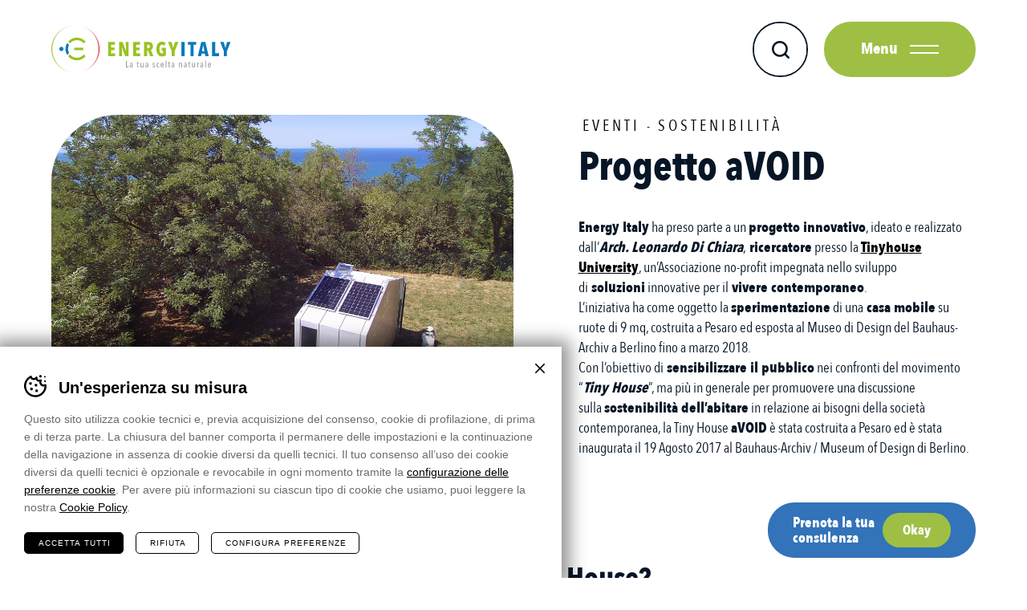

--- FILE ---
content_type: text/html; charset=UTF-8
request_url: https://www.energyitalyspa.it/news/progetto-avoid
body_size: 18848
content:
<!DOCTYPE html>
<html lang="it-IT" class="no-js">
<head>
	<meta http-equiv="Content-Type" content="text/html; charset=utf-8" />
<script type="text/javascript">
/* <![CDATA[ */
var gform;gform||(document.addEventListener("gform_main_scripts_loaded",function(){gform.scriptsLoaded=!0}),document.addEventListener("gform/theme/scripts_loaded",function(){gform.themeScriptsLoaded=!0}),window.addEventListener("DOMContentLoaded",function(){gform.domLoaded=!0}),gform={domLoaded:!1,scriptsLoaded:!1,themeScriptsLoaded:!1,isFormEditor:()=>"function"==typeof InitializeEditor,callIfLoaded:function(o){return!(!gform.domLoaded||!gform.scriptsLoaded||!gform.themeScriptsLoaded&&!gform.isFormEditor()||(gform.isFormEditor()&&console.warn("The use of gform.initializeOnLoaded() is deprecated in the form editor context and will be removed in Gravity Forms 3.1."),o(),0))},initializeOnLoaded:function(o){gform.callIfLoaded(o)||(document.addEventListener("gform_main_scripts_loaded",()=>{gform.scriptsLoaded=!0,gform.callIfLoaded(o)}),document.addEventListener("gform/theme/scripts_loaded",()=>{gform.themeScriptsLoaded=!0,gform.callIfLoaded(o)}),window.addEventListener("DOMContentLoaded",()=>{gform.domLoaded=!0,gform.callIfLoaded(o)}))},hooks:{action:{},filter:{}},addAction:function(o,r,e,t){gform.addHook("action",o,r,e,t)},addFilter:function(o,r,e,t){gform.addHook("filter",o,r,e,t)},doAction:function(o){gform.doHook("action",o,arguments)},applyFilters:function(o){return gform.doHook("filter",o,arguments)},removeAction:function(o,r){gform.removeHook("action",o,r)},removeFilter:function(o,r,e){gform.removeHook("filter",o,r,e)},addHook:function(o,r,e,t,n){null==gform.hooks[o][r]&&(gform.hooks[o][r]=[]);var d=gform.hooks[o][r];null==n&&(n=r+"_"+d.length),gform.hooks[o][r].push({tag:n,callable:e,priority:t=null==t?10:t})},doHook:function(r,o,e){var t;if(e=Array.prototype.slice.call(e,1),null!=gform.hooks[r][o]&&((o=gform.hooks[r][o]).sort(function(o,r){return o.priority-r.priority}),o.forEach(function(o){"function"!=typeof(t=o.callable)&&(t=window[t]),"action"==r?t.apply(null,e):e[0]=t.apply(null,e)})),"filter"==r)return e[0]},removeHook:function(o,r,t,n){var e;null!=gform.hooks[o][r]&&(e=(e=gform.hooks[o][r]).filter(function(o,r,e){return!!(null!=n&&n!=o.tag||null!=t&&t!=o.priority)}),gform.hooks[o][r]=e)}});
/* ]]> */
</script>

	<meta name="viewport" content="width=device-width,initial-scale=1,maximum-scale=1" />
	<meta name="format-detection" content="telephone=no" />
	<meta name='robots' content='index, follow, max-image-preview:large, max-snippet:-1, max-video-preview:-1' />

	<!-- This site is optimized with the Yoast SEO plugin v26.8 - https://yoast.com/product/yoast-seo-wordpress/ -->
	<title>Progetto avoid | Energy Italy</title>
	<meta name="description" content="Progetto aVOID: leggi l&#039;articolo completo, le ultime news e guide sul mondo dell&#039;energia green su Energy Italy." />
	<link rel="canonical" href="https://www.energyitalyspa.it/news/progetto-avoid" />
	<meta property="og:locale" content="it_IT" />
	<meta property="og:type" content="article" />
	<meta property="og:title" content="Progetto avoid | Energy Italy" />
	<meta property="og:description" content="Progetto aVOID: leggi l&#039;articolo completo, le ultime news e guide sul mondo dell&#039;energia green su Energy Italy." />
	<meta property="og:url" content="https://www.energyitalyspa.it/news/progetto-avoid" />
	<meta property="og:site_name" content="Energy Italy SPA" />
	<meta property="article:modified_time" content="2023-07-21T13:41:59+00:00" />
	<meta property="og:image" content="https://www.energyitalyspa.it/wp-content/uploads/2021/01/Energy-Italy_blog_Progetto-Avoid-un-nuovo-modo-di-abitare-.jpg" />
	<meta property="og:image:width" content="2250" />
	<meta property="og:image:height" content="1585" />
	<meta property="og:image:type" content="image/jpeg" />
	<meta name="twitter:card" content="summary_large_image" />
	<meta name="twitter:label1" content="Tempo di lettura stimato" />
	<meta name="twitter:data1" content="2 minuti" />
	<script type="application/ld+json" class="yoast-schema-graph">{"@context":"https://schema.org","@graph":[{"@type":"WebPage","@id":"https://www.energyitalyspa.it/news/progetto-avoid","url":"https://www.energyitalyspa.it/news/progetto-avoid","name":"Progetto avoid | Energy Italy","isPartOf":{"@id":"https://www.energyitalyspa.it/#website"},"primaryImageOfPage":{"@id":"https://www.energyitalyspa.it/news/progetto-avoid#primaryimage"},"image":{"@id":"https://www.energyitalyspa.it/news/progetto-avoid#primaryimage"},"thumbnailUrl":"https://www.energyitalyspa.it/wp-content/uploads/2021/01/Energy-Italy_blog_Progetto-Avoid-un-nuovo-modo-di-abitare-.jpg","datePublished":"2018-04-25T09:28:15+00:00","dateModified":"2023-07-21T13:41:59+00:00","description":"Progetto aVOID: leggi l'articolo completo, le ultime news e guide sul mondo dell'energia green su Energy Italy.","breadcrumb":{"@id":"https://www.energyitalyspa.it/news/progetto-avoid#breadcrumb"},"inLanguage":"it-IT","potentialAction":[{"@type":"ReadAction","target":["https://www.energyitalyspa.it/news/progetto-avoid"]}]},{"@type":"ImageObject","inLanguage":"it-IT","@id":"https://www.energyitalyspa.it/news/progetto-avoid#primaryimage","url":"https://www.energyitalyspa.it/wp-content/uploads/2021/01/Energy-Italy_blog_Progetto-Avoid-un-nuovo-modo-di-abitare-.jpg","contentUrl":"https://www.energyitalyspa.it/wp-content/uploads/2021/01/Energy-Italy_blog_Progetto-Avoid-un-nuovo-modo-di-abitare-.jpg","width":2250,"height":1585,"caption":"tiny-house-progetto-avoid"},{"@type":"BreadcrumbList","@id":"https://www.energyitalyspa.it/news/progetto-avoid#breadcrumb","itemListElement":[{"@type":"ListItem","position":1,"name":"Home","item":"https://www.energyitalyspa.it/"},{"@type":"ListItem","position":2,"name":"News","item":"https://www.energyitalyspa.it/news"},{"@type":"ListItem","position":3,"name":"Progetto aVOID"}]},{"@type":"WebSite","@id":"https://www.energyitalyspa.it/#website","url":"https://www.energyitalyspa.it/","name":"Energy Italy SPA","description":"Azienda di Soluzioni Energetiche Sostenibili","potentialAction":[{"@type":"SearchAction","target":{"@type":"EntryPoint","urlTemplate":"https://www.energyitalyspa.it/?s={search_term_string}"},"query-input":{"@type":"PropertyValueSpecification","valueRequired":true,"valueName":"search_term_string"}}],"inLanguage":"it-IT"}]}</script>
	<!-- / Yoast SEO plugin. -->


<link rel='dns-prefetch' href='//www.googletagmanager.com' />
<link rel="alternate" title="oEmbed (JSON)" type="application/json+oembed" href="https://www.energyitalyspa.it/wp-json/oembed/1.0/embed?url=https%3A%2F%2Fwww.energyitalyspa.it%2Fnews%2Fprogetto-avoid" />
<link rel="alternate" title="oEmbed (XML)" type="text/xml+oembed" href="https://www.energyitalyspa.it/wp-json/oembed/1.0/embed?url=https%3A%2F%2Fwww.energyitalyspa.it%2Fnews%2Fprogetto-avoid&#038;format=xml" />
<style id='classic-theme-styles-inline-css' type='text/css'>
/*! This file is auto-generated */
.wp-block-button__link{color:#fff;background-color:#32373c;border-radius:9999px;box-shadow:none;text-decoration:none;padding:calc(.667em + 2px) calc(1.333em + 2px);font-size:1.125em}.wp-block-file__button{background:#32373c;color:#fff;text-decoration:none}
/*# sourceURL=/wp-includes/css/classic-themes.min.css */
</style>
<link rel='stylesheet' id='cooke_madeincima_main-css' href='https://www.energyitalyspa.it/wp-content/plugins/cookie-madeincima/cookie-madeincima.css?ver=6.9' type='text/css' media='all' />
<link rel='stylesheet' id='style-css' href='https://www.energyitalyspa.it/wp-content/themes/energyitalyspa/style.css?ver=1766075123' type='text/css' media='all' />
<link rel='stylesheet' id='flickity-css-css' href='https://www.energyitalyspa.it/wp-content/themes/energyitalyspa/css/vendors/flickity.min.css?ver=1766075123' type='text/css' media='all' />
<link rel='stylesheet' id='jquery.fancybox-css' href='https://www.energyitalyspa.it/wp-content/themes/energyitalyspa/css/vendors/jquery.fancybox.css?ver=1766075123' type='text/css' media='all' />
<script type="text/javascript" src="https://www.energyitalyspa.it/wp-content/themes/energyitalyspa/js/jquery.min.js?ver=1766075123" id="jquery-js"></script>
<script type="text/javascript" id="cookie_madeincima_main-js-extra">
/* <![CDATA[ */
var config = {"currentPolicyVersion":"a5e9031f352ad1c04ee8","cookieUserUniqueID":"30100f97245caee4e580","cookieName":"cm_cookie_energy-italy-spa","cookieUrlSite":"https://www.energyitalyspa.it","cookieAjaxEndpoint":"https://www.energyitalyspa.it/wp-admin/admin-ajax.php","cookieAjaxPrintFunction":"mc_print_cookie_notice_preferences","cookiePrivacyUrl":"","cookiePosition":"top","cookieActivation":"a","cookieMainContainerClasses":"","cookieBodyClasses":"","cookieOnlyTech":"","cookieSiteMode":"live","cookieTracker":"matomo","cookieErrorMessage":"This content is disabled because you didn't authorize cookies.","cookieDefaultLanguage":"it","cookieCurrentLanguage":"it","cookieCatGranulari":"","cookieUserPreferencesNonce":"aaebf88918"};
var cm_cookies_map = {"584":{"script_id":"584","event":"mic_activator_analytics_4","monitor_id":"","cookies":{"1338":{"status":true,"duration":"400","duration_append":"giorni","is_only_variable":false},"1337":{"status":true,"duration":"400","duration_append":"giorni","is_only_variable":false}}},"1332":{"script_id":"1332","event":"mic_activator_google_consent","monitor_id":"","cookies":{"1336":{"status":false,"duration":"7","duration_append":"mesi","is_only_variable":"ad_storage"},"1335":{"status":false,"duration":"7","duration_append":"mesi","is_only_variable":"ad_user_data"},"1334":{"status":false,"duration":"7","duration_append":"mesi","is_only_variable":"ad_personalization"},"1333":{"status":false,"duration":"7","duration_append":"mesi","is_only_variable":"analytics_storage"}}},"587":{"script_id":"587","event":"mic_activator_prima_parte","monitor_id":"","cookies":{"614":{"status":true,"duration":"6","duration_append":"mesi","is_only_variable":false}}},"586":{"script_id":"586","event":"mic_activator_facebook_pixel","monitor_id":"","cookies":{"615":{"status":false,"duration":"3","duration_append":"mesi","is_only_variable":false}}},"575":{"script_id":"575","event":"mic_activator_youtube_no_cookie","monitor_id":"","cookies":{"616":{"status":true,"duration":"2","duration_append":"anni","is_only_variable":false}}}};
var cm_cookies_hashed = ["b2c7a40e3666cd8a154e2acbbc6e4262"];
//# sourceURL=cookie_madeincima_main-js-extra
/* ]]> */
</script>
<script type="text/javascript" src="https://www.energyitalyspa.it/wp-content/plugins/cookie-madeincima/cookie-madeincima.jquery.js?ver=6.9" id="cookie_madeincima_main-js"></script>
<link rel="https://api.w.org/" href="https://www.energyitalyspa.it/wp-json/" /><meta name="generator" content="Site Kit by Google 1.171.0" /><meta name="theme-color" content="#9EBF44">	
<noscript>
	<style>
		.block-block_steps-system-2 .column-menu {
			display: none;
		}
		.block-block_steps-system-2 .column .text {
			position: relative;
			opacity: 1;
			margin-bottom: 20px;
		}
		.block-block_form.prenota-consulenza-popup {
			position: relative;
			display: block;
			top: unset;
			left: unset;
			bottom: unset;
			right: unset;
			overflow: auto;
			width: 100%;
			height: auto;
			max-width: unset;
		}
		.block-block_team .menu-reparti, .block-block_team .filters-trigger, .block-block_team .menu-filtri {
			display: none;
		}
		.block-block_listing_story .listing.listing-story .item .text {
			opacity: 1;
			transform: unset;
		}
		.block-block_listing_story .inner.inner-3 {
			max-width: unset;
		}
		.filters-panel, .block-block_faq .accordion .accordion-text.panel-faq {
			display: block !important;
			position: relative;
		}
	</style>
</noscript>
<link rel="icon" href="https://www.energyitalyspa.it/wp-content/uploads/2025/06/cropped-favicon-32x32.png" sizes="32x32" />
<link rel="icon" href="https://www.energyitalyspa.it/wp-content/uploads/2025/06/cropped-favicon-192x192.png" sizes="192x192" />
<link rel="apple-touch-icon" href="https://www.energyitalyspa.it/wp-content/uploads/2025/06/cropped-favicon-180x180.png" />
<meta name="msapplication-TileImage" content="https://www.energyitalyspa.it/wp-content/uploads/2025/06/cropped-favicon-270x270.png" />
<style id='global-styles-inline-css' type='text/css'>
:root{--wp--preset--aspect-ratio--square: 1;--wp--preset--aspect-ratio--4-3: 4/3;--wp--preset--aspect-ratio--3-4: 3/4;--wp--preset--aspect-ratio--3-2: 3/2;--wp--preset--aspect-ratio--2-3: 2/3;--wp--preset--aspect-ratio--16-9: 16/9;--wp--preset--aspect-ratio--9-16: 9/16;--wp--preset--color--black: #000000;--wp--preset--color--cyan-bluish-gray: #abb8c3;--wp--preset--color--white: #ffffff;--wp--preset--color--pale-pink: #f78da7;--wp--preset--color--vivid-red: #cf2e2e;--wp--preset--color--luminous-vivid-orange: #ff6900;--wp--preset--color--luminous-vivid-amber: #fcb900;--wp--preset--color--light-green-cyan: #7bdcb5;--wp--preset--color--vivid-green-cyan: #00d084;--wp--preset--color--pale-cyan-blue: #8ed1fc;--wp--preset--color--vivid-cyan-blue: #0693e3;--wp--preset--color--vivid-purple: #9b51e0;--wp--preset--gradient--vivid-cyan-blue-to-vivid-purple: linear-gradient(135deg,rgb(6,147,227) 0%,rgb(155,81,224) 100%);--wp--preset--gradient--light-green-cyan-to-vivid-green-cyan: linear-gradient(135deg,rgb(122,220,180) 0%,rgb(0,208,130) 100%);--wp--preset--gradient--luminous-vivid-amber-to-luminous-vivid-orange: linear-gradient(135deg,rgb(252,185,0) 0%,rgb(255,105,0) 100%);--wp--preset--gradient--luminous-vivid-orange-to-vivid-red: linear-gradient(135deg,rgb(255,105,0) 0%,rgb(207,46,46) 100%);--wp--preset--gradient--very-light-gray-to-cyan-bluish-gray: linear-gradient(135deg,rgb(238,238,238) 0%,rgb(169,184,195) 100%);--wp--preset--gradient--cool-to-warm-spectrum: linear-gradient(135deg,rgb(74,234,220) 0%,rgb(151,120,209) 20%,rgb(207,42,186) 40%,rgb(238,44,130) 60%,rgb(251,105,98) 80%,rgb(254,248,76) 100%);--wp--preset--gradient--blush-light-purple: linear-gradient(135deg,rgb(255,206,236) 0%,rgb(152,150,240) 100%);--wp--preset--gradient--blush-bordeaux: linear-gradient(135deg,rgb(254,205,165) 0%,rgb(254,45,45) 50%,rgb(107,0,62) 100%);--wp--preset--gradient--luminous-dusk: linear-gradient(135deg,rgb(255,203,112) 0%,rgb(199,81,192) 50%,rgb(65,88,208) 100%);--wp--preset--gradient--pale-ocean: linear-gradient(135deg,rgb(255,245,203) 0%,rgb(182,227,212) 50%,rgb(51,167,181) 100%);--wp--preset--gradient--electric-grass: linear-gradient(135deg,rgb(202,248,128) 0%,rgb(113,206,126) 100%);--wp--preset--gradient--midnight: linear-gradient(135deg,rgb(2,3,129) 0%,rgb(40,116,252) 100%);--wp--preset--font-size--small: 13px;--wp--preset--font-size--medium: 20px;--wp--preset--font-size--large: 36px;--wp--preset--font-size--x-large: 42px;--wp--preset--spacing--20: 0.44rem;--wp--preset--spacing--30: 0.67rem;--wp--preset--spacing--40: 1rem;--wp--preset--spacing--50: 1.5rem;--wp--preset--spacing--60: 2.25rem;--wp--preset--spacing--70: 3.38rem;--wp--preset--spacing--80: 5.06rem;--wp--preset--shadow--natural: 6px 6px 9px rgba(0, 0, 0, 0.2);--wp--preset--shadow--deep: 12px 12px 50px rgba(0, 0, 0, 0.4);--wp--preset--shadow--sharp: 6px 6px 0px rgba(0, 0, 0, 0.2);--wp--preset--shadow--outlined: 6px 6px 0px -3px rgb(255, 255, 255), 6px 6px rgb(0, 0, 0);--wp--preset--shadow--crisp: 6px 6px 0px rgb(0, 0, 0);}:where(.is-layout-flex){gap: 0.5em;}:where(.is-layout-grid){gap: 0.5em;}body .is-layout-flex{display: flex;}.is-layout-flex{flex-wrap: wrap;align-items: center;}.is-layout-flex > :is(*, div){margin: 0;}body .is-layout-grid{display: grid;}.is-layout-grid > :is(*, div){margin: 0;}:where(.wp-block-columns.is-layout-flex){gap: 2em;}:where(.wp-block-columns.is-layout-grid){gap: 2em;}:where(.wp-block-post-template.is-layout-flex){gap: 1.25em;}:where(.wp-block-post-template.is-layout-grid){gap: 1.25em;}.has-black-color{color: var(--wp--preset--color--black) !important;}.has-cyan-bluish-gray-color{color: var(--wp--preset--color--cyan-bluish-gray) !important;}.has-white-color{color: var(--wp--preset--color--white) !important;}.has-pale-pink-color{color: var(--wp--preset--color--pale-pink) !important;}.has-vivid-red-color{color: var(--wp--preset--color--vivid-red) !important;}.has-luminous-vivid-orange-color{color: var(--wp--preset--color--luminous-vivid-orange) !important;}.has-luminous-vivid-amber-color{color: var(--wp--preset--color--luminous-vivid-amber) !important;}.has-light-green-cyan-color{color: var(--wp--preset--color--light-green-cyan) !important;}.has-vivid-green-cyan-color{color: var(--wp--preset--color--vivid-green-cyan) !important;}.has-pale-cyan-blue-color{color: var(--wp--preset--color--pale-cyan-blue) !important;}.has-vivid-cyan-blue-color{color: var(--wp--preset--color--vivid-cyan-blue) !important;}.has-vivid-purple-color{color: var(--wp--preset--color--vivid-purple) !important;}.has-black-background-color{background-color: var(--wp--preset--color--black) !important;}.has-cyan-bluish-gray-background-color{background-color: var(--wp--preset--color--cyan-bluish-gray) !important;}.has-white-background-color{background-color: var(--wp--preset--color--white) !important;}.has-pale-pink-background-color{background-color: var(--wp--preset--color--pale-pink) !important;}.has-vivid-red-background-color{background-color: var(--wp--preset--color--vivid-red) !important;}.has-luminous-vivid-orange-background-color{background-color: var(--wp--preset--color--luminous-vivid-orange) !important;}.has-luminous-vivid-amber-background-color{background-color: var(--wp--preset--color--luminous-vivid-amber) !important;}.has-light-green-cyan-background-color{background-color: var(--wp--preset--color--light-green-cyan) !important;}.has-vivid-green-cyan-background-color{background-color: var(--wp--preset--color--vivid-green-cyan) !important;}.has-pale-cyan-blue-background-color{background-color: var(--wp--preset--color--pale-cyan-blue) !important;}.has-vivid-cyan-blue-background-color{background-color: var(--wp--preset--color--vivid-cyan-blue) !important;}.has-vivid-purple-background-color{background-color: var(--wp--preset--color--vivid-purple) !important;}.has-black-border-color{border-color: var(--wp--preset--color--black) !important;}.has-cyan-bluish-gray-border-color{border-color: var(--wp--preset--color--cyan-bluish-gray) !important;}.has-white-border-color{border-color: var(--wp--preset--color--white) !important;}.has-pale-pink-border-color{border-color: var(--wp--preset--color--pale-pink) !important;}.has-vivid-red-border-color{border-color: var(--wp--preset--color--vivid-red) !important;}.has-luminous-vivid-orange-border-color{border-color: var(--wp--preset--color--luminous-vivid-orange) !important;}.has-luminous-vivid-amber-border-color{border-color: var(--wp--preset--color--luminous-vivid-amber) !important;}.has-light-green-cyan-border-color{border-color: var(--wp--preset--color--light-green-cyan) !important;}.has-vivid-green-cyan-border-color{border-color: var(--wp--preset--color--vivid-green-cyan) !important;}.has-pale-cyan-blue-border-color{border-color: var(--wp--preset--color--pale-cyan-blue) !important;}.has-vivid-cyan-blue-border-color{border-color: var(--wp--preset--color--vivid-cyan-blue) !important;}.has-vivid-purple-border-color{border-color: var(--wp--preset--color--vivid-purple) !important;}.has-vivid-cyan-blue-to-vivid-purple-gradient-background{background: var(--wp--preset--gradient--vivid-cyan-blue-to-vivid-purple) !important;}.has-light-green-cyan-to-vivid-green-cyan-gradient-background{background: var(--wp--preset--gradient--light-green-cyan-to-vivid-green-cyan) !important;}.has-luminous-vivid-amber-to-luminous-vivid-orange-gradient-background{background: var(--wp--preset--gradient--luminous-vivid-amber-to-luminous-vivid-orange) !important;}.has-luminous-vivid-orange-to-vivid-red-gradient-background{background: var(--wp--preset--gradient--luminous-vivid-orange-to-vivid-red) !important;}.has-very-light-gray-to-cyan-bluish-gray-gradient-background{background: var(--wp--preset--gradient--very-light-gray-to-cyan-bluish-gray) !important;}.has-cool-to-warm-spectrum-gradient-background{background: var(--wp--preset--gradient--cool-to-warm-spectrum) !important;}.has-blush-light-purple-gradient-background{background: var(--wp--preset--gradient--blush-light-purple) !important;}.has-blush-bordeaux-gradient-background{background: var(--wp--preset--gradient--blush-bordeaux) !important;}.has-luminous-dusk-gradient-background{background: var(--wp--preset--gradient--luminous-dusk) !important;}.has-pale-ocean-gradient-background{background: var(--wp--preset--gradient--pale-ocean) !important;}.has-electric-grass-gradient-background{background: var(--wp--preset--gradient--electric-grass) !important;}.has-midnight-gradient-background{background: var(--wp--preset--gradient--midnight) !important;}.has-small-font-size{font-size: var(--wp--preset--font-size--small) !important;}.has-medium-font-size{font-size: var(--wp--preset--font-size--medium) !important;}.has-large-font-size{font-size: var(--wp--preset--font-size--large) !important;}.has-x-large-font-size{font-size: var(--wp--preset--font-size--x-large) !important;}
/*# sourceURL=global-styles-inline-css */
</style>
<link rel='stylesheet' id='gform_basic-css' href='https://www.energyitalyspa.it/wp-content/plugins/gravityforms/assets/css/dist/basic.min.css?ver=2.9.8' type='text/css' media='all' />
<link rel='stylesheet' id='gform_theme_components-css' href='https://www.energyitalyspa.it/wp-content/plugins/gravityforms/assets/css/dist/theme-components.min.css?ver=2.9.8' type='text/css' media='all' />
<link rel='stylesheet' id='gform_theme-css' href='https://www.energyitalyspa.it/wp-content/plugins/gravityforms/assets/css/dist/theme.min.css?ver=2.9.8' type='text/css' media='all' />
</head>
<body class="wp-singular news-template-default single single-news postid-300 wp-theme-energyitalyspa">
	<ul class="screenreader-menu">
		<li><a href="#main-menu">Vai al menu principale</a></li>
		<li><a href="#main">Vai al contenuto principale</a></li>
	</ul>
	<header class="header">
		<div class="inner inner-1">
							<a class="site-title logo new-logo" href="https://www.energyitalyspa.it/" rel="home">Energy Italy SPA</a>
						<div class="search">
				<div class="search-container">
					<div class="search-inner">
						<form role="search" method="get" id="searchform" class="searchform" action="https://www.energyitalyspa.it/">
		<label class="screen-reader-text">Ricerca per:</label>
	<input type="search" value="" id="search-form-6980987c81acd" class="search-field" placeholder="Ricerca per:" name="s" required>
	<input type="submit" id="searchsubmit" class="btn btn-3" value="Cerca">
</form>					</div>
					<div class="search-trigger btn btn-3"></div>
				</div>
				<div class="close btn btn-2">Chiudi ricerca<div class="icon"></div></div>
			</div>
			<div class="menu-trigger btn btn-2">
				<span>Menu</span>
				<div class="icon"></div>
			</div>
			<div class="menu-container">
				<div class="inner inner-1">
					<nav id="main-menu" class="main-menu"><ul id="menu-primary-main-menu-it" class="menu"><li id="menu-item-105" class="menu-item menu-item-type-post_type menu-item-object-page menu-item-105"><a href="https://www.energyitalyspa.it/il-sistema-energy-italy" title="Il Sistema Energy Italy"><strong>Il Sistema Energy Italy</strong><p>Fai bene al pianeta, fai bene al tuo portafoglio</p></a></li>
<li id="menu-item-97" class="menu-item menu-item-type-post_type menu-item-object-page menu-item-97"><a href="https://www.energyitalyspa.it/impianti-fotovoltaici-chiavi-in-mano" title="Impianti fotovoltaici chiavi in mano"><strong>Impianti fotovoltaici chiavi in mano</strong><p>Produci la tua energia pulita</p></a></li>
<li id="menu-item-104" class="menu-item menu-item-type-post_type menu-item-object-page menu-item-104"><a href="https://www.energyitalyspa.it/luce-e-gas" title="Fornitura luce e gas per casa e azienda"><strong>Fornitura luce e gas per casa e azienda</strong><p>Acquista la tua energia pulita con Energy Power</p></a></li>
<li id="menu-item-103" class="menu-item menu-item-type-post_type menu-item-object-page menu-item-103"><a href="https://www.energyitalyspa.it/prodotti-risparmio-energetico" title="Prodotti a Risparmio Energetico"><strong>Prodotti a Risparmio Energetico</strong><p>Risparmia energia con le nostre soluzioni</p></a></li>
<li id="menu-item-102" class="menu-item menu-item-type-post_type menu-item-object-page menu-item-102"><a href="https://www.energyitalyspa.it/mobilita-elettrica" title="Prodotti Per la Mobilità Elettrica"><strong>Prodotti Per la Mobilità Elettrica</strong><p>Muoviti a impatto zero</p></a></li>
<li id="menu-item-1310" class="menu-item menu-item-type-post_type menu-item-object-page menu-item-1310"><a href="https://www.energyitalyspa.it/comunita-energetiche-rinnovabili" title="Comunità Energetiche Rinnovabili"><strong>Comunità Energetiche Rinnovabili</strong><p>Condivisione dell'energia nel tuo comune</p></a></li>
<li id="menu-item-1313" class="menu-item menu-item-type-post_type menu-item-object-page menu-item-1313"><a href="https://www.energyitalyspa.it/infissi-in-pvc-a-taglio-termico" title="Infissi in PVC a taglio termico"><strong>Infissi in PVC a taglio termico</strong><p>Nuovi infissi? <br />
Ora è il momento giusto!</p></a></li>
</ul></nav><nav id="secondary-menu" class="secondary-menu"><ul id="menu-secondary-main-menu-it" class="menu"><li id="menu-item-414" class="menu-item menu-item-type-post_type menu-item-object-page menu-item-414"><a href="https://www.energyitalyspa.it/azienda" title="Azienda">Azienda</a></li>
<li id="menu-item-415" class="menu-item menu-item-type-post_type_archive menu-item-object-news current-menu-item menu-item-415"><a href="https://www.energyitalyspa.it/news" aria-current="page" title="News">News</a></li>
<li id="menu-item-416" class="menu-item menu-item-type-post_type_archive menu-item-object-partner menu-item-416"><a href="https://www.energyitalyspa.it/partner" title="Partner">Partner</a></li>
<li id="menu-item-417" class="menu-item menu-item-type-post_type menu-item-object-page menu-item-417"><a href="https://www.energyitalyspa.it/energy-academy" title="Energy Academy">Energy Academy</a></li>
<li id="menu-item-418" class="menu-item menu-item-type-post_type_archive menu-item-object-job menu-item-418"><a href="https://www.energyitalyspa.it/lavora-con-noi" title="Lavora con noi">Lavora con noi</a></li>
<li id="menu-item-109" class="menu-item menu-item-type-post_type menu-item-object-page menu-item-109"><a href="https://www.energyitalyspa.it/faq" title="FAQ">FAQ</a></li>
<li id="menu-item-108" class="menu-item menu-item-type-post_type menu-item-object-page menu-item-108"><a href="https://www.energyitalyspa.it/contatti" title="Contatti">Contatti</a></li>
</ul></nav><nav id="social-menu" class="social-menu"><ul id="menu-social-menu-it" class="menu"><li id="menu-item-110" class="facebook menu-item menu-item-type-custom menu-item-object-custom menu-item-110"><a target="_blank" href="https://www.facebook.com/energyitalyspa" title="Facebook">Facebook</a></li>
<li id="menu-item-111" class="linkedin menu-item menu-item-type-custom menu-item-object-custom menu-item-111"><a target="_blank" href="https://www.linkedin.com/company/energy-italy-spa" title="LinkedIn">LinkedIn</a></li>
<li id="menu-item-112" class="youtube menu-item menu-item-type-custom menu-item-object-custom menu-item-112"><a target="_blank" href="https://www.youtube.com/channel/UCQ9B-RMb3J9gbBRfPNIaLNQ/videos" title="YouTube">YouTube</a></li>
<li id="menu-item-113" class="instagram menu-item menu-item-type-custom menu-item-object-custom menu-item-113"><a target="_blank" href="https://www.instagram.com/energy.italy/" title="Instagram">Instagram</a></li>
<li id="menu-item-114" class="twitter menu-item menu-item-type-custom menu-item-object-custom menu-item-114"><a target="_blank" href="https://twitter.com/energyitalyspa" title="Twitter">Twitter</a></li>
</ul></nav>				</div>
			</div>
		</div>
	</header>	<main id="main" class="main">
		<div class="main-content">
						<div class="content content-default">
				<div class="block block-block_main_banner block-block_intro single-news">
			<div class="inner inner-1">
			<div class="bordered-box fixed-bar start-position prenota-consulenza">
	<p>Prenota la tua<br>consulenza</p>
	<a class="btn btn-2" href="#prenota-consulenza" target="_self"><span>Okay</span></a>
</div>		</div>
		<div class="inner inner-1">
					<div class="column column-image">
				<div class="image-container"><picture><source srcset="https://www.energyitalyspa.it/wp-content/uploads/2021/01/Energy-Italy_blog_Progetto-Avoid-un-nuovo-modo-di-abitare-.webp" type="image/webp"><img src="https://www.energyitalyspa.it/wp-content/uploads/2021/01/Energy-Italy_blog_Progetto-Avoid-un-nuovo-modo-di-abitare-.jpg" class="attachment-full size-full" alt="tiny-house-progetto-avoid" decoding="async" fetchpriority="high" /></picture></div>			</div>
			<div class="column">
				<div class="text">
											<ul class="category-list">
															<li><a href="https://www.energyitalyspa.it/news/categoria/eventi-del-mondo-energy">Eventi</a></li>
															<li><a href="https://www.energyitalyspa.it/news/categoria/sostenibilita">Sostenibilità</a></li>
													</ul>
										<h1 class="title block-title title-70">Progetto aVOID</h1>
					<p><strong>Energy Italy</strong> ha preso parte a un <strong>progetto innovativo</strong>, ideato e realizzato dall’<strong><em>Arch. Leonardo Di Chiara</em></strong>,<strong> ricercatore</strong> presso la <strong><a href="https://www.facebook.com/tinyhouseuniversity/?fref=ts">Tinyhouse University</a></strong>, un’Associazione no-profit impegnata nello sviluppo di<strong> soluzioni</strong> innovative per il<strong> vivere contemporaneo</strong>.<br />
L’iniziativa ha come oggetto la <strong>sperimentazione</strong> di una<strong> casa mobile</strong> su ruote di 9 mq, costruita a Pesaro ed esposta al Museo di Design del Bauhaus-Archiv a Berlino fino a marzo 2018.<br />
Con l’obiettivo di<strong> sensibilizzare il pubblico</strong> nei confronti del movimento “<em><strong>Tiny House</strong></em>”, ma più in generale per promuovere una discussione sulla <strong>sostenibilità dell’abitare</strong> in relazione ai bisogni della società contemporanea, la Tiny House <strong>aVOID</strong> è stata costruita a Pesaro ed è stata inaugurata il 19 Agosto 2017 al Bauhaus-Archiv / Museum of Design di Berlino.</p>
				</div>
			</div>
			</div>
</div>	<div class="block block-block_content">
		<div class="inner inner-4">
			<div class="text"><h1>Vi ricordate il progetto aVOID &#8211; Tiny House?</h1>
<p>A partire da Marzo 2018 è stata poi ospitata ad AEDES Architekturforum di Berlino, al Bauzentrum di Monaco, alla Pinakothek der Moderne di Monaco fino al Museo di Design della HfG-Archiv di Ulm.</p>
<p>Finalmente la piccola casetta è tornata in Italia e sarà protagonista di un tour dimostrativo a tappe. Un percorso itinerante che partirà da Milano in occasione della Design Week, in cui si stabilirà fino al 22 aprile, proprio davanti al Castello Sforzesco in Piazza Castello. In questi giorni sarà possibile entrare all’interno dell’abitazione e provare in prima persona cosa significa vivere all’interno di una Tiny House.<br />
Successivamente, a partire dall’8 maggio, la casa si sposterà a Roma in tre differenti location:</p>
<p>-Facoltà di Architettura Roma-Tre,<br />
-MAXXI Museum durante l’evento “Open House”,<br />
-Goethe-Institut, curatore di tutta la rassegna di eventi della tappa romana dell’aVOID on Tour.</p>
<p>Energy Italy Spa ha deciso di aderire al progetto in qualità di sponsor tecnico, attraverso la fornitura di pannelli infrarossi e di un impianto fotovoltaico (in fase di installazione che prevediamo sarà pronto per le tappe di Roma) che diventeranno parte della Tiny House.</p>
<p>Il Sig. Di Chiara è felice di incontrare tutti voi durante queste giornate, per accogliervi all’interno della sua casa e raccontarvi di persona le esperienze vissute in questi mesi.</p>
<iframe sandbox="allow-scripts allow-same-origin allow-presentation" title="aVOID Tiny House - Leonardo Di Chiara" width="500" height="281" src="https://www.youtube-nocookie.com/embed/g5zPOlHGo_k?feature=oembed&#038;loop=1&#038;rel=0" frameborder="0" allow="accelerometer; autoplay; clipboard-write; encrypted-media; gyroscope; picture-in-picture; web-share" referrerpolicy="strict-origin-when-cross-origin" allowfullscreen></iframe>
<p>Se vi trovaste in zona non perdete l’occasione di visitare questa fantastica casa mobile, di cui Energy Italy è parte integrante, pubblicando sui social le vostre foto con l’hashtag #IOSONOENERGY!</p>
</div>
		</div>
	</div>
	<div class="block block-block_related_items">
		<div class="inner inner-1">
			<div class="text">
				<h2 class="title title-70 block-title">Potrebbe interessarti anche:</h2>
			</div>
			<ul class="listing listing-related listing-news">
				<li class="single-news listing-item item item-news" data-found-posts="0">
	<div class="item-container">
					<a href="https://www.energyitalyspa.it/news/vi-ricordate-il-progetto-avoid-tiny-house" class="link-image">
				<div class="image-container"><picture><source srcset="https://www.energyitalyspa.it/wp-content/uploads/2023/09/Energy-Italy_blog_vi-ricordate-il-progetto-aVOID-Tiny-House.webp" type="image/webp"><img src="https://www.energyitalyspa.it/wp-content/uploads/2023/09/Energy-Italy_blog_vi-ricordate-il-progetto-aVOID-Tiny-House.jpg" class="attachment-full size-full" alt="progetto avoid tiny house" decoding="async" /></picture></div>			</a>
				<div class="text">
							<ul class="category-list">
					<li><a href="https://www.energyitalyspa.it/news/categoria/sostenibilita" class="">Sostenibilità</a></li>
				</ul>
						<h3 class="title title-20">Vi ricordate il progetto Avoid Tiny House?</h3>
							<p>La “Tiny house ” è tornata a casa, a Pesaro, dove rimarrà per un pò. Abbiamo ripercorso le orme del suo viaggio, iniziato nell’agosto 2017 con la permanenza presso la Bauhaus-Archiv a Berlino...</p>
						<a href="https://www.energyitalyspa.it/news/vi-ricordate-il-progetto-avoid-tiny-house" class="btn btn-4">Leggi di più</a>
		</div>
	</div>
</li><li class="single-news listing-item item item-news" data-found-posts="0">
	<div class="item-container">
					<a href="https://www.energyitalyspa.it/news/energy-holding-nominato-il-nuovo-consiglio-di-amministrazione" class="link-image">
				<div class="image-container"><picture><source srcset="https://www.energyitalyspa.it/wp-content/uploads/2025/05/Energy-Italy_blog_rassegna-stampa.webp" type="image/webp"><img src="https://www.energyitalyspa.it/wp-content/uploads/2025/05/Energy-Italy_blog_rassegna-stampa.png" class="attachment-full size-full" alt="Energy-Italy-blog-rassegna-stampa" decoding="async" /></picture></div>			</a>
				<div class="text">
							<ul class="category-list">
					<li><a href="https://www.energyitalyspa.it/news/categoria/rassegna-stampa" class="">Rassegna stampa</a></li>
				</ul>
						<h3 class="title title-20">Energy Holding: nominato il nuovo Consiglio di Amministrazione</h3>
							<p>Desenzano del Garda, 8 maggio 2025 – In data 28 aprile 2025, l’Assemblea Ordinaria dei Soci di Energy Holding S.r.l. ha deliberato la nomina del nuovo Consiglio di Amministrazione.  A guidare la...</p>
						<a href="https://www.energyitalyspa.it/news/energy-holding-nominato-il-nuovo-consiglio-di-amministrazione" class="btn btn-4">Leggi di più</a>
		</div>
	</div>
</li><li class="single-news listing-item item item-news" data-found-posts="0">
	<div class="item-container">
					<a href="https://www.energyitalyspa.it/news/energy-italy-benedetto-roberto-ingoglia-e-il-nuovo-amministratore-unico-della-societa" class="link-image">
				<div class="image-container"><picture><source srcset="https://www.energyitalyspa.it/wp-content/uploads/2025/05/Energy-Italy_blog_rassegna-stampa.webp" type="image/webp"><img src="https://www.energyitalyspa.it/wp-content/uploads/2025/05/Energy-Italy_blog_rassegna-stampa.png" class="attachment-full size-full" alt="Energy-Italy-blog-rassegna-stampa" decoding="async" /></picture></div>			</a>
				<div class="text">
							<ul class="category-list">
					<li><a href="https://www.energyitalyspa.it/news/categoria/eventi-del-mondo-energy" class="">Eventi</a></li>
				</ul>
						<h3 class="title title-20">Energy Italy: Benedetto Roberto Ingoglia è il nuovo Amministratore Unico della società</h3>
							<p>In data 09/04/2025, l’Assemblea dei Soci ha deliberato la nomina del Sig. Benedetto Roberto Ingoglia quale nuovo Amministratore Unico di Energy Italy S.p.A.  Costermano, 09 aprile 2025 – L’Assemblea...</p>
						<a href="https://www.energyitalyspa.it/news/energy-italy-benedetto-roberto-ingoglia-e-il-nuovo-amministratore-unico-della-societa" class="btn btn-4">Leggi di più</a>
		</div>
	</div>
</li><li class="single-news listing-item item item-news" data-found-posts="0">
	<div class="item-container">
					<a href="https://www.energyitalyspa.it/news/earthday24-lurgenza-di-fare-la-cosa-giusta-in-un-mondo-che-cambia" class="link-image">
				<div class="image-container"><picture><source srcset="https://www.energyitalyspa.it/wp-content/uploads/2024/04/Energy-Italy_Giornata-della-Terra.webp" type="image/webp"><img src="https://www.energyitalyspa.it/wp-content/uploads/2024/04/Energy-Italy_Giornata-della-Terra.jpg" class="attachment-full size-full" alt="Energy-Italy-Giornata-della-Terra 2024" decoding="async" /></picture></div>			</a>
				<div class="text">
							<ul class="category-list">
					<li><a href="https://www.energyitalyspa.it/news/categoria/sostenibilita" class="">Sostenibilità</a></li>
				</ul>
						<h3 class="title title-20">Earthday24: l&#8217;urgenza di fare la cosa giusta, in un mondo che cambia</h3>
							<p>Ogni 22 aprile, la Giornata Mondiale della Terra ci invita non solo a riflettere, ma ad agire sull&#8217;impatto delle nostre scelte quotidiane sull&#8217;ambiente. Nel vortice del dibattito sul cambiamento...</p>
						<a href="https://www.energyitalyspa.it/news/earthday24-lurgenza-di-fare-la-cosa-giusta-in-un-mondo-che-cambia" class="btn btn-4">Leggi di più</a>
		</div>
	</div>
</li><li class="single-news listing-item item item-news" data-found-posts="0">
	<div class="item-container">
					<a href="https://www.energyitalyspa.it/news/benedetto-roberto-ingoglia-interviene-in-senato" class="link-image">
				<div class="image-container"><picture><source srcset="https://www.energyitalyspa.it/wp-content/uploads/2025/05/Energy-Italy_blog_rassegna-stampa.webp" type="image/webp"><img src="https://www.energyitalyspa.it/wp-content/uploads/2025/05/Energy-Italy_blog_rassegna-stampa.png" class="attachment-full size-full" alt="Energy-Italy-blog-rassegna-stampa" decoding="async" /></picture></div>			</a>
				<div class="text">
							<ul class="category-list">
					<li><a href="https://www.energyitalyspa.it/news/categoria/rassegna-stampa" class="">Rassegna stampa</a></li>
				</ul>
						<h3 class="title title-20">Benedetto Roberto Ingoglia interviene in Senato</h3>
							<p>Presentazione del volume del Presidente ITIDIFESA Katia La Rosa e dialogo tra personalità illustri al Senato della Repubblica. Tra i relatori, l’imprenditore Benedetto Roberto Ingoglia.  Sala Zuccari...</p>
						<a href="https://www.energyitalyspa.it/news/benedetto-roberto-ingoglia-interviene-in-senato" class="btn btn-4">Leggi di più</a>
		</div>
	</div>
</li><li class="single-news listing-item item item-news" data-found-posts="0">
	<div class="item-container">
					<a href="https://www.energyitalyspa.it/news/benedetto-roberto-ingoglia-interviene-alla-camera-dei-deputati" class="link-image">
				<div class="image-container"><picture><source srcset="https://www.energyitalyspa.it/wp-content/uploads/2025/05/Energy-Italy_blog_rassegna-stampa.webp" type="image/webp"><img src="https://www.energyitalyspa.it/wp-content/uploads/2025/05/Energy-Italy_blog_rassegna-stampa.png" class="attachment-full size-full" alt="Energy-Italy-blog-rassegna-stampa" decoding="async" /></picture></div>			</a>
				<div class="text">
							<ul class="category-list">
					<li><a href="https://www.energyitalyspa.it/news/categoria/rassegna-stampa" class="">Rassegna stampa</a></li>
				</ul>
						<h3 class="title title-20">Benedetto Roberto Ingoglia interviene alla Camera dei Deputati</h3>
							<p>L’imprenditore siciliano tra gli oratori della presentazione del volume &#8220;Salvator Mundi: Proposte e Riflessioni per Nuovi Equilibri di Pace&#8221;.  Lo scorso 11 luglio, presso la Sala Regina...</p>
						<a href="https://www.energyitalyspa.it/news/benedetto-roberto-ingoglia-interviene-alla-camera-dei-deputati" class="btn btn-4">Leggi di più</a>
		</div>
	</div>
</li>			</ul>
		</div>
	</div>
	<div class="block-block_form background-2 prenota-consulenza-popup" id="prenota-consulenza">
		<div class="inner inner-2">
							<div class="text">
											<h2 class="title block-title title-70">Prenota la tua<br />
consulenza</h2>
					<p>Inserisci qui sotto i tuoi dati: il nostro consulente di zona più vicino a te ti ricontatterà entro una settimana!</p>
					
				</div>
						<div class="form-container">
				
                <div class='gf_browser_chrome gform_wrapper gravity-theme gform-theme--no-framework' data-form-theme='gravity-theme' data-form-index='0' id='gform_wrapper_1' ><div id='gf_1' class='gform_anchor' tabindex='-1'></div><form method='post' enctype='multipart/form-data' target='gform_ajax_frame_1' id='gform_1'  action='/news/progetto-avoid#gf_1' data-formid='1' novalidate>
                        <div class='gform-body gform_body'><div id='gform_fields_1' class='gform_fields top_label form_sublabel_below description_below validation_below'><fieldset id="field_1_10" class="gfield gfield--type-radio gfield--type-choice gfield--input-type-radio gfield--width-full gfield_contains_required field_sublabel_below gfield--no-description field_description_below field_validation_below gfield_visibility_visible"  ><legend class='gfield_label gform-field-label' >Tipologia<span class="gfield_required"><span class="gfield_required gfield_required_text">(Obbligatorio)</span></span></legend><div class='ginput_container ginput_container_radio'><div class='gfield_radio' id='input_1_10'>
			<div class='gchoice gchoice_1_10_0'>
					<input class='gfield-choice-input' name='input_10' type='radio' value='Azienda'  id='choice_1_10_0' onchange='gformToggleRadioOther( this )'    />
					<label for='choice_1_10_0' id='label_1_10_0' class='gform-field-label gform-field-label--type-inline'>Azienda</label>
			</div>
			<div class='gchoice gchoice_1_10_1'>
					<input class='gfield-choice-input' name='input_10' type='radio' value='Privato'  id='choice_1_10_1' onchange='gformToggleRadioOther( this )'    />
					<label for='choice_1_10_1' id='label_1_10_1' class='gform-field-label gform-field-label--type-inline'>Privato</label>
			</div>
			<div class='gchoice gchoice_1_10_2'>
					<input class='gfield-choice-input' name='input_10' type='radio' value='Altro'  id='choice_1_10_2' onchange='gformToggleRadioOther( this )'    />
					<label for='choice_1_10_2' id='label_1_10_2' class='gform-field-label gform-field-label--type-inline'>Altro</label>
			</div></div></div></fieldset><div id="field_1_1" class="gfield gfield--type-text gfield--input-type-text gfield--width-half gfield_contains_required field_sublabel_below gfield--no-description field_description_below field_validation_below gfield_visibility_visible"  ><label class='gfield_label gform-field-label' for='input_1_1'>Nome<span class="gfield_required"><span class="gfield_required gfield_required_text">(Obbligatorio)</span></span></label><div class='ginput_container ginput_container_text'><input name='input_1' id='input_1_1' type='text' value='' class='large'    placeholder='Nome *' aria-required="true" aria-invalid="false"   /></div></div><div id="field_1_3" class="gfield gfield--type-text gfield--input-type-text gfield--width-half gfield_contains_required field_sublabel_below gfield--no-description field_description_below field_validation_below gfield_visibility_visible"  ><label class='gfield_label gform-field-label' for='input_1_3'>Cognome<span class="gfield_required"><span class="gfield_required gfield_required_text">(Obbligatorio)</span></span></label><div class='ginput_container ginput_container_text'><input name='input_3' id='input_1_3' type='text' value='' class='large'    placeholder='Cognome *' aria-required="true" aria-invalid="false"   /></div></div><div id="field_1_4" class="gfield gfield--type-email gfield--input-type-email gfield--width-half gfield_contains_required field_sublabel_below gfield--no-description field_description_below field_validation_below gfield_visibility_visible"  ><label class='gfield_label gform-field-label' for='input_1_4'>Email<span class="gfield_required"><span class="gfield_required gfield_required_text">(Obbligatorio)</span></span></label><div class='ginput_container ginput_container_email'>
                            <input name='input_4' id='input_1_4' type='email' value='' class='large'   placeholder='Email *' aria-required="true" aria-invalid="false"  />
                        </div></div><div id="field_1_5" class="gfield gfield--type-phone gfield--input-type-phone gfield--width-half gfield_contains_required field_sublabel_below gfield--no-description field_description_below field_validation_below gfield_visibility_visible"  ><label class='gfield_label gform-field-label' for='input_1_5'>Telefono<span class="gfield_required"><span class="gfield_required gfield_required_text">(Obbligatorio)</span></span></label><div class='ginput_container ginput_container_phone'><input name='input_5' id='input_1_5' type='tel' value='' class='large'  placeholder='Telefono *' aria-required="true" aria-invalid="false"   /></div></div><div id="field_1_6" class="gfield gfield--type-text gfield--input-type-text gfield--width-half gfield_contains_required field_sublabel_below gfield--no-description field_description_below field_validation_below gfield_visibility_visible"  ><label class='gfield_label gform-field-label' for='input_1_6'>Comune<span class="gfield_required"><span class="gfield_required gfield_required_text">(Obbligatorio)</span></span></label><div class='ginput_container ginput_container_text'><input name='input_6' id='input_1_6' type='text' value='' class='large'    placeholder='Comune *' aria-required="true" aria-invalid="false"   /></div></div><div id="field_1_7" class="gfield gfield--type-select gfield--input-type-select gfield--width-half gfield_contains_required field_sublabel_below gfield--no-description field_description_below field_validation_below gfield_visibility_visible"  ><label class='gfield_label gform-field-label' for='input_1_7'>Sono interessato a<span class="gfield_required"><span class="gfield_required gfield_required_text">(Obbligatorio)</span></span></label><div class='ginput_container ginput_container_select'><select name='input_7' id='input_1_7' class='large gfield_select'    aria-required="true" aria-invalid="false" ><option value='' selected='selected' class='gf_placeholder'>Sono interessato a *</option><option value='Fotovoltaico' >Fotovoltaico</option><option value='Fornitura luce e gas' >Fornitura luce e gas</option><option value='Impianto riscaldamento/raffrescamento' >Impianto riscaldamento/raffrescamento</option><option value='Comunità Energetiche Rinnovabili' >Comunità Energetiche Rinnovabili</option><option value='Altro' >Altro</option></select></div></div><fieldset id="field_1_8" class="gfield gfield--type-checkbox gfield--type-choice gfield--input-type-checkbox gfield--width-full preferenza-orario field_sublabel_below gfield--no-description field_description_below field_validation_below gfield_visibility_visible"  ><legend class='gfield_label gform-field-label gfield_label_before_complex' >Preferenza di orario in cui essere contattati</legend><div class='ginput_container ginput_container_checkbox'><div class='gfield_checkbox ' id='input_1_8'><div class='gchoice gchoice_1_8_1'>
								<input class='gfield-choice-input' name='input_8.1' type='checkbox'  value='Mattina'  id='choice_1_8_1'   />
								<label for='choice_1_8_1' id='label_1_8_1' class='gform-field-label gform-field-label--type-inline'>Mattina</label>
							</div><div class='gchoice gchoice_1_8_2'>
								<input class='gfield-choice-input' name='input_8.2' type='checkbox'  value='Pomeriggio'  id='choice_1_8_2'   />
								<label for='choice_1_8_2' id='label_1_8_2' class='gform-field-label gform-field-label--type-inline'>Pomeriggio</label>
							</div><div class='gchoice gchoice_1_8_3'>
								<input class='gfield-choice-input' name='input_8.3' type='checkbox'  value='Sera'  id='choice_1_8_3'   />
								<label for='choice_1_8_3' id='label_1_8_3' class='gform-field-label gform-field-label--type-inline'>Sera</label>
							</div></div></div></fieldset><fieldset id="field_1_9" class="gfield gfield--type-checkbox gfield--type-choice gfield--input-type-checkbox gfield--width-full form-privacy gfield_contains_required field_sublabel_below gfield--has-description field_description_above field_validation_below gfield_visibility_visible"  ><legend class='gfield_label gform-field-label gfield_label_before_complex' >Consensi<span class="gfield_required"><span class="gfield_required gfield_required_text">(Obbligatorio)</span></span></legend><div class='gfield_description' id='gfield_description_1_9'>Dopo aver preso visione dell'<a href="https://www.energyitalyspa.it/privacy-policy" target="_blank">informativa privacy</a> redatta ai sensi dell’art. 13 del Regolamento (UE) 2016/679:</div><div class='ginput_container ginput_container_checkbox'><div class='gfield_checkbox ' id='input_1_9'><div class='gchoice gchoice_1_9_1'>
								<input class='gfield-choice-input' name='input_9.1' type='checkbox'  value='Dichiaro di aver compreso che i miei dati saranno trattati da Energy Italy S.p.A. per rispondere alle mie richieste di informazioni *'  id='choice_1_9_1'   aria-describedby="gfield_description_1_9"/>
								<label for='choice_1_9_1' id='label_1_9_1' class='gform-field-label gform-field-label--type-inline'>Dichiaro di aver compreso che i miei dati saranno trattati da Energy Italy S.p.A. per rispondere alle mie richieste di informazioni *</label>
							</div></div></div></fieldset><fieldset id="field_1_11" class="gfield gfield--type-checkbox gfield--type-choice gfield--input-type-checkbox gfield--width-full field_sublabel_below gfield--no-description field_description_below field_validation_below gfield_visibility_visible"  ><legend class='gfield_label gform-field-label gfield_label_before_complex' >Consenso marketing</legend><div class='ginput_container ginput_container_checkbox'><div class='gfield_checkbox ' id='input_1_11'><div class='gchoice gchoice_1_11_1'>
								<input class='gfield-choice-input' name='input_11.1' type='checkbox'  value='Acconsento al trattamento dei dati per finalità di marketing (novità e promozioni)'  id='choice_1_11_1'   />
								<label for='choice_1_11_1' id='label_1_11_1' class='gform-field-label gform-field-label--type-inline'>Acconsento al trattamento dei dati per finalità di marketing (novità e promozioni)</label>
							</div></div></div></fieldset><div id="field_1_12" class="gfield gfield--type-honeypot gform_validation_container field_sublabel_below gfield--has-description field_description_below field_validation_below gfield_visibility_visible"  ><label class='gfield_label gform-field-label' for='input_1_12'>Email</label><div class='ginput_container'><input name='input_12' id='input_1_12' type='text' value='' autocomplete='new-password'/></div><div class='gfield_description' id='gfield_description_1_12'>Questo campo serve per la convalida e dovrebbe essere lasciato inalterato.</div></div></div></div>
        <div class='gform-footer gform_footer top_label'> <input type='submit' id='gform_submit_button_1' class='gform_button button' onclick='gform.submission.handleButtonClick(this);' data-submission-type='submit' value='Prenota'  /> <input type='hidden' name='gform_ajax' value='form_id=1&amp;title=&amp;description=&amp;tabindex=0&amp;theme=gravity-theme&amp;hash=7661205826bd37e2998a6a5a5d110aec' />
            <input type='hidden' class='gform_hidden' name='gform_submission_method' data-js='gform_submission_method_1' value='iframe' />
            <input type='hidden' class='gform_hidden' name='gform_theme' data-js='gform_theme_1' id='gform_theme_1' value='gravity-theme' />
            <input type='hidden' class='gform_hidden' name='gform_style_settings' data-js='gform_style_settings_1' id='gform_style_settings_1' value='' />
            <input type='hidden' class='gform_hidden' name='is_submit_1' value='1' />
            <input type='hidden' class='gform_hidden' name='gform_submit' value='1' />
            
            <input type='hidden' class='gform_hidden' name='gform_unique_id' value='' />
            <input type='hidden' class='gform_hidden' name='state_1' value='[base64]' />
            <input type='hidden' autocomplete='off' class='gform_hidden' name='gform_target_page_number_1' id='gform_target_page_number_1' value='0' />
            <input type='hidden' autocomplete='off' class='gform_hidden' name='gform_source_page_number_1' id='gform_source_page_number_1' value='1' />
            <input type='hidden' name='gform_field_values' value='lang=it&amp;language=it' />
            
        </div>
                        </form>
                        </div>
		                <iframe style='display:none;width:0px;height:0px;' src='about:blank' name='gform_ajax_frame_1' id='gform_ajax_frame_1' title='Questo iframe contiene la logica necessaria per gestire Gravity Forms con Ajax.'></iframe>
		                <script type="text/javascript">
/* <![CDATA[ */
 gform.initializeOnLoaded( function() {gformInitSpinner( 1, 'https://www.energyitalyspa.it/wp-content/plugins/gravityforms/images/spinner.svg', true );jQuery('#gform_ajax_frame_1').on('load',function(){var contents = jQuery(this).contents().find('*').html();var is_postback = contents.indexOf('GF_AJAX_POSTBACK') >= 0;if(!is_postback){return;}var form_content = jQuery(this).contents().find('#gform_wrapper_1');var is_confirmation = jQuery(this).contents().find('#gform_confirmation_wrapper_1').length > 0;var is_redirect = contents.indexOf('gformRedirect(){') >= 0;var is_form = form_content.length > 0 && ! is_redirect && ! is_confirmation;var mt = parseInt(jQuery('html').css('margin-top'), 10) + parseInt(jQuery('body').css('margin-top'), 10) + 100;if(is_form){jQuery('#gform_wrapper_1').html(form_content.html());if(form_content.hasClass('gform_validation_error')){jQuery('#gform_wrapper_1').addClass('gform_validation_error');} else {jQuery('#gform_wrapper_1').removeClass('gform_validation_error');}setTimeout( function() { /* delay the scroll by 50 milliseconds to fix a bug in chrome */ jQuery(document).scrollTop(jQuery('#gform_wrapper_1').offset().top - mt); }, 50 );if(window['gformInitDatepicker']) {gformInitDatepicker();}if(window['gformInitPriceFields']) {gformInitPriceFields();}var current_page = jQuery('#gform_source_page_number_1').val();gformInitSpinner( 1, 'https://www.energyitalyspa.it/wp-content/plugins/gravityforms/images/spinner.svg', true );jQuery(document).trigger('gform_page_loaded', [1, current_page]);window['gf_submitting_1'] = false;}else if(!is_redirect){var confirmation_content = jQuery(this).contents().find('.GF_AJAX_POSTBACK').html();if(!confirmation_content){confirmation_content = contents;}jQuery('#gform_wrapper_1').replaceWith(confirmation_content);jQuery(document).scrollTop(jQuery('#gf_1').offset().top - mt);jQuery(document).trigger('gform_confirmation_loaded', [1]);window['gf_submitting_1'] = false;wp.a11y.speak(jQuery('#gform_confirmation_message_1').text());}else{jQuery('#gform_1').append(contents);if(window['gformRedirect']) {gformRedirect();}}jQuery(document).trigger("gform_pre_post_render", [{ formId: "1", currentPage: "current_page", abort: function() { this.preventDefault(); } }]);                if (event && event.defaultPrevented) {                return;         }        const gformWrapperDiv = document.getElementById( "gform_wrapper_1" );        if ( gformWrapperDiv ) {            const visibilitySpan = document.createElement( "span" );            visibilitySpan.id = "gform_visibility_test_1";            gformWrapperDiv.insertAdjacentElement( "afterend", visibilitySpan );        }        const visibilityTestDiv = document.getElementById( "gform_visibility_test_1" );        let postRenderFired = false;                function triggerPostRender() {            if ( postRenderFired ) {                return;            }            postRenderFired = true;            gform.core.triggerPostRenderEvents( 1, current_page );            if ( visibilityTestDiv ) {                visibilityTestDiv.parentNode.removeChild( visibilityTestDiv );            }        }        function debounce( func, wait, immediate ) {            var timeout;            return function() {                var context = this, args = arguments;                var later = function() {                    timeout = null;                    if ( !immediate ) func.apply( context, args );                };                var callNow = immediate && !timeout;                clearTimeout( timeout );                timeout = setTimeout( later, wait );                if ( callNow ) func.apply( context, args );            };        }        const debouncedTriggerPostRender = debounce( function() {            triggerPostRender();        }, 200 );        if ( visibilityTestDiv && visibilityTestDiv.offsetParent === null ) {            const observer = new MutationObserver( ( mutations ) => {                mutations.forEach( ( mutation ) => {                    if ( mutation.type === 'attributes' && visibilityTestDiv.offsetParent !== null ) {                        debouncedTriggerPostRender();                        observer.disconnect();                    }                });            });            observer.observe( document.body, {                attributes: true,                childList: false,                subtree: true,                attributeFilter: [ 'style', 'class' ],            });        } else {            triggerPostRender();        }    } );} ); 
/* ]]> */
</script>
			</div>
							<div class="bordered-box close-popup">
					<p>Chiudi</p>
					<a class="btn btn-2" href="#" target="_self"><span></span></a>
				</div>
					</div>
	</div>
			</div>
		</div>
	</main>
		<div class="pre-footer">
		<div class="block block-block_blured_background blured-background">
					<div class="background blur">
				<div class="image-container"><picture><source srcset="https://www.energyitalyspa.it/wp-content/uploads/2023/10/Energy-Italy_consulenza-personalizzata-gratuita_sfocatura2_2250x660.webp" type="image/webp"><img src="https://www.energyitalyspa.it/wp-content/uploads/2023/10/Energy-Italy_consulenza-personalizzata-gratuita_sfocatura2_2250x660.jpg" class="attachment-full size-full" alt="consulenza personalizzata gratuita" decoding="async" /></picture></div>			</div>
				<div class="inner inner-1 item-text-image">
							<div class="column">
					<div class="text">
													<h2 class="title block-title title-89">Scegli anche tu <br />
la nostra consulenza <br />
personalizzata</h2>
														<ul class="links-repeater">
									<li>
										<div class="bordered-box">
											<p>Scopri la consulenza Energy a 360°</p>
											<a class="btn btn-2" href="https://www.energyitalyspa.it/consulenza-personalizzata-gratuita" target="_self"><span>Vai</span></a>
										</div>
									</li>
								</ul>
												</div>
				</div>
						<div class="column column-image">
				<div class="image-container"><picture><source srcset="https://www.energyitalyspa.it/wp-content/uploads/2023/10/Energy-Italy_consulenza-personalizzata-gratuita2.webp" type="image/webp"><img src="https://www.energyitalyspa.it/wp-content/uploads/2023/10/Energy-Italy_consulenza-personalizzata-gratuita2.jpg" class="attachment-full size-full" alt="consulenza personalizzata gratuita" decoding="async" /></picture></div>			</div>	
		</div>
	</div>
</div>		<footer class="footer">
			<div class="inner inner-1">
				<div class="column">
					<div class="contacts">
						<div class="logo new-logo"></div>
															<p class="contact-1">Energy Italy SpA</p>
																	<p class="contact-2">
																					<span>Via Varesche, 46 - 37010</span>
																					<span>Costermano sul Garda (VR) </span>
																											<p class="contact-3">
																					<span><a href="mailto:info@energyitalyspa.it">info@energyitalyspa.it</a></span>
																					<span>Tel. 045.6200995</span>
																					
									</p>
																	<p class="contact-4">P.I. 03393050988</p>
													</div>
				</div>
				<div class="column">
					<div class="logo-partner">
						<div class="image-container">
							<picture><img src="https://www.energyitalyspa.it/wp-content/themes/energyitalyspa/images/confindustria-logo.png" class="attachment-full size-full" alt="Confindustria" decoding="async" /></picture>
						</div>
					</div>
				</div>
			</div>
			<div class="inner inner-1">
				<div class="column">
					<div class="policy-credits-container">
						<nav id="footer-menu" class="footer-menu policy-menu"><ul id="menu-footer-menu-it" class="menu"><li id="menu-item-117" class="menu-item menu-item-type-post_type menu-item-object-page menu-item-117"><a href="https://www.energyitalyspa.it/privacy-policy" title="Privacy policy">Privacy policy</a></li>
<li id="menu-item-1329" class="menu-item menu-item-type-post_type menu-item-object-page menu-item-1329"><a href="https://www.energyitalyspa.it/informativa-al-trattamento-dei-dati" title="Informativa al trattamento dei dati">Informativa al trattamento dei dati</a></li>
<li id="menu-item-119" class="menu-item menu-item-type-post_type menu-item-object-page menu-item-119"><a href="https://www.energyitalyspa.it/cookie-policy" title="Cookie Policy">Cookie Policy</a></li>
<li id="menu-item-120" class="cm-open-cookie-notice menu-item menu-item-type-custom menu-item-object-custom menu-item-120"><a href="#" title="Preferenze cookie">Preferenze cookie</a></li>
</ul></nav>						<p class="mic">
														<span>Website: <a href="https://www.madeincima.it/?utm_source=www.energyitalyspa.it&utm_medium=Text%2Blink&utm_campaign=Footer%2BLink" target="_blank">MADE IN CIMA</a></span>
						</p>
					</div>
				</div>
									<div class="column">
						<nav id="social-menu-footer" class="social-menu"><ul id="menu-social-menu-it-1" class="menu"><li class="facebook menu-item menu-item-type-custom menu-item-object-custom menu-item-110"><a target="_blank" href="https://www.facebook.com/energyitalyspa" title="Facebook">Facebook</a></li>
<li class="linkedin menu-item menu-item-type-custom menu-item-object-custom menu-item-111"><a target="_blank" href="https://www.linkedin.com/company/energy-italy-spa" title="LinkedIn">LinkedIn</a></li>
<li class="youtube menu-item menu-item-type-custom menu-item-object-custom menu-item-112"><a target="_blank" href="https://www.youtube.com/channel/UCQ9B-RMb3J9gbBRfPNIaLNQ/videos" title="YouTube">YouTube</a></li>
<li class="instagram menu-item menu-item-type-custom menu-item-object-custom menu-item-113"><a target="_blank" href="https://www.instagram.com/energy.italy/" title="Instagram">Instagram</a></li>
<li class="twitter menu-item menu-item-type-custom menu-item-object-custom menu-item-114"><a target="_blank" href="https://twitter.com/energyitalyspa" title="Twitter">Twitter</a></li>
</ul></nav>					</div>
								
			</div>
		</footer>
		<div class="js-media-query-tester"></div>
		<script type="speculationrules">
{"prefetch":[{"source":"document","where":{"and":[{"href_matches":"/*"},{"not":{"href_matches":["/wp-*.php","/wp-admin/*","/wp-content/uploads/*","/wp-content/*","/wp-content/plugins/*","/wp-content/themes/energyitalyspa/*","/*\\?(.+)"]}},{"not":{"selector_matches":"a[rel~=\"nofollow\"]"}},{"not":{"selector_matches":".no-prefetch, .no-prefetch a"}}]},"eagerness":"conservative"}]}
</script>
<div class="cm-cookies"><div class="cm-cookies-inner" role="dialog" aria-modal="true"><p class="sr-only cookie-setting-alert" tabindex="-1">Banner cookie sito Energy Italy SPA - Impostare le preferenze cookie prima di navigare il sito</p><div class="cm-cookies-container cm-cookies-container-notice"><h2 class="cm-cookies-container-notice-title" id="cookie-banner-title">Un&#039;esperienza su misura</h2><p>Questo sito utilizza cookie tecnici e, previa acquisizione del consenso, cookie di profilazione, di prima e di terza parte. La chiusura del banner comporta il permanere delle impostazioni e la continuazione della navigazione in assenza di cookie diversi da quelli tecnici. Il tuo consenso all’uso dei cookie diversi da quelli tecnici è opzionale e revocabile in ogni momento tramite la <a href="#" class="cm-open-cookie-notice cm-open-cookie-notice-shortcode-type-link" aria-haspopup="dialog"><span class="cm-open-cookie-notice-span">configurazione delle preferenze cookie</span></a>. Per avere più informazioni su ciascun tipo di cookie che usiamo, puoi leggere la nostra <a href="https://www.energyitalyspa.it/cookie-policy">Cookie Policy</a>.</p>
</div><div class="cm-cookies-container cm-cookies-container-preferences"><h2 class="cm-cookies-container-preferences-title" tabindex="-1">Configurazione preferenze cookie</h2><div class="cm-cookies-container-preferences-text">Da qui puoi dare o togliere il consenso all’installazione dei cookie utilizzati dal nostro sito web.</div><div class="cm-proprietaries-container"><div class="cm-proprietaries-container-single"><div class="cm-proprietaries-container-single-header"><h2 class="cm-proprietaries-container-title"  id="cm-proprietaries-title-33" aria-expanded="false" tabindex="0">Cookie tecnici necessari</h2><label for="cm-term-id-33" class="cm-cookie-label cm-cookie-label-disabled"  aria-hidden="true"><span class="sr-only">Attiva tutti i cookie di questa categoria</span><input type="checkbox" id="cm-term-id-33" class="cm-cookie-checkbox cm-cookie-checkbox-single-proprietary" checked="checked" disabled="disabled" /><span class="cm-cookie-label-slider parent"></span></label><p class="cm-cookie-tech-description" role="note">Sempre attivi</p><p aria-describedby="cm-proprietaries-title-33">I cookie tecnici necessari non possono essere disattivati in quanto senza questi il sito web non sarebbe in grado di funzionare correttamente. Li usiamo per fornirti i nostri servizi e contribuiscono ad abilitare funzionalità di base quali, ad esempio, la navigazione sulle pagine, la lingua preferita o l’accesso alle aree protette del sito. Comprendono inoltre alcuni cookie analitici che servono a capire come gli utenti interagiscono con il sito raccogliendo informazioni statistiche in forma anonima.</p></div><div class="cm-scripts-container"><div class="cm-scripts-container-script-single"><div class="cm-scripts-container-script-single-cookies"><h3 class="cm-scripts-container-script-single-cookies-title" aria-label="Lista cookie di Google Analytics - Numero cookie: 2" aria-expanded="false" tabindex="0">Google Analytics<span class="cm-cookies-counter" title="Numero cookie: 2">2</span></h3><div class="cm-scripts-container-script-single-cookies-container"><div class="cm-scripts-container-script-single-cookies-single"><h4 aria-label="Nome del cookie: _ga_">_ga_</h4><label for="cm-cookie-id-1338" class="cm-cookie-label cm-cookie-label-disabled"  aria-hidden="true"><span class="sr-only">Attiva cookie _ga_</span><input type="checkbox" id="cm-cookie-id-1338" class="cm-cookie-checkbox cm-cookie-checkbox-single-cookie" data-cm-script-id="584" data-cm-cookie-id="1338" data-cm-cookie-display-name="_ga_" checked="checked" disabled="disabled" /><span class="cm-cookie-label-slider child"></span></label><p class="cm-cookie-description"><span class="sr-only">Descrizione: </span>Permette di distinguere gli utenti unici assegnando un numero generato casualmente come identificatore dell'utente.</p><div class="cm-single-cookie-footer"><dl class="cm-cookie-duration"><dt>Durata</dt> <dd>400 giorni</dd></dl><dl class="cm-cookie-domain"><dt>Dominio</dt> <dd>.latrentina.it</dd></dl></div></div><div class="cm-scripts-container-script-single-cookies-single"><h4 aria-label="Nome del cookie: _ga">_ga</h4><label for="cm-cookie-id-1337" class="cm-cookie-label cm-cookie-label-disabled"  aria-hidden="true"><span class="sr-only">Attiva cookie _ga</span><input type="checkbox" id="cm-cookie-id-1337" class="cm-cookie-checkbox cm-cookie-checkbox-single-cookie" data-cm-script-id="584" data-cm-cookie-id="1337" data-cm-cookie-display-name="_ga" checked="checked" disabled="disabled" /><span class="cm-cookie-label-slider child"></span></label><p class="cm-cookie-description"><span class="sr-only">Descrizione: </span>Permette di distinguere gli utenti unici assegnando un numero generato casualmente come identificatore dell'utente.</p><div class="cm-single-cookie-footer"><dl class="cm-cookie-duration"><dt>Durata</dt> <dd>400 giorni</dd></dl><dl class="cm-cookie-domain"><dt>Dominio</dt> <dd>.latrentina.it</dd></dl></div></div><a href="https://developers.google.com/analytics/devguides/collection/analyticsjs/cookie-usage" target="_blank" aria-label="Scopri di più sul fornitore Google Analytics" class="cm-proprietary-more-info-link"><span>Scopri di più su questo fornitore</span></a></div></div></div><div class="cm-scripts-container-script-single"><div class="cm-scripts-container-script-single-cookies"><h3 class="cm-scripts-container-script-single-cookies-title" aria-label="Lista cookie di Prima parte - Numero cookie: 1" aria-expanded="false" tabindex="0">Prima parte<span class="cm-cookies-counter" title="Numero cookie: 1">1</span></h3><div class="cm-scripts-container-script-single-cookies-container"><div class="cm-scripts-container-script-single-cookies-single"><h4 aria-label="Nome del cookie: cm_cookie_energy-italy-spa">cm_cookie_energy-italy-spa</h4><label for="cm-cookie-id-614" class="cm-cookie-label cm-cookie-label-disabled"  aria-hidden="true"><span class="sr-only">Attiva cookie cm_cookie_energy-italy-spa</span><input type="checkbox" id="cm-cookie-id-614" class="cm-cookie-checkbox cm-cookie-checkbox-single-cookie" data-cm-script-id="587" data-cm-cookie-id="614" data-cm-cookie-display-name="cm_cookie_energy-italy-spa" checked="checked" disabled="disabled" /><span class="cm-cookie-label-slider child"></span></label><p class="cm-cookie-description"><span class="sr-only">Descrizione: </span>Verifica l'accettazione dei cookie.</p><div class="cm-single-cookie-footer"><dl class="cm-cookie-duration"><dt>Durata</dt> <dd>6 mesi</dd></dl><dl class="cm-cookie-domain"><dt>Dominio</dt> <dd>.energyitalyspa.it</dd></dl></div></div></div></div></div><div class="cm-scripts-container-script-single"><div class="cm-scripts-container-script-single-cookies"><h3 class="cm-scripts-container-script-single-cookies-title" aria-label="Lista cookie di YouTube - Numero cookie: 1" aria-expanded="false" tabindex="0">YouTube<span class="cm-cookies-counter" title="Numero cookie: 1">1</span></h3><div class="cm-scripts-container-script-single-cookies-container"><div class="cm-scripts-container-script-single-cookies-single"><h4 aria-label="Nome del cookie: CONSENT">CONSENT</h4><label for="cm-cookie-id-616" class="cm-cookie-label cm-cookie-label-disabled"  aria-hidden="true"><span class="sr-only">Attiva cookie consent</span><input type="checkbox" id="cm-cookie-id-616" class="cm-cookie-checkbox cm-cookie-checkbox-single-cookie" data-cm-script-id="575" data-cm-cookie-id="616" data-cm-cookie-display-name="consent" checked="checked" disabled="disabled" /><span class="cm-cookie-label-slider child"></span></label><p class="cm-cookie-description"><span class="sr-only">Descrizione: </span>Contiene informazioni sul consenso dell'utente.</p><div class="cm-single-cookie-footer"><dl class="cm-cookie-duration"><dt>Durata</dt> <dd>2 anni</dd></dl><dl class="cm-cookie-domain"><dt>Dominio</dt> <dd>.youtube-nocookie.com</dd></dl></div></div><a href="https://policies.google.com/technologies/cookies?hl=it" target="_blank" aria-label="Scopri di più sul fornitore YouTube" class="cm-proprietary-more-info-link"><span>Scopri di più su questo fornitore</span></a></div></div></div></div></div><div class="cm-proprietaries-container-single"><div class="cm-proprietaries-container-single-header"><h2 class="cm-proprietaries-container-title"  id="cm-proprietaries-title-35" aria-expanded="false" tabindex="0">Cookie di profilazione</h2><label for="cm-term-id-35" class="cm-cookie-label" ><span class="sr-only">Attiva tutti i cookie di questa categoria</span><input type="checkbox" id="cm-term-id-35" class="cm-cookie-checkbox cm-cookie-checkbox-single-proprietary" /><span class="cm-cookie-label-slider parent"></span></label><p aria-describedby="cm-proprietaries-title-35">I cookie di profilazione vengono utilizzati per tracciare gli utenti del sito. La finalità è quella di presentare comunicazioni personalizzate o annunci pubblicitari che siano rilevanti e coinvolgenti per lo specifico utente.</p></div><div class="cm-scripts-container"><div class="cm-scripts-container-script-single"><div class="cm-scripts-container-script-single-cookies"><h3 class="cm-scripts-container-script-single-cookies-title" aria-label="Lista cookie di Google - Numero cookie: 4" aria-expanded="false" tabindex="0">Google<span class="cm-cookies-counter" title="Numero cookie: 4">4</span></h3><div class="cm-scripts-container-script-single-cookies-container"><div class="cm-scripts-container-script-single-cookies-single"><h4 aria-label="Nome del cookie: ad_storage">ad_storage</h4><label for="cm-cookie-id-1336" class="cm-cookie-label cm-cookie-label-disabled" ><span class="sr-only">Attiva cookie ad_storage</span><input type="checkbox" id="cm-cookie-id-1336" class="cm-cookie-checkbox cm-cookie-checkbox-single-cookie" data-cm-script-id="1332" data-cm-cookie-id="1336" data-cm-cookie-display-name="ad_storage" /><span class="cm-cookie-label-slider child"></span></label><p class="cm-cookie-description"><span class="sr-only">Descrizione: </span>Abilita il mantenimento (ad esempio tramite cookie) di dati relativi alla pubblicità.</p><div class="cm-single-cookie-footer"><dl class="cm-cookie-duration"><dt>Durata</dt> <dd>7 mesi</dd></dl><dl class="cm-cookie-domain"><dt>Dominio</dt> <dd>energyitalyspa.it</dd></dl></div></div><div class="cm-scripts-container-script-single-cookies-single"><h4 aria-label="Nome del cookie: ad_user_data">ad_user_data</h4><label for="cm-cookie-id-1335" class="cm-cookie-label cm-cookie-label-disabled" ><span class="sr-only">Attiva cookie ad_user_data</span><input type="checkbox" id="cm-cookie-id-1335" class="cm-cookie-checkbox cm-cookie-checkbox-single-cookie" data-cm-script-id="1332" data-cm-cookie-id="1335" data-cm-cookie-display-name="ad_user_data" /><span class="cm-cookie-label-slider child"></span></label><p class="cm-cookie-description"><span class="sr-only">Descrizione: </span>Imposta il consenso per inviare a Google i dati dell'utente relativi alla pubblicità</p><div class="cm-single-cookie-footer"><dl class="cm-cookie-duration"><dt>Durata</dt> <dd>7 mesi</dd></dl><dl class="cm-cookie-domain"><dt>Dominio</dt> <dd>energyitalyspa.it</dd></dl></div></div><div class="cm-scripts-container-script-single-cookies-single"><h4 aria-label="Nome del cookie: ad_personalization">ad_personalization</h4><label for="cm-cookie-id-1334" class="cm-cookie-label cm-cookie-label-disabled" ><span class="sr-only">Attiva cookie ad_personalization</span><input type="checkbox" id="cm-cookie-id-1334" class="cm-cookie-checkbox cm-cookie-checkbox-single-cookie" data-cm-script-id="1332" data-cm-cookie-id="1334" data-cm-cookie-display-name="ad_personalization" /><span class="cm-cookie-label-slider child"></span></label><p class="cm-cookie-description"><span class="sr-only">Descrizione: </span>Imposta il consenso per pubblicità personalizzate.</p><div class="cm-single-cookie-footer"><dl class="cm-cookie-duration"><dt>Durata</dt> <dd>7 mesi</dd></dl><dl class="cm-cookie-domain"><dt>Dominio</dt> <dd>energyitalyspa.it</dd></dl></div></div><div class="cm-scripts-container-script-single-cookies-single"><h4 aria-label="Nome del cookie: analytics_storage">analytics_storage</h4><label for="cm-cookie-id-1333" class="cm-cookie-label cm-cookie-label-disabled" ><span class="sr-only">Attiva cookie analytics_storage</span><input type="checkbox" id="cm-cookie-id-1333" class="cm-cookie-checkbox cm-cookie-checkbox-single-cookie" data-cm-script-id="1332" data-cm-cookie-id="1333" data-cm-cookie-display-name="analytics_storage" /><span class="cm-cookie-label-slider child"></span></label><p class="cm-cookie-description"><span class="sr-only">Descrizione: </span>Abilita il mantenimento (per esempio attraverso i cookie) di dati relativi alle analitiche (per esempio durata della visita).</p><div class="cm-single-cookie-footer"><dl class="cm-cookie-duration"><dt>Durata</dt> <dd>7 mesi</dd></dl><dl class="cm-cookie-domain"><dt>Dominio</dt> <dd>energyitalyspa.it</dd></dl></div></div><a href="https://developers.google.com/analytics/devguides/collection/analyticsjs/cookie-usage" target="_blank" aria-label="Scopri di più sul fornitore Google" class="cm-proprietary-more-info-link"><span>Scopri di più su questo fornitore</span></a></div></div></div><div class="cm-scripts-container-script-single"><div class="cm-scripts-container-script-single-cookies"><h3 class="cm-scripts-container-script-single-cookies-title" aria-label="Lista cookie di Facebook - Numero cookie: 1" aria-expanded="false" tabindex="0">Facebook<span class="cm-cookies-counter" title="Numero cookie: 1">1</span></h3><div class="cm-scripts-container-script-single-cookies-container"><div class="cm-scripts-container-script-single-cookies-single"><h4 aria-label="Nome del cookie: _fbp">_fbp</h4><label for="cm-cookie-id-615" class="cm-cookie-label cm-cookie-label-disabled" ><span class="sr-only">Attiva cookie _fbp</span><input type="checkbox" id="cm-cookie-id-615" class="cm-cookie-checkbox cm-cookie-checkbox-single-cookie" data-cm-script-id="586" data-cm-cookie-id="615" data-cm-cookie-display-name="_fbp" /><span class="cm-cookie-label-slider child"></span></label><p class="cm-cookie-description"><span class="sr-only">Descrizione: </span>Permette di mostrare la nostra pubblicità agli utenti che hanno già visitato il nostro sito web quando sono su Facebook o su una piattaforma digitale supportata da Facebook Advertising.</p><div class="cm-single-cookie-footer"><dl class="cm-cookie-duration"><dt>Durata</dt> <dd>3 mesi</dd></dl><dl class="cm-cookie-domain"><dt>Dominio</dt> <dd>.facebook.com</dd></dl></div></div><a href="https://www.facebook.com/policies/cookies/" target="_blank" aria-label="Scopri di più sul fornitore Facebook" class="cm-proprietary-more-info-link"><span>Scopri di più su questo fornitore</span></a></div></div></div></div></div></div></div><div class="cm-cookies-buttons-container"><button aria-label="Accetta tutti i cookie" class="cm-cookies-button cm-cookies-button-accept cm-cookies-button-accept-all">Accetta tutti</button><button aria-label="Accetta solo cookie selezionati" class="cm-cookies-button cm-cookies-button-accept cm-cookies-button-accept-selected">Accetta selezionati</button><button aria-label="Rifiuta tutti i cookie" class="cm-cookies-button cm-cookies-button-refuse">Rifiuta</button><button aria-label="Configura preferenze dei cookie" class="cm-cookies-button cm-cookies-button-configure cm-open-cookie-notice">Configura preferenze</button></div><span class="cm-cookies-close" id="close-cookie-list" tabindex="0">Chiudi banner cookie</span></div></div><!-- Matomo Tag Manager -->
<script >
var _mtm = _mtm || [];
_mtm.push({'mtm.startTime': (new Date().getTime()), 'event': 'mtm.Start'});
var d=document, g=d.createElement('script'), s=d.getElementsByTagName('script')[0];
g.type='text/javascript'; g.async=true; g.src="https://www.energyitalyspa.it/wp-content/uploads/matomo/container_AagiPKNf.js"; s.parentNode.insertBefore(g,s);
</script><!-- End Matomo Tag Manager --><script type="text/javascript" src="https://www.energyitalyspa.it/wp-content/themes/energyitalyspa/js/flickity.pkgd.min.js?ver=1766075123" id="flickity-js"></script>
<script type="text/javascript" src="https://www.energyitalyspa.it/wp-content/themes/energyitalyspa/js/jquery.fancybox.min.js?ver=1766075123" id="jquery.fancybox.js-js"></script>
<script type="text/javascript" src="https://www.energyitalyspa.it/wp-content/themes/energyitalyspa/js/ua-parser.min.js?ver=1766075123" id="ua-parser-js"></script>
<script type="text/javascript" id="utility-js-extra">
/* <![CDATA[ */
var localized = {"urlSite":"https://www.energyitalyspa.it","post_id":"300"};
//# sourceURL=utility-js-extra
/* ]]> */
</script>
<script type="text/javascript" src="https://www.energyitalyspa.it/wp-content/themes/energyitalyspa/js/utility.js?ver=1766075123" id="utility-js"></script>
<script type="text/javascript" src="https://www.energyitalyspa.it/wp-includes/js/dist/dom-ready.min.js?ver=f77871ff7694fffea381" id="wp-dom-ready-js"></script>
<script type="text/javascript" src="https://www.energyitalyspa.it/wp-includes/js/dist/hooks.min.js?ver=dd5603f07f9220ed27f1" id="wp-hooks-js"></script>
<script type="text/javascript" src="https://www.energyitalyspa.it/wp-includes/js/dist/i18n.min.js?ver=c26c3dc7bed366793375" id="wp-i18n-js"></script>
<script type="text/javascript" id="wp-i18n-js-after">
/* <![CDATA[ */
wp.i18n.setLocaleData( { 'text direction\u0004ltr': [ 'ltr' ] } );
//# sourceURL=wp-i18n-js-after
/* ]]> */
</script>
<script type="text/javascript" id="wp-a11y-js-translations">
/* <![CDATA[ */
( function( domain, translations ) {
	var localeData = translations.locale_data[ domain ] || translations.locale_data.messages;
	localeData[""].domain = domain;
	wp.i18n.setLocaleData( localeData, domain );
} )( "default", {"translation-revision-date":"2026-02-01 12:46:02+0000","generator":"GlotPress\/4.0.3","domain":"messages","locale_data":{"messages":{"":{"domain":"messages","plural-forms":"nplurals=2; plural=n != 1;","lang":"it"},"Notifications":["Notifiche"]}},"comment":{"reference":"wp-includes\/js\/dist\/a11y.js"}} );
//# sourceURL=wp-a11y-js-translations
/* ]]> */
</script>
<script type="text/javascript" src="https://www.energyitalyspa.it/wp-includes/js/dist/a11y.min.js?ver=cb460b4676c94bd228ed" id="wp-a11y-js"></script>
<script type="text/javascript" defer='defer' src="https://www.energyitalyspa.it/wp-content/plugins/gravityforms/js/jquery.json.min.js?ver=2.9.8" id="gform_json-js"></script>
<script type="text/javascript" id="gform_gravityforms-js-extra">
/* <![CDATA[ */
var gform_i18n = {"datepicker":{"days":{"monday":"Lun","tuesday":"Mar","wednesday":"Mer","thursday":"Gio","friday":"Ven","saturday":"Sab","sunday":"Dom"},"months":{"january":"Gennaio","february":"Febbraio","march":"Marzo","april":"Aprile","may":"Maggio","june":"Giugno","july":"Luglio","august":"Agosto","september":"Settembre","october":"Ottobre","november":"Novembre","december":"Dicembre"},"firstDay":1,"iconText":"Seleziona la data"}};
var gf_legacy_multi = [];
var gform_gravityforms = {"strings":{"invalid_file_extension":"Questo tipo di file non \u00e8 consentito. Deve avere uno dei seguenti formati:","delete_file":"Elimina questo file","in_progress":"in lavorazione","file_exceeds_limit":"La dimensione del file supera i limiti","illegal_extension":"Questo tipo di file non \u00e8 consentito.","max_reached":"Numero massimo di file raggiunto","unknown_error":"C\u2019\u00e8 stato un problema durante il salvataggio del file sul server","currently_uploading":"Aspetta che il caricamento sia completato","cancel":"Annulla","cancel_upload":"Annulla questo caricamento","cancelled":"Annullato"},"vars":{"images_url":"https://www.energyitalyspa.it/wp-content/plugins/gravityforms/images"}};
var gf_global = {"gf_currency_config":{"name":"Dollaro USA","symbol_left":"$","symbol_right":"","symbol_padding":"","thousand_separator":",","decimal_separator":".","decimals":2,"code":"USD"},"base_url":"https://www.energyitalyspa.it/wp-content/plugins/gravityforms","number_formats":[],"spinnerUrl":"https://www.energyitalyspa.it/wp-content/plugins/gravityforms/images/spinner.svg","version_hash":"56dd8d03e1ae96990bb9e6bf927fae6f","strings":{"newRowAdded":"\u00c8 stata aggiunta una nuova riga.","rowRemoved":"La riga \u00e8 stata rimossa","formSaved":"Il modulo \u00e8 stato salvato. Il contenuto include il link per tornare a completare il modulo."}};
//# sourceURL=gform_gravityforms-js-extra
/* ]]> */
</script>
<script type="text/javascript" defer='defer' src="https://www.energyitalyspa.it/wp-content/plugins/gravityforms/js/gravityforms.min.js?ver=2.9.8" id="gform_gravityforms-js"></script>
<script type="text/javascript" defer='defer' src="https://www.energyitalyspa.it/wp-content/plugins/gravityforms/js/placeholders.jquery.min.js?ver=2.9.8" id="gform_placeholder-js"></script>
<script type="text/javascript" defer='defer' src="https://www.energyitalyspa.it/wp-content/plugins/gravityforms/assets/js/dist/utils.min.js?ver=d1f4caf9d41e0123f387bd5029d08d19" id="gform_gravityforms_utils-js"></script>
<script type="text/javascript" defer='defer' src="https://www.energyitalyspa.it/wp-content/plugins/gravityforms/assets/js/dist/vendor-theme.min.js?ver=639b4ac21c17c9dc304b05db4a3d3293" id="gform_gravityforms_theme_vendors-js"></script>
<script type="text/javascript" id="gform_gravityforms_theme-js-extra">
/* <![CDATA[ */
var gform_theme_config = {"common":{"form":{"honeypot":{"version_hash":"56dd8d03e1ae96990bb9e6bf927fae6f"},"ajax":{"ajaxurl":"https://www.energyitalyspa.it/wp-admin/admin-ajax.php","ajax_submission_nonce":"bfb5d7710a","i18n":{"step_announcement":"Passaggio %1$s di %2$s, %3$s","unknown_error":"Si \u00e8 verificato un errore sconosciuto nell&#039;elaborazione della richiesta. Riprova."}}}},"hmr_dev":"","public_path":"https://www.energyitalyspa.it/wp-content/plugins/gravityforms/assets/js/dist/","config_nonce":"f0ea6a7d23"};
//# sourceURL=gform_gravityforms_theme-js-extra
/* ]]> */
</script>
<script type="text/javascript" defer='defer' src="https://www.energyitalyspa.it/wp-content/plugins/gravityforms/assets/js/dist/scripts-theme.min.js?ver=96c75ff0cdaac8ba09d57979885a0fc0" id="gform_gravityforms_theme-js"></script>
<script type="text/javascript">
/* <![CDATA[ */
 gform.initializeOnLoaded( function() { jQuery(document).on('gform_post_render', function(event, formId, currentPage){if(formId == 1) {if(typeof Placeholders != 'undefined'){
                        Placeholders.enable();
                    }} } );jQuery(document).on('gform_post_conditional_logic', function(event, formId, fields, isInit){} ) } ); 
/* ]]> */
</script>
<script type="text/javascript">
/* <![CDATA[ */
 gform.initializeOnLoaded( function() {jQuery(document).trigger("gform_pre_post_render", [{ formId: "1", currentPage: "1", abort: function() { this.preventDefault(); } }]);                if (event && event.defaultPrevented) {                return;         }        const gformWrapperDiv = document.getElementById( "gform_wrapper_1" );        if ( gformWrapperDiv ) {            const visibilitySpan = document.createElement( "span" );            visibilitySpan.id = "gform_visibility_test_1";            gformWrapperDiv.insertAdjacentElement( "afterend", visibilitySpan );        }        const visibilityTestDiv = document.getElementById( "gform_visibility_test_1" );        let postRenderFired = false;                function triggerPostRender() {            if ( postRenderFired ) {                return;            }            postRenderFired = true;            gform.core.triggerPostRenderEvents( 1, 1 );            if ( visibilityTestDiv ) {                visibilityTestDiv.parentNode.removeChild( visibilityTestDiv );            }        }        function debounce( func, wait, immediate ) {            var timeout;            return function() {                var context = this, args = arguments;                var later = function() {                    timeout = null;                    if ( !immediate ) func.apply( context, args );                };                var callNow = immediate && !timeout;                clearTimeout( timeout );                timeout = setTimeout( later, wait );                if ( callNow ) func.apply( context, args );            };        }        const debouncedTriggerPostRender = debounce( function() {            triggerPostRender();        }, 200 );        if ( visibilityTestDiv && visibilityTestDiv.offsetParent === null ) {            const observer = new MutationObserver( ( mutations ) => {                mutations.forEach( ( mutation ) => {                    if ( mutation.type === 'attributes' && visibilityTestDiv.offsetParent !== null ) {                        debouncedTriggerPostRender();                        observer.disconnect();                    }                });            });            observer.observe( document.body, {                attributes: true,                childList: false,                subtree: true,                attributeFilter: [ 'style', 'class' ],            });        } else {            triggerPostRender();        }    } ); 
/* ]]> */
</script>
	</body>
</html>
<!--
Performance optimized by W3 Total Cache. Learn more: https://www.boldgrid.com/w3-total-cache/?utm_source=w3tc&utm_medium=footer_comment&utm_campaign=free_plugin


Served from: www.energyitalyspa.it @ 2026-02-02 13:28:44 by W3 Total Cache
-->

--- FILE ---
content_type: text/html; charset=utf-8
request_url: https://www.youtube-nocookie.com/embed/g5zPOlHGo_k?feature=oembed&loop=1&rel=0
body_size: 46303
content:
<!DOCTYPE html><html lang="en" dir="ltr" data-cast-api-enabled="true"><head><meta name="viewport" content="width=device-width, initial-scale=1"><script nonce="evioqkOt9zEg39FScDXOTQ">if ('undefined' == typeof Symbol || 'undefined' == typeof Symbol.iterator) {delete Array.prototype.entries;}</script><style name="www-roboto" nonce="r6YWBn5iXr50oD9uS5mmtg">@font-face{font-family:'Roboto';font-style:normal;font-weight:400;font-stretch:100%;src:url(//fonts.gstatic.com/s/roboto/v48/KFO7CnqEu92Fr1ME7kSn66aGLdTylUAMa3GUBHMdazTgWw.woff2)format('woff2');unicode-range:U+0460-052F,U+1C80-1C8A,U+20B4,U+2DE0-2DFF,U+A640-A69F,U+FE2E-FE2F;}@font-face{font-family:'Roboto';font-style:normal;font-weight:400;font-stretch:100%;src:url(//fonts.gstatic.com/s/roboto/v48/KFO7CnqEu92Fr1ME7kSn66aGLdTylUAMa3iUBHMdazTgWw.woff2)format('woff2');unicode-range:U+0301,U+0400-045F,U+0490-0491,U+04B0-04B1,U+2116;}@font-face{font-family:'Roboto';font-style:normal;font-weight:400;font-stretch:100%;src:url(//fonts.gstatic.com/s/roboto/v48/KFO7CnqEu92Fr1ME7kSn66aGLdTylUAMa3CUBHMdazTgWw.woff2)format('woff2');unicode-range:U+1F00-1FFF;}@font-face{font-family:'Roboto';font-style:normal;font-weight:400;font-stretch:100%;src:url(//fonts.gstatic.com/s/roboto/v48/KFO7CnqEu92Fr1ME7kSn66aGLdTylUAMa3-UBHMdazTgWw.woff2)format('woff2');unicode-range:U+0370-0377,U+037A-037F,U+0384-038A,U+038C,U+038E-03A1,U+03A3-03FF;}@font-face{font-family:'Roboto';font-style:normal;font-weight:400;font-stretch:100%;src:url(//fonts.gstatic.com/s/roboto/v48/KFO7CnqEu92Fr1ME7kSn66aGLdTylUAMawCUBHMdazTgWw.woff2)format('woff2');unicode-range:U+0302-0303,U+0305,U+0307-0308,U+0310,U+0312,U+0315,U+031A,U+0326-0327,U+032C,U+032F-0330,U+0332-0333,U+0338,U+033A,U+0346,U+034D,U+0391-03A1,U+03A3-03A9,U+03B1-03C9,U+03D1,U+03D5-03D6,U+03F0-03F1,U+03F4-03F5,U+2016-2017,U+2034-2038,U+203C,U+2040,U+2043,U+2047,U+2050,U+2057,U+205F,U+2070-2071,U+2074-208E,U+2090-209C,U+20D0-20DC,U+20E1,U+20E5-20EF,U+2100-2112,U+2114-2115,U+2117-2121,U+2123-214F,U+2190,U+2192,U+2194-21AE,U+21B0-21E5,U+21F1-21F2,U+21F4-2211,U+2213-2214,U+2216-22FF,U+2308-230B,U+2310,U+2319,U+231C-2321,U+2336-237A,U+237C,U+2395,U+239B-23B7,U+23D0,U+23DC-23E1,U+2474-2475,U+25AF,U+25B3,U+25B7,U+25BD,U+25C1,U+25CA,U+25CC,U+25FB,U+266D-266F,U+27C0-27FF,U+2900-2AFF,U+2B0E-2B11,U+2B30-2B4C,U+2BFE,U+3030,U+FF5B,U+FF5D,U+1D400-1D7FF,U+1EE00-1EEFF;}@font-face{font-family:'Roboto';font-style:normal;font-weight:400;font-stretch:100%;src:url(//fonts.gstatic.com/s/roboto/v48/KFO7CnqEu92Fr1ME7kSn66aGLdTylUAMaxKUBHMdazTgWw.woff2)format('woff2');unicode-range:U+0001-000C,U+000E-001F,U+007F-009F,U+20DD-20E0,U+20E2-20E4,U+2150-218F,U+2190,U+2192,U+2194-2199,U+21AF,U+21E6-21F0,U+21F3,U+2218-2219,U+2299,U+22C4-22C6,U+2300-243F,U+2440-244A,U+2460-24FF,U+25A0-27BF,U+2800-28FF,U+2921-2922,U+2981,U+29BF,U+29EB,U+2B00-2BFF,U+4DC0-4DFF,U+FFF9-FFFB,U+10140-1018E,U+10190-1019C,U+101A0,U+101D0-101FD,U+102E0-102FB,U+10E60-10E7E,U+1D2C0-1D2D3,U+1D2E0-1D37F,U+1F000-1F0FF,U+1F100-1F1AD,U+1F1E6-1F1FF,U+1F30D-1F30F,U+1F315,U+1F31C,U+1F31E,U+1F320-1F32C,U+1F336,U+1F378,U+1F37D,U+1F382,U+1F393-1F39F,U+1F3A7-1F3A8,U+1F3AC-1F3AF,U+1F3C2,U+1F3C4-1F3C6,U+1F3CA-1F3CE,U+1F3D4-1F3E0,U+1F3ED,U+1F3F1-1F3F3,U+1F3F5-1F3F7,U+1F408,U+1F415,U+1F41F,U+1F426,U+1F43F,U+1F441-1F442,U+1F444,U+1F446-1F449,U+1F44C-1F44E,U+1F453,U+1F46A,U+1F47D,U+1F4A3,U+1F4B0,U+1F4B3,U+1F4B9,U+1F4BB,U+1F4BF,U+1F4C8-1F4CB,U+1F4D6,U+1F4DA,U+1F4DF,U+1F4E3-1F4E6,U+1F4EA-1F4ED,U+1F4F7,U+1F4F9-1F4FB,U+1F4FD-1F4FE,U+1F503,U+1F507-1F50B,U+1F50D,U+1F512-1F513,U+1F53E-1F54A,U+1F54F-1F5FA,U+1F610,U+1F650-1F67F,U+1F687,U+1F68D,U+1F691,U+1F694,U+1F698,U+1F6AD,U+1F6B2,U+1F6B9-1F6BA,U+1F6BC,U+1F6C6-1F6CF,U+1F6D3-1F6D7,U+1F6E0-1F6EA,U+1F6F0-1F6F3,U+1F6F7-1F6FC,U+1F700-1F7FF,U+1F800-1F80B,U+1F810-1F847,U+1F850-1F859,U+1F860-1F887,U+1F890-1F8AD,U+1F8B0-1F8BB,U+1F8C0-1F8C1,U+1F900-1F90B,U+1F93B,U+1F946,U+1F984,U+1F996,U+1F9E9,U+1FA00-1FA6F,U+1FA70-1FA7C,U+1FA80-1FA89,U+1FA8F-1FAC6,U+1FACE-1FADC,U+1FADF-1FAE9,U+1FAF0-1FAF8,U+1FB00-1FBFF;}@font-face{font-family:'Roboto';font-style:normal;font-weight:400;font-stretch:100%;src:url(//fonts.gstatic.com/s/roboto/v48/KFO7CnqEu92Fr1ME7kSn66aGLdTylUAMa3OUBHMdazTgWw.woff2)format('woff2');unicode-range:U+0102-0103,U+0110-0111,U+0128-0129,U+0168-0169,U+01A0-01A1,U+01AF-01B0,U+0300-0301,U+0303-0304,U+0308-0309,U+0323,U+0329,U+1EA0-1EF9,U+20AB;}@font-face{font-family:'Roboto';font-style:normal;font-weight:400;font-stretch:100%;src:url(//fonts.gstatic.com/s/roboto/v48/KFO7CnqEu92Fr1ME7kSn66aGLdTylUAMa3KUBHMdazTgWw.woff2)format('woff2');unicode-range:U+0100-02BA,U+02BD-02C5,U+02C7-02CC,U+02CE-02D7,U+02DD-02FF,U+0304,U+0308,U+0329,U+1D00-1DBF,U+1E00-1E9F,U+1EF2-1EFF,U+2020,U+20A0-20AB,U+20AD-20C0,U+2113,U+2C60-2C7F,U+A720-A7FF;}@font-face{font-family:'Roboto';font-style:normal;font-weight:400;font-stretch:100%;src:url(//fonts.gstatic.com/s/roboto/v48/KFO7CnqEu92Fr1ME7kSn66aGLdTylUAMa3yUBHMdazQ.woff2)format('woff2');unicode-range:U+0000-00FF,U+0131,U+0152-0153,U+02BB-02BC,U+02C6,U+02DA,U+02DC,U+0304,U+0308,U+0329,U+2000-206F,U+20AC,U+2122,U+2191,U+2193,U+2212,U+2215,U+FEFF,U+FFFD;}@font-face{font-family:'Roboto';font-style:normal;font-weight:500;font-stretch:100%;src:url(//fonts.gstatic.com/s/roboto/v48/KFO7CnqEu92Fr1ME7kSn66aGLdTylUAMa3GUBHMdazTgWw.woff2)format('woff2');unicode-range:U+0460-052F,U+1C80-1C8A,U+20B4,U+2DE0-2DFF,U+A640-A69F,U+FE2E-FE2F;}@font-face{font-family:'Roboto';font-style:normal;font-weight:500;font-stretch:100%;src:url(//fonts.gstatic.com/s/roboto/v48/KFO7CnqEu92Fr1ME7kSn66aGLdTylUAMa3iUBHMdazTgWw.woff2)format('woff2');unicode-range:U+0301,U+0400-045F,U+0490-0491,U+04B0-04B1,U+2116;}@font-face{font-family:'Roboto';font-style:normal;font-weight:500;font-stretch:100%;src:url(//fonts.gstatic.com/s/roboto/v48/KFO7CnqEu92Fr1ME7kSn66aGLdTylUAMa3CUBHMdazTgWw.woff2)format('woff2');unicode-range:U+1F00-1FFF;}@font-face{font-family:'Roboto';font-style:normal;font-weight:500;font-stretch:100%;src:url(//fonts.gstatic.com/s/roboto/v48/KFO7CnqEu92Fr1ME7kSn66aGLdTylUAMa3-UBHMdazTgWw.woff2)format('woff2');unicode-range:U+0370-0377,U+037A-037F,U+0384-038A,U+038C,U+038E-03A1,U+03A3-03FF;}@font-face{font-family:'Roboto';font-style:normal;font-weight:500;font-stretch:100%;src:url(//fonts.gstatic.com/s/roboto/v48/KFO7CnqEu92Fr1ME7kSn66aGLdTylUAMawCUBHMdazTgWw.woff2)format('woff2');unicode-range:U+0302-0303,U+0305,U+0307-0308,U+0310,U+0312,U+0315,U+031A,U+0326-0327,U+032C,U+032F-0330,U+0332-0333,U+0338,U+033A,U+0346,U+034D,U+0391-03A1,U+03A3-03A9,U+03B1-03C9,U+03D1,U+03D5-03D6,U+03F0-03F1,U+03F4-03F5,U+2016-2017,U+2034-2038,U+203C,U+2040,U+2043,U+2047,U+2050,U+2057,U+205F,U+2070-2071,U+2074-208E,U+2090-209C,U+20D0-20DC,U+20E1,U+20E5-20EF,U+2100-2112,U+2114-2115,U+2117-2121,U+2123-214F,U+2190,U+2192,U+2194-21AE,U+21B0-21E5,U+21F1-21F2,U+21F4-2211,U+2213-2214,U+2216-22FF,U+2308-230B,U+2310,U+2319,U+231C-2321,U+2336-237A,U+237C,U+2395,U+239B-23B7,U+23D0,U+23DC-23E1,U+2474-2475,U+25AF,U+25B3,U+25B7,U+25BD,U+25C1,U+25CA,U+25CC,U+25FB,U+266D-266F,U+27C0-27FF,U+2900-2AFF,U+2B0E-2B11,U+2B30-2B4C,U+2BFE,U+3030,U+FF5B,U+FF5D,U+1D400-1D7FF,U+1EE00-1EEFF;}@font-face{font-family:'Roboto';font-style:normal;font-weight:500;font-stretch:100%;src:url(//fonts.gstatic.com/s/roboto/v48/KFO7CnqEu92Fr1ME7kSn66aGLdTylUAMaxKUBHMdazTgWw.woff2)format('woff2');unicode-range:U+0001-000C,U+000E-001F,U+007F-009F,U+20DD-20E0,U+20E2-20E4,U+2150-218F,U+2190,U+2192,U+2194-2199,U+21AF,U+21E6-21F0,U+21F3,U+2218-2219,U+2299,U+22C4-22C6,U+2300-243F,U+2440-244A,U+2460-24FF,U+25A0-27BF,U+2800-28FF,U+2921-2922,U+2981,U+29BF,U+29EB,U+2B00-2BFF,U+4DC0-4DFF,U+FFF9-FFFB,U+10140-1018E,U+10190-1019C,U+101A0,U+101D0-101FD,U+102E0-102FB,U+10E60-10E7E,U+1D2C0-1D2D3,U+1D2E0-1D37F,U+1F000-1F0FF,U+1F100-1F1AD,U+1F1E6-1F1FF,U+1F30D-1F30F,U+1F315,U+1F31C,U+1F31E,U+1F320-1F32C,U+1F336,U+1F378,U+1F37D,U+1F382,U+1F393-1F39F,U+1F3A7-1F3A8,U+1F3AC-1F3AF,U+1F3C2,U+1F3C4-1F3C6,U+1F3CA-1F3CE,U+1F3D4-1F3E0,U+1F3ED,U+1F3F1-1F3F3,U+1F3F5-1F3F7,U+1F408,U+1F415,U+1F41F,U+1F426,U+1F43F,U+1F441-1F442,U+1F444,U+1F446-1F449,U+1F44C-1F44E,U+1F453,U+1F46A,U+1F47D,U+1F4A3,U+1F4B0,U+1F4B3,U+1F4B9,U+1F4BB,U+1F4BF,U+1F4C8-1F4CB,U+1F4D6,U+1F4DA,U+1F4DF,U+1F4E3-1F4E6,U+1F4EA-1F4ED,U+1F4F7,U+1F4F9-1F4FB,U+1F4FD-1F4FE,U+1F503,U+1F507-1F50B,U+1F50D,U+1F512-1F513,U+1F53E-1F54A,U+1F54F-1F5FA,U+1F610,U+1F650-1F67F,U+1F687,U+1F68D,U+1F691,U+1F694,U+1F698,U+1F6AD,U+1F6B2,U+1F6B9-1F6BA,U+1F6BC,U+1F6C6-1F6CF,U+1F6D3-1F6D7,U+1F6E0-1F6EA,U+1F6F0-1F6F3,U+1F6F7-1F6FC,U+1F700-1F7FF,U+1F800-1F80B,U+1F810-1F847,U+1F850-1F859,U+1F860-1F887,U+1F890-1F8AD,U+1F8B0-1F8BB,U+1F8C0-1F8C1,U+1F900-1F90B,U+1F93B,U+1F946,U+1F984,U+1F996,U+1F9E9,U+1FA00-1FA6F,U+1FA70-1FA7C,U+1FA80-1FA89,U+1FA8F-1FAC6,U+1FACE-1FADC,U+1FADF-1FAE9,U+1FAF0-1FAF8,U+1FB00-1FBFF;}@font-face{font-family:'Roboto';font-style:normal;font-weight:500;font-stretch:100%;src:url(//fonts.gstatic.com/s/roboto/v48/KFO7CnqEu92Fr1ME7kSn66aGLdTylUAMa3OUBHMdazTgWw.woff2)format('woff2');unicode-range:U+0102-0103,U+0110-0111,U+0128-0129,U+0168-0169,U+01A0-01A1,U+01AF-01B0,U+0300-0301,U+0303-0304,U+0308-0309,U+0323,U+0329,U+1EA0-1EF9,U+20AB;}@font-face{font-family:'Roboto';font-style:normal;font-weight:500;font-stretch:100%;src:url(//fonts.gstatic.com/s/roboto/v48/KFO7CnqEu92Fr1ME7kSn66aGLdTylUAMa3KUBHMdazTgWw.woff2)format('woff2');unicode-range:U+0100-02BA,U+02BD-02C5,U+02C7-02CC,U+02CE-02D7,U+02DD-02FF,U+0304,U+0308,U+0329,U+1D00-1DBF,U+1E00-1E9F,U+1EF2-1EFF,U+2020,U+20A0-20AB,U+20AD-20C0,U+2113,U+2C60-2C7F,U+A720-A7FF;}@font-face{font-family:'Roboto';font-style:normal;font-weight:500;font-stretch:100%;src:url(//fonts.gstatic.com/s/roboto/v48/KFO7CnqEu92Fr1ME7kSn66aGLdTylUAMa3yUBHMdazQ.woff2)format('woff2');unicode-range:U+0000-00FF,U+0131,U+0152-0153,U+02BB-02BC,U+02C6,U+02DA,U+02DC,U+0304,U+0308,U+0329,U+2000-206F,U+20AC,U+2122,U+2191,U+2193,U+2212,U+2215,U+FEFF,U+FFFD;}</style><script name="www-roboto" nonce="evioqkOt9zEg39FScDXOTQ">if (document.fonts && document.fonts.load) {document.fonts.load("400 10pt Roboto", "E"); document.fonts.load("500 10pt Roboto", "E");}</script><link rel="stylesheet" href="/s/player/652bbb94/www-player.css" name="www-player" nonce="r6YWBn5iXr50oD9uS5mmtg"><style nonce="r6YWBn5iXr50oD9uS5mmtg">html {overflow: hidden;}body {font: 12px Roboto, Arial, sans-serif; background-color: #000; color: #fff; height: 100%; width: 100%; overflow: hidden; position: absolute; margin: 0; padding: 0;}#player {width: 100%; height: 100%;}h1 {text-align: center; color: #fff;}h3 {margin-top: 6px; margin-bottom: 3px;}.player-unavailable {position: absolute; top: 0; left: 0; right: 0; bottom: 0; padding: 25px; font-size: 13px; background: url(/img/meh7.png) 50% 65% no-repeat;}.player-unavailable .message {text-align: left; margin: 0 -5px 15px; padding: 0 5px 14px; border-bottom: 1px solid #888; font-size: 19px; font-weight: normal;}.player-unavailable a {color: #167ac6; text-decoration: none;}</style><script nonce="evioqkOt9zEg39FScDXOTQ">var ytcsi={gt:function(n){n=(n||"")+"data_";return ytcsi[n]||(ytcsi[n]={tick:{},info:{},gel:{preLoggedGelInfos:[]}})},now:window.performance&&window.performance.timing&&window.performance.now&&window.performance.timing.navigationStart?function(){return window.performance.timing.navigationStart+window.performance.now()}:function(){return(new Date).getTime()},tick:function(l,t,n){var ticks=ytcsi.gt(n).tick;var v=t||ytcsi.now();if(ticks[l]){ticks["_"+l]=ticks["_"+l]||[ticks[l]];ticks["_"+l].push(v)}ticks[l]=
v},info:function(k,v,n){ytcsi.gt(n).info[k]=v},infoGel:function(p,n){ytcsi.gt(n).gel.preLoggedGelInfos.push(p)},setStart:function(t,n){ytcsi.tick("_start",t,n)}};
(function(w,d){function isGecko(){if(!w.navigator)return false;try{if(w.navigator.userAgentData&&w.navigator.userAgentData.brands&&w.navigator.userAgentData.brands.length){var brands=w.navigator.userAgentData.brands;var i=0;for(;i<brands.length;i++)if(brands[i]&&brands[i].brand==="Firefox")return true;return false}}catch(e){setTimeout(function(){throw e;})}if(!w.navigator.userAgent)return false;var ua=w.navigator.userAgent;return ua.indexOf("Gecko")>0&&ua.toLowerCase().indexOf("webkit")<0&&ua.indexOf("Edge")<
0&&ua.indexOf("Trident")<0&&ua.indexOf("MSIE")<0}ytcsi.setStart(w.performance?w.performance.timing.responseStart:null);var isPrerender=(d.visibilityState||d.webkitVisibilityState)=="prerender";var vName=!d.visibilityState&&d.webkitVisibilityState?"webkitvisibilitychange":"visibilitychange";if(isPrerender){var startTick=function(){ytcsi.setStart();d.removeEventListener(vName,startTick)};d.addEventListener(vName,startTick,false)}if(d.addEventListener)d.addEventListener(vName,function(){ytcsi.tick("vc")},
false);if(isGecko()){var isHidden=(d.visibilityState||d.webkitVisibilityState)=="hidden";if(isHidden)ytcsi.tick("vc")}var slt=function(el,t){setTimeout(function(){var n=ytcsi.now();el.loadTime=n;if(el.slt)el.slt()},t)};w.__ytRIL=function(el){if(!el.getAttribute("data-thumb"))if(w.requestAnimationFrame)w.requestAnimationFrame(function(){slt(el,0)});else slt(el,16)}})(window,document);
</script><script nonce="evioqkOt9zEg39FScDXOTQ">var ytcfg={d:function(){return window.yt&&yt.config_||ytcfg.data_||(ytcfg.data_={})},get:function(k,o){return k in ytcfg.d()?ytcfg.d()[k]:o},set:function(){var a=arguments;if(a.length>1)ytcfg.d()[a[0]]=a[1];else{var k;for(k in a[0])ytcfg.d()[k]=a[0][k]}}};
ytcfg.set({"CLIENT_CANARY_STATE":"none","DEVICE":"cbr\u003dChrome\u0026cbrand\u003dapple\u0026cbrver\u003d131.0.0.0\u0026ceng\u003dWebKit\u0026cengver\u003d537.36\u0026cos\u003dMacintosh\u0026cosver\u003d10_15_7\u0026cplatform\u003dDESKTOP","EVENT_ID":"fZiAafSDHNmz2_gP2aPAyQg","EXPERIMENT_FLAGS":{"ab_det_apb_b":true,"ab_det_apm":true,"ab_det_el_h":true,"ab_det_em_inj":true,"ab_l_sig_st":true,"ab_l_sig_st_e":true,"action_companion_center_align_description":true,"allow_skip_networkless":true,"always_send_and_write":true,"att_web_record_metrics":true,"attmusi":true,"c3_enable_button_impression_logging":true,"c3_watch_page_component":true,"cancel_pending_navs":true,"clean_up_manual_attribution_header":true,"config_age_report_killswitch":true,"cow_optimize_idom_compat":true,"csi_on_gel":true,"delhi_mweb_colorful_sd":true,"delhi_mweb_colorful_sd_v2":true,"deprecate_pair_servlet_enabled":true,"desktop_sparkles_light_cta_button":true,"disable_child_node_auto_formatted_strings":true,"disable_log_to_visitor_layer":true,"disable_pacf_logging_for_memory_limited_tv":true,"embeds_enable_eid_enforcement_for_youtube":true,"embeds_enable_info_panel_dismissal":true,"embeds_enable_pfp_always_unbranded":true,"embeds_muted_autoplay_sound_fix":true,"embeds_serve_es6_client":true,"embeds_web_nwl_disable_nocookie":true,"embeds_web_updated_shorts_definition_fix":true,"enable_active_view_display_ad_renderer_web_home":true,"enable_ad_disclosure_banner_a11y_fix":true,"enable_android_web_view_top_insets_bugfix":true,"enable_client_sli_logging":true,"enable_client_streamz_web":true,"enable_client_ve_spec":true,"enable_cloud_save_error_popup_after_retry":true,"enable_dai_sdf_h5_preroll":true,"enable_datasync_id_header_in_web_vss_pings":true,"enable_default_mono_cta_migration_web_client":true,"enable_docked_chat_messages":true,"enable_drop_shadow_experiment":true,"enable_embeds_new_caption_language_picker":true,"enable_entity_store_from_dependency_injection":true,"enable_inline_muted_playback_on_web_search":true,"enable_inline_muted_playback_on_web_search_for_vdc":true,"enable_inline_muted_playback_on_web_search_for_vdcb":true,"enable_is_extended_monitoring":true,"enable_is_mini_app_page_active_bugfix":true,"enable_logging_first_user_action_after_game_ready":true,"enable_ltc_param_fetch_from_innertube":true,"enable_masthead_mweb_padding_fix":true,"enable_menu_renderer_button_in_mweb_hclr":true,"enable_mini_app_command_handler_mweb_fix":true,"enable_mini_guide_downloads_item":true,"enable_mixed_direction_formatted_strings":true,"enable_mweb_new_caption_language_picker":true,"enable_names_handles_account_switcher":true,"enable_network_request_logging_on_game_events":true,"enable_new_paid_product_placement":true,"enable_open_in_new_tab_icon_for_short_dr_for_desktop_search":true,"enable_open_yt_content":true,"enable_origin_query_parameter_bugfix":true,"enable_pause_ads_on_ytv_html5":true,"enable_payments_purchase_manager":true,"enable_pdp_icon_prefetch":true,"enable_pl_r_si_fa":true,"enable_place_pivot_url":true,"enable_pv_screen_modern_text":true,"enable_removing_navbar_title_on_hashtag_page_mweb":true,"enable_rta_manager":true,"enable_sdf_companion_h5":true,"enable_sdf_dai_h5_midroll":true,"enable_sdf_h5_endemic_mid_post_roll":true,"enable_sdf_on_h5_unplugged_vod_midroll":true,"enable_sdf_shorts_player_bytes_h5":true,"enable_sending_unwrapped_game_audio_as_serialized_metadata":true,"enable_sfv_effect_pivot_url":true,"enable_shorts_new_carousel":true,"enable_skip_ad_guidance_prompt":true,"enable_skippable_ads_for_unplugged_ad_pod":true,"enable_smearing_expansion_dai":true,"enable_time_out_messages":true,"enable_timeline_view_modern_transcript_fe":true,"enable_video_display_compact_button_group_for_desktop_search":true,"enable_web_delhi_icons":true,"enable_web_home_top_landscape_image_layout_level_click":true,"enable_web_tiered_gel":true,"enable_window_constrained_buy_flow_dialog":true,"enable_wiz_queue_effect_and_on_init_initial_runs":true,"enable_ypc_spinners":true,"enable_yt_ata_iframe_authuser":true,"export_networkless_options":true,"export_player_version_to_ytconfig":true,"fill_single_video_with_notify_to_lasr":true,"fix_ad_miniplayer_controls_rendering":true,"fix_ads_tracking_for_swf_config_deprecation_mweb":true,"h5_companion_enable_adcpn_macro_substitution_for_click_pings":true,"h5_inplayer_enable_adcpn_macro_substitution_for_click_pings":true,"h5_reset_cache_and_filter_before_update_masthead":true,"hide_channel_creation_title_for_mweb":true,"high_ccv_client_side_caching_h5":true,"html5_log_trigger_events_with_debug_data":true,"html5_ssdai_enable_media_end_cue_range":true,"idb_immediate_commit":true,"il_attach_cache_limit":true,"il_use_view_model_logging_context":true,"is_browser_support_for_webcam_streaming":true,"json_condensed_response":true,"kev_adb_pg":true,"kevlar_gel_error_routing":true,"kevlar_watch_cinematics":true,"live_chat_enable_controller_extraction":true,"live_chat_enable_rta_manager":true,"log_click_with_layer_from_element_in_command_handler":true,"mdx_enable_privacy_disclosure_ui":true,"mdx_load_cast_api_bootstrap_script":true,"medium_progress_bar_modification":true,"migrate_remaining_web_ad_badges_to_innertube":true,"mobile_account_menu_refresh":true,"mweb_account_linking_noapp":true,"mweb_allow_modern_search_suggest_behavior":true,"mweb_animated_actions":true,"mweb_app_upsell_button_direct_to_app":true,"mweb_c3_enable_adaptive_signals":true,"mweb_c3_library_page_enable_recent_shelf":true,"mweb_c3_remove_web_navigation_endpoint_data":true,"mweb_c3_use_canonical_from_player_response":true,"mweb_cinematic_watch":true,"mweb_command_handler":true,"mweb_delay_watch_initial_data":true,"mweb_disable_searchbar_scroll":true,"mweb_enable_browse_chunks":true,"mweb_enable_fine_scrubbing_for_recs":true,"mweb_enable_imp_portal":true,"mweb_enable_keto_batch_player_fullscreen":true,"mweb_enable_keto_batch_player_progress_bar":true,"mweb_enable_keto_batch_player_tooltips":true,"mweb_enable_lockup_view_model_for_ucp":true,"mweb_enable_mix_panel_title_metadata":true,"mweb_enable_more_drawer":true,"mweb_enable_optional_fullscreen_landscape_locking":true,"mweb_enable_overlay_touch_manager":true,"mweb_enable_premium_carve_out_fix":true,"mweb_enable_refresh_detection":true,"mweb_enable_search_imp":true,"mweb_enable_shorts_video_preload":true,"mweb_enable_skippables_on_jio_phone":true,"mweb_enable_two_line_title_on_shorts":true,"mweb_enable_varispeed_controller":true,"mweb_enable_watch_feed_infinite_scroll":true,"mweb_enable_wrapped_unplugged_pause_membership_dialog_renderer":true,"mweb_fix_monitor_visibility_after_render":true,"mweb_force_ios_fallback_to_native_control":true,"mweb_fp_auto_fullscreen":true,"mweb_fullscreen_controls":true,"mweb_fullscreen_controls_action_buttons":true,"mweb_fullscreen_watch_system":true,"mweb_home_reactive_shorts":true,"mweb_innertube_search_command":true,"mweb_kaios_enable_autoplay_switch_view_model":true,"mweb_lang_in_html":true,"mweb_like_button_synced_with_entities":true,"mweb_logo_use_home_page_ve":true,"mweb_native_control_in_faux_fullscreen_shared":true,"mweb_player_control_on_hover":true,"mweb_player_delhi_dtts":true,"mweb_player_settings_use_bottom_sheet":true,"mweb_player_show_previous_next_buttons_in_playlist":true,"mweb_player_skip_no_op_state_changes":true,"mweb_player_user_select_none":true,"mweb_playlist_engagement_panel":true,"mweb_progress_bar_seek_on_mouse_click":true,"mweb_pull_2_full":true,"mweb_pull_2_full_enable_touch_handlers":true,"mweb_schedule_warm_watch_response":true,"mweb_searchbox_legacy_navigation":true,"mweb_see_fewer_shorts":true,"mweb_shorts_comments_panel_id_change":true,"mweb_shorts_early_continuation":true,"mweb_show_ios_smart_banner":true,"mweb_show_sign_in_button_from_header":true,"mweb_use_server_url_on_startup":true,"mweb_watch_captions_enable_auto_translate":true,"mweb_watch_captions_set_default_size":true,"mweb_watch_stop_scheduler_on_player_response":true,"mweb_watchfeed_big_thumbnails":true,"mweb_yt_searchbox":true,"networkless_logging":true,"no_client_ve_attach_unless_shown":true,"pageid_as_header_web":true,"playback_settings_use_switch_menu":true,"player_controls_autonav_fix":true,"player_controls_skip_double_signal_update":true,"polymer_bad_build_labels":true,"polymer_verifiy_app_state":true,"qoe_send_and_write":true,"remove_chevron_from_ad_disclosure_banner_h5":true,"remove_masthead_channel_banner_on_refresh":true,"remove_slot_id_exited_trigger_for_dai_in_player_slot_expire":true,"replace_client_url_parsing_with_server_signal":true,"service_worker_enabled":true,"service_worker_push_enabled":true,"service_worker_push_home_page_prompt":true,"service_worker_push_watch_page_prompt":true,"shell_load_gcf":true,"shorten_initial_gel_batch_timeout":true,"should_use_yt_voice_endpoint_in_kaios":true,"smarter_ve_dedupping":true,"speedmaster_no_seek":true,"stop_handling_click_for_non_rendering_overlay_layout":true,"suppress_error_204_logging":true,"synced_panel_scrolling_controller":true,"use_event_time_ms_header":true,"use_fifo_for_networkless":true,"use_request_time_ms_header":true,"use_session_based_sampling":true,"use_thumbnail_overlay_time_status_renderer_for_live_badge":true,"vss_final_ping_send_and_write":true,"vss_playback_use_send_and_write":true,"web_ad_metadata_clickable":true,"web_adaptive_repeat_ase":true,"web_always_load_chat_support":true,"web_api_url":true,"web_attributed_string_deep_equal_bugfix":true,"web_autonav_allow_off_by_default":true,"web_button_vm_refactor_disabled":true,"web_c3_log_app_init_finish":true,"web_component_wrapper_track_owner":true,"web_csi_action_sampling_enabled":true,"web_dedupe_ve_grafting":true,"web_disable_backdrop_filter":true,"web_enable_ab_rsp_cl":true,"web_enable_course_icon_update":true,"web_enable_error_204":true,"web_gcf_hashes_innertube":true,"web_gel_timeout_cap":true,"web_parent_target_for_sheets":true,"web_persist_server_autonav_state_on_client":true,"web_playback_associated_log_ctt":true,"web_playback_associated_ve":true,"web_prefetch_preload_video":true,"web_progress_bar_draggable":true,"web_shorts_just_watched_on_channel_and_pivot_study":true,"web_shorts_just_watched_overlay":true,"web_shorts_wn_shelf_header_tuning":true,"web_update_panel_visibility_logging_fix":true,"web_watch_controls_state_signals":true,"web_wiz_attributed_string":true,"webfe_mweb_watch_microdata":true,"webfe_watch_shorts_canonical_url_fix":true,"webpo_exit_on_net_err":true,"wiz_diff_overwritable":true,"wiz_stamper_new_context_api":true,"woffle_used_state_report":true,"wpo_gel_strz":true,"H5_async_logging_delay_ms":30000.0,"attention_logging_scroll_throttle":500.0,"autoplay_pause_by_lact_sampling_fraction":0.0,"cinematic_watch_effect_opacity":0.4,"log_window_onerror_fraction":0.1,"speedmaster_playback_rate":2.0,"tv_pacf_logging_sample_rate":0.01,"web_attention_logging_scroll_throttle":500.0,"web_load_prediction_threshold":0.1,"web_navigation_prediction_threshold":0.1,"web_pbj_log_warning_rate":0.0,"web_system_health_fraction":0.01,"ytidb_transaction_ended_event_rate_limit":0.02,"active_time_update_interval_ms":10000,"att_init_delay":500,"autoplay_pause_by_lact_sec":0,"botguard_async_snapshot_timeout_ms":3000,"check_navigator_accuracy_timeout_ms":0,"cinematic_watch_css_filter_blur_strength":40,"cinematic_watch_fade_out_duration":500,"close_webview_delay_ms":100,"cloud_save_game_data_rate_limit_ms":3000,"compression_disable_point":10,"custom_active_view_tos_timeout_ms":3600000,"embeds_widget_poll_interval_ms":0,"gel_min_batch_size":3,"gel_queue_timeout_max_ms":60000,"get_async_timeout_ms":60000,"hide_cta_for_home_web_video_ads_animate_in_time":2,"html5_byterate_soft_cap":0,"initial_gel_batch_timeout":2000,"max_body_size_to_compress":500000,"max_prefetch_window_sec_for_livestream_optimization":10,"min_prefetch_offset_sec_for_livestream_optimization":20,"mini_app_container_iframe_src_update_delay_ms":0,"multiple_preview_news_duration_time":11000,"mweb_c3_toast_duration_ms":5000,"mweb_deep_link_fallback_timeout_ms":10000,"mweb_delay_response_received_actions":100,"mweb_fp_dpad_rate_limit_ms":0,"mweb_fp_dpad_watch_title_clamp_lines":0,"mweb_history_manager_cache_size":100,"mweb_ios_fullscreen_playback_transition_delay_ms":500,"mweb_ios_fullscreen_system_pause_epilson_ms":0,"mweb_override_response_store_expiration_ms":0,"mweb_shorts_early_continuation_trigger_threshold":4,"mweb_w2w_max_age_seconds":0,"mweb_watch_captions_default_size":2,"neon_dark_launch_gradient_count":0,"network_polling_interval":30000,"play_click_interval_ms":30000,"play_ping_interval_ms":10000,"prefetch_comments_ms_after_video":0,"send_config_hash_timer":0,"service_worker_push_logged_out_prompt_watches":-1,"service_worker_push_prompt_cap":-1,"service_worker_push_prompt_delay_microseconds":3888000000000,"slow_compressions_before_abandon_count":4,"speedmaster_cancellation_movement_dp":10,"speedmaster_touch_activation_ms":500,"web_attention_logging_throttle":500,"web_foreground_heartbeat_interval_ms":28000,"web_gel_debounce_ms":10000,"web_logging_max_batch":100,"web_max_tracing_events":50,"web_tracing_session_replay":0,"wil_icon_max_concurrent_fetches":9999,"ytidb_remake_db_retries":3,"ytidb_reopen_db_retries":3,"WebClientReleaseProcessCritical__youtube_embeds_client_version_override":"","WebClientReleaseProcessCritical__youtube_embeds_web_client_version_override":"","WebClientReleaseProcessCritical__youtube_mweb_client_version_override":"","debug_forced_internalcountrycode":"","embeds_web_synth_ch_headers_banned_urls_regex":"","enable_web_media_service":"DISABLED","il_payload_scraping":"","live_chat_unicode_emoji_json_url":"https://www.gstatic.com/youtube/img/emojis/emojis-svg-9.json","mweb_deep_link_feature_tag_suffix":"11268432","mweb_enable_shorts_innertube_player_prefetch_trigger":"NONE","mweb_fp_dpad":"home,search,browse,channel,create_channel,experiments,settings,trending,oops,404,paid_memberships,sponsorship,premium,shorts","mweb_fp_dpad_linear_navigation":"","mweb_fp_dpad_linear_navigation_visitor":"","mweb_fp_dpad_visitor":"","mweb_preload_video_by_player_vars":"","place_pivot_triggering_container_alternate":"","place_pivot_triggering_counterfactual_container_alternate":"","service_worker_push_force_notification_prompt_tag":"1","service_worker_scope":"/","suggest_exp_str":"","web_client_version_override":"","kevlar_command_handler_command_banlist":[],"mini_app_ids_without_game_ready":["UgkxHHtsak1SC8mRGHMZewc4HzeAY3yhPPmJ","Ugkx7OgzFqE6z_5Mtf4YsotGfQNII1DF_RBm"],"web_op_signal_type_banlist":[],"web_tracing_enabled_spans":["event","command"]},"GAPI_HINT_PARAMS":"m;/_/scs/abc-static/_/js/k\u003dgapi.gapi.en.FZb77tO2YW4.O/d\u003d1/rs\u003dAHpOoo8lqavmo6ayfVxZovyDiP6g3TOVSQ/m\u003d__features__","GAPI_HOST":"https://apis.google.com","GAPI_LOCALE":"en_US","GL":"US","HL":"en","HTML_DIR":"ltr","HTML_LANG":"en","INNERTUBE_API_KEY":"AIzaSyAO_FJ2SlqU8Q4STEHLGCilw_Y9_11qcW8","INNERTUBE_API_VERSION":"v1","INNERTUBE_CLIENT_NAME":"WEB_EMBEDDED_PLAYER","INNERTUBE_CLIENT_VERSION":"1.20260130.01.00","INNERTUBE_CONTEXT":{"client":{"hl":"en","gl":"US","remoteHost":"3.129.18.17","deviceMake":"Apple","deviceModel":"","visitorData":"CgtOUjVzaFRoWlZjcyj9sILMBjIKCgJVUxIEGgAgMg%3D%3D","userAgent":"Mozilla/5.0 (Macintosh; Intel Mac OS X 10_15_7) AppleWebKit/537.36 (KHTML, like Gecko) Chrome/131.0.0.0 Safari/537.36; ClaudeBot/1.0; +claudebot@anthropic.com),gzip(gfe)","clientName":"WEB_EMBEDDED_PLAYER","clientVersion":"1.20260130.01.00","osName":"Macintosh","osVersion":"10_15_7","originalUrl":"https://www.youtube-nocookie.com/embed/g5zPOlHGo_k?feature\u003doembed\u0026loop\u003d1\u0026rel\u003d0","platform":"DESKTOP","clientFormFactor":"UNKNOWN_FORM_FACTOR","configInfo":{"appInstallData":"[base64]%3D"},"browserName":"Chrome","browserVersion":"131.0.0.0","acceptHeader":"text/html,application/xhtml+xml,application/xml;q\u003d0.9,image/webp,image/apng,*/*;q\u003d0.8,application/signed-exchange;v\u003db3;q\u003d0.9","deviceExperimentId":"ChxOell3TWpJME16Z3pOVFE0T1RBME9UWTNNdz09EP2wgswGGP2wgswG","rolloutToken":"CMq91_aftIeTkwEQ9sjBtue6kgMY9sjBtue6kgM%3D"},"user":{"lockedSafetyMode":false},"request":{"useSsl":true},"clickTracking":{"clickTrackingParams":"IhMItLbBtue6kgMV2dkWCR3ZETCJMgZvZW1iZWQ\u003d"},"thirdParty":{"embeddedPlayerContext":{"embeddedPlayerEncryptedContext":"AD5ZzFRQDMJPJHPK7iTIZgHP50sS9sG4M2gLL0Wsvi190ydnEOowZR2zPj1-ptEc0941zdf2uHFabHEGZ7cW-4a_A3J6AcMxSWn_uFqQ3Gs99H5UC-pKyHzDUgoXuzDKASLyp7VzHe8","ancestorOriginsSupported":false}}},"INNERTUBE_CONTEXT_CLIENT_NAME":56,"INNERTUBE_CONTEXT_CLIENT_VERSION":"1.20260130.01.00","INNERTUBE_CONTEXT_GL":"US","INNERTUBE_CONTEXT_HL":"en","LATEST_ECATCHER_SERVICE_TRACKING_PARAMS":{"client.name":"WEB_EMBEDDED_PLAYER","client.jsfeat":"2021"},"LOGGED_IN":false,"PAGE_BUILD_LABEL":"youtube.embeds.web_20260130_01_RC00","PAGE_CL":863108022,"SERVER_NAME":"WebFE","VISITOR_DATA":"CgtOUjVzaFRoWlZjcyj9sILMBjIKCgJVUxIEGgAgMg%3D%3D","WEB_PLAYER_CONTEXT_CONFIGS":{"WEB_PLAYER_CONTEXT_CONFIG_ID_EMBEDDED_PLAYER":{"rootElementId":"movie_player","jsUrl":"/s/player/652bbb94/player_ias.vflset/en_US/base.js","cssUrl":"/s/player/652bbb94/www-player.css","contextId":"WEB_PLAYER_CONTEXT_CONFIG_ID_EMBEDDED_PLAYER","eventLabel":"embedded","contentRegion":"US","hl":"en_US","hostLanguage":"en","innertubeApiKey":"AIzaSyAO_FJ2SlqU8Q4STEHLGCilw_Y9_11qcW8","innertubeApiVersion":"v1","innertubeContextClientVersion":"1.20260130.01.00","disableRelatedVideos":true,"device":{"brand":"apple","model":"","browser":"Chrome","browserVersion":"131.0.0.0","os":"Macintosh","osVersion":"10_15_7","platform":"DESKTOP","interfaceName":"WEB_EMBEDDED_PLAYER","interfaceVersion":"1.20260130.01.00"},"serializedExperimentIds":"24004644,24499532,51010235,51063643,51098299,51204329,51222973,51340662,51349914,51353393,51366423,51372680,51389629,51404808,51490331,51500051,51505436,51530495,51534669,51560386,51564352,51565116,51566373,51566863,51578632,51583566,51583821,51585555,51586115,51605258,51605395,51609829,51611457,51615068,51620867,51621065,51622844,51631301,51637029,51638271,51638932,51648336,51672162,51681662,51683502,51684301,51684307,51692500,51693511,51693994,51696107,51696619,51700777,51705183,51707440,51713237,51717747,51719110,51719411,51719628,51729217,51732102,51735452,51737134,51737356,51740460,51740811,51742378,51742829,51742878,51744563,51745154,51749572,51751855,51751895,51752092,51752633,51759208,51760003,51763568","serializedExperimentFlags":"H5_async_logging_delay_ms\u003d30000.0\u0026PlayerWeb__h5_enable_advisory_rating_restrictions\u003dtrue\u0026a11y_h5_associate_survey_question\u003dtrue\u0026ab_det_apb_b\u003dtrue\u0026ab_det_apm\u003dtrue\u0026ab_det_el_h\u003dtrue\u0026ab_det_em_inj\u003dtrue\u0026ab_l_sig_st\u003dtrue\u0026ab_l_sig_st_e\u003dtrue\u0026action_companion_center_align_description\u003dtrue\u0026ad_pod_disable_companion_persist_ads_quality\u003dtrue\u0026add_stmp_logs_for_voice_boost\u003dtrue\u0026allow_autohide_on_paused_videos\u003dtrue\u0026allow_drm_override\u003dtrue\u0026allow_live_autoplay\u003dtrue\u0026allow_poltergust_autoplay\u003dtrue\u0026allow_skip_networkless\u003dtrue\u0026allow_vp9_1080p_mq_enc\u003dtrue\u0026always_cache_redirect_endpoint\u003dtrue\u0026always_send_and_write\u003dtrue\u0026annotation_module_vast_cards_load_logging_fraction\u003d0.0\u0026assign_drm_family_by_format\u003dtrue\u0026att_web_record_metrics\u003dtrue\u0026attention_logging_scroll_throttle\u003d500.0\u0026attmusi\u003dtrue\u0026autoplay_time\u003d10000\u0026autoplay_time_for_fullscreen\u003d-1\u0026autoplay_time_for_music_content\u003d-1\u0026bg_vm_reinit_threshold\u003d7200000\u0026block_tvhtml5_simply_embedded\u003dtrue\u0026blocked_packages_for_sps\u003d[]\u0026botguard_async_snapshot_timeout_ms\u003d3000\u0026captions_url_add_ei\u003dtrue\u0026check_navigator_accuracy_timeout_ms\u003d0\u0026clean_up_manual_attribution_header\u003dtrue\u0026compression_disable_point\u003d10\u0026cow_optimize_idom_compat\u003dtrue\u0026csi_on_gel\u003dtrue\u0026custom_active_view_tos_timeout_ms\u003d3600000\u0026dash_manifest_version\u003d5\u0026debug_bandaid_hostname\u003d\u0026debug_bandaid_port\u003d0\u0026debug_sherlog_username\u003d\u0026delhi_fast_follow_autonav_toggle\u003dtrue\u0026delhi_modern_player_default_thumbnail_percentage\u003d0.0\u0026delhi_modern_player_faster_autohide_delay_ms\u003d2000\u0026delhi_modern_player_pause_thumbnail_percentage\u003d0.6\u0026delhi_modern_web_player_blending_mode\u003d\u0026delhi_modern_web_player_disable_frosted_glass\u003dtrue\u0026delhi_modern_web_player_horizontal_volume_controls\u003dtrue\u0026delhi_modern_web_player_lhs_volume_controls\u003dtrue\u0026delhi_modern_web_player_responsive_compact_controls_threshold\u003d0\u0026deprecate_22\u003dtrue\u0026deprecate_delay_ping\u003dtrue\u0026deprecate_pair_servlet_enabled\u003dtrue\u0026desktop_sparkles_light_cta_button\u003dtrue\u0026disable_av1_setting\u003dtrue\u0026disable_branding_context\u003dtrue\u0026disable_channel_id_check_for_suspended_channels\u003dtrue\u0026disable_child_node_auto_formatted_strings\u003dtrue\u0026disable_lifa_for_supex_users\u003dtrue\u0026disable_log_to_visitor_layer\u003dtrue\u0026disable_mdx_connection_in_mdx_module_for_music_web\u003dtrue\u0026disable_pacf_logging_for_memory_limited_tv\u003dtrue\u0026disable_reduced_fullscreen_autoplay_countdown_for_minors\u003dtrue\u0026disable_reel_item_watch_format_filtering\u003dtrue\u0026disable_threegpp_progressive_formats\u003dtrue\u0026disable_touch_events_on_skip_button\u003dtrue\u0026edge_encryption_fill_primary_key_version\u003dtrue\u0026embeds_enable_info_panel_dismissal\u003dtrue\u0026embeds_enable_move_set_center_crop_to_public\u003dtrue\u0026embeds_enable_per_video_embed_config\u003dtrue\u0026embeds_enable_pfp_always_unbranded\u003dtrue\u0026embeds_web_lite_mode\u003d1\u0026embeds_web_nwl_disable_nocookie\u003dtrue\u0026embeds_web_synth_ch_headers_banned_urls_regex\u003d\u0026enable_active_view_display_ad_renderer_web_home\u003dtrue\u0026enable_active_view_lr_shorts_video\u003dtrue\u0026enable_active_view_web_shorts_video\u003dtrue\u0026enable_ad_cpn_macro_substitution_for_click_pings\u003dtrue\u0026enable_ad_disclosure_banner_a11y_fix\u003dtrue\u0026enable_antiscraping_web_player_expired\u003dtrue\u0026enable_app_promo_endcap_eml_on_tablet\u003dtrue\u0026enable_batched_cross_device_pings_in_gel_fanout\u003dtrue\u0026enable_cast_for_web_unplugged\u003dtrue\u0026enable_cast_on_music_web\u003dtrue\u0026enable_cipher_for_manifest_urls\u003dtrue\u0026enable_cleanup_masthead_autoplay_hack_fix\u003dtrue\u0026enable_client_page_id_header_for_first_party_pings\u003dtrue\u0026enable_client_sli_logging\u003dtrue\u0026enable_client_ve_spec\u003dtrue\u0026enable_cta_banner_on_unplugged_lr\u003dtrue\u0026enable_custom_playhead_parsing\u003dtrue\u0026enable_dai_sdf_h5_preroll\u003dtrue\u0026enable_datasync_id_header_in_web_vss_pings\u003dtrue\u0026enable_default_mono_cta_migration_web_client\u003dtrue\u0026enable_dsa_ad_badge_for_action_endcap_on_android\u003dtrue\u0026enable_dsa_ad_badge_for_action_endcap_on_ios\u003dtrue\u0026enable_entity_store_from_dependency_injection\u003dtrue\u0026enable_error_corrections_infocard_web_client\u003dtrue\u0026enable_error_corrections_infocards_icon_web\u003dtrue\u0026enable_get_reminder_button_on_web\u003dtrue\u0026enable_inline_muted_playback_on_web_search\u003dtrue\u0026enable_inline_muted_playback_on_web_search_for_vdc\u003dtrue\u0026enable_inline_muted_playback_on_web_search_for_vdcb\u003dtrue\u0026enable_is_extended_monitoring\u003dtrue\u0026enable_kabuki_comments_on_shorts\u003ddisabled\u0026enable_ltc_param_fetch_from_innertube\u003dtrue\u0026enable_mixed_direction_formatted_strings\u003dtrue\u0026enable_modern_skip_button_on_web\u003dtrue\u0026enable_new_paid_product_placement\u003dtrue\u0026enable_open_in_new_tab_icon_for_short_dr_for_desktop_search\u003dtrue\u0026enable_out_of_stock_text_all_surfaces\u003dtrue\u0026enable_paid_content_overlay_bugfix\u003dtrue\u0026enable_pause_ads_on_ytv_html5\u003dtrue\u0026enable_pl_r_si_fa\u003dtrue\u0026enable_policy_based_hqa_filter_in_watch_server\u003dtrue\u0026enable_progres_commands_lr_feeds\u003dtrue\u0026enable_progress_commands_lr_shorts\u003dtrue\u0026enable_publishing_region_param_in_sus\u003dtrue\u0026enable_pv_screen_modern_text\u003dtrue\u0026enable_rpr_token_on_ltl_lookup\u003dtrue\u0026enable_sdf_companion_h5\u003dtrue\u0026enable_sdf_dai_h5_midroll\u003dtrue\u0026enable_sdf_h5_endemic_mid_post_roll\u003dtrue\u0026enable_sdf_on_h5_unplugged_vod_midroll\u003dtrue\u0026enable_sdf_shorts_player_bytes_h5\u003dtrue\u0026enable_server_driven_abr\u003dtrue\u0026enable_server_driven_abr_for_backgroundable\u003dtrue\u0026enable_server_driven_abr_url_generation\u003dtrue\u0026enable_server_driven_readahead\u003dtrue\u0026enable_skip_ad_guidance_prompt\u003dtrue\u0026enable_skip_to_next_messaging\u003dtrue\u0026enable_skippable_ads_for_unplugged_ad_pod\u003dtrue\u0026enable_smart_skip_player_controls_shown_on_web\u003dtrue\u0026enable_smart_skip_player_controls_shown_on_web_increased_triggering_sensitivity\u003dtrue\u0026enable_smart_skip_speedmaster_on_web\u003dtrue\u0026enable_smearing_expansion_dai\u003dtrue\u0026enable_split_screen_ad_baseline_experience_endemic_live_h5\u003dtrue\u0026enable_to_call_playready_backend_directly\u003dtrue\u0026enable_unified_action_endcap_on_web\u003dtrue\u0026enable_video_display_compact_button_group_for_desktop_search\u003dtrue\u0026enable_voice_boost_feature\u003dtrue\u0026enable_vp9_appletv5_on_server\u003dtrue\u0026enable_watch_server_rejected_formats_logging\u003dtrue\u0026enable_web_delhi_icons\u003dtrue\u0026enable_web_home_top_landscape_image_layout_level_click\u003dtrue\u0026enable_web_media_session_metadata_fix\u003dtrue\u0026enable_web_premium_varispeed_upsell\u003dtrue\u0026enable_web_tiered_gel\u003dtrue\u0026enable_wiz_queue_effect_and_on_init_initial_runs\u003dtrue\u0026enable_yt_ata_iframe_authuser\u003dtrue\u0026enable_ytv_csdai_vp9\u003dtrue\u0026export_networkless_options\u003dtrue\u0026export_player_version_to_ytconfig\u003dtrue\u0026fill_live_request_config_in_ustreamer_config\u003dtrue\u0026fill_single_video_with_notify_to_lasr\u003dtrue\u0026filter_vb_without_non_vb_equivalents\u003dtrue\u0026filter_vp9_for_live_dai\u003dtrue\u0026fix_ad_miniplayer_controls_rendering\u003dtrue\u0026fix_ads_tracking_for_swf_config_deprecation_mweb\u003dtrue\u0026fix_h5_toggle_button_a11y\u003dtrue\u0026fix_survey_color_contrast_on_destop\u003dtrue\u0026fix_toggle_button_role_for_ad_components\u003dtrue\u0026fresca_polling_delay_override\u003d0\u0026gab_return_sabr_ssdai_config\u003dtrue\u0026gel_min_batch_size\u003d3\u0026gel_queue_timeout_max_ms\u003d60000\u0026gvi_channel_client_screen\u003dtrue\u0026h5_companion_enable_adcpn_macro_substitution_for_click_pings\u003dtrue\u0026h5_enable_ad_mbs\u003dtrue\u0026h5_inplayer_enable_adcpn_macro_substitution_for_click_pings\u003dtrue\u0026h5_reset_cache_and_filter_before_update_masthead\u003dtrue\u0026heatseeker_decoration_threshold\u003d0.0\u0026hfr_dropped_framerate_fallback_threshold\u003d0\u0026hide_cta_for_home_web_video_ads_animate_in_time\u003d2\u0026high_ccv_client_side_caching_h5\u003dtrue\u0026hls_use_new_codecs_string_api\u003dtrue\u0026html5_ad_timeout_ms\u003d0\u0026html5_adaptation_step_count\u003d0\u0026html5_ads_preroll_lock_timeout_delay_ms\u003d15000\u0026html5_allow_multiview_tile_preload\u003dtrue\u0026html5_allow_video_keyframe_without_audio\u003dtrue\u0026html5_apply_min_failures\u003dtrue\u0026html5_apply_start_time_within_ads_for_ssdai_transitions\u003dtrue\u0026html5_atr_disable_force_fallback\u003dtrue\u0026html5_att_playback_timeout_ms\u003d30000\u0026html5_attach_num_random_bytes_to_bandaid\u003d0\u0026html5_attach_po_token_to_bandaid\u003dtrue\u0026html5_autonav_cap_idle_secs\u003d0\u0026html5_autonav_quality_cap\u003d720\u0026html5_autoplay_default_quality_cap\u003d0\u0026html5_auxiliary_estimate_weight\u003d0.0\u0026html5_av1_ordinal_cap\u003d0\u0026html5_bandaid_attach_content_po_token\u003dtrue\u0026html5_block_pip_safari_delay\u003d0\u0026html5_bypass_contention_secs\u003d0.0\u0026html5_byterate_soft_cap\u003d0\u0026html5_check_for_idle_network_interval_ms\u003d-1\u0026html5_chipset_soft_cap\u003d8192\u0026html5_consume_all_buffered_bytes_one_poll\u003dtrue\u0026html5_continuous_goodput_probe_interval_ms\u003d0\u0026html5_d6de4_cloud_project_number\u003d868618676952\u0026html5_d6de4_defer_timeout_ms\u003d0\u0026html5_debug_data_log_probability\u003d0.0\u0026html5_decode_to_texture_cap\u003dtrue\u0026html5_default_ad_gain\u003d0.5\u0026html5_default_av1_threshold\u003d0\u0026html5_default_quality_cap\u003d0\u0026html5_defer_fetch_att_ms\u003d0\u0026html5_delayed_retry_count\u003d1\u0026html5_delayed_retry_delay_ms\u003d5000\u0026html5_deprecate_adservice\u003dtrue\u0026html5_deprecate_manifestful_fallback\u003dtrue\u0026html5_deprecate_video_tag_pool\u003dtrue\u0026html5_desktop_vr180_allow_panning\u003dtrue\u0026html5_df_downgrade_thresh\u003d0.6\u0026html5_disable_loop_range_for_shorts_ads\u003dtrue\u0026html5_disable_move_pssh_to_moov\u003dtrue\u0026html5_disable_non_contiguous\u003dtrue\u0026html5_disable_ustreamer_constraint_for_sabr\u003dtrue\u0026html5_disable_web_safari_dai\u003dtrue\u0026html5_displayed_frame_rate_downgrade_threshold\u003d45\u0026html5_drm_byterate_soft_cap\u003d0\u0026html5_drm_check_all_key_error_states\u003dtrue\u0026html5_drm_cpi_license_key\u003dtrue\u0026html5_drm_live_byterate_soft_cap\u003d0\u0026html5_early_media_for_sharper_shorts\u003dtrue\u0026html5_enable_ac3\u003dtrue\u0026html5_enable_audio_track_stickiness\u003dtrue\u0026html5_enable_audio_track_stickiness_phase_two\u003dtrue\u0026html5_enable_caption_changes_for_mosaic\u003dtrue\u0026html5_enable_composite_embargo\u003dtrue\u0026html5_enable_d6de4\u003dtrue\u0026html5_enable_d6de4_cold_start_and_error\u003dtrue\u0026html5_enable_d6de4_idle_priority_job\u003dtrue\u0026html5_enable_drc\u003dtrue\u0026html5_enable_drc_toggle_api\u003dtrue\u0026html5_enable_eac3\u003dtrue\u0026html5_enable_embedded_player_visibility_signals\u003dtrue\u0026html5_enable_oduc\u003dtrue\u0026html5_enable_sabr_from_watch_server\u003dtrue\u0026html5_enable_sabr_host_fallback\u003dtrue\u0026html5_enable_server_driven_request_cancellation\u003dtrue\u0026html5_enable_sps_retry_backoff_metadata_requests\u003dtrue\u0026html5_enable_ssdai_transition_with_only_enter_cuerange\u003dtrue\u0026html5_enable_triggering_cuepoint_for_slot\u003dtrue\u0026html5_enable_tvos_dash\u003dtrue\u0026html5_enable_tvos_encrypted_vp9\u003dtrue\u0026html5_enable_widevine_for_alc\u003dtrue\u0026html5_enable_widevine_for_fast_linear\u003dtrue\u0026html5_encourage_array_coalescing\u003dtrue\u0026html5_fill_default_mosaic_audio_track_id\u003dtrue\u0026html5_fix_multi_audio_offline_playback\u003dtrue\u0026html5_fixed_media_duration_for_request\u003d0\u0026html5_force_sabr_from_watch_server_for_dfss\u003dtrue\u0026html5_forward_click_tracking_params_on_reload\u003dtrue\u0026html5_gapless_ad_autoplay_on_video_to_ad_only\u003dtrue\u0026html5_gapless_ended_transition_buffer_ms\u003d200\u0026html5_gapless_handoff_close_end_long_rebuffer_cfl\u003dtrue\u0026html5_gapless_handoff_close_end_long_rebuffer_delay_ms\u003d0\u0026html5_gapless_loop_seek_offset_in_milli\u003d0\u0026html5_gapless_slow_seek_cfl\u003dtrue\u0026html5_gapless_slow_seek_delay_ms\u003d0\u0026html5_gapless_slow_start_delay_ms\u003d0\u0026html5_generate_content_po_token\u003dtrue\u0026html5_generate_session_po_token\u003dtrue\u0026html5_gl_fps_threshold\u003d0\u0026html5_hard_cap_max_vertical_resolution_for_shorts\u003d0\u0026html5_hdcp_probing_stream_url\u003d\u0026html5_head_miss_secs\u003d0.0\u0026html5_hfr_quality_cap\u003d0\u0026html5_high_res_logging_percent\u003d0.01\u0026html5_hopeless_secs\u003d0\u0026html5_huli_ssdai_use_playback_state\u003dtrue\u0026html5_idle_rate_limit_ms\u003d0\u0026html5_ignore_sabrseek_during_adskip\u003dtrue\u0026html5_innertube_heartbeats_for_fairplay\u003dtrue\u0026html5_innertube_heartbeats_for_playready\u003dtrue\u0026html5_innertube_heartbeats_for_widevine\u003dtrue\u0026html5_jumbo_mobile_subsegment_readahead_target\u003d3.0\u0026html5_jumbo_ull_nonstreaming_mffa_ms\u003d4000\u0026html5_jumbo_ull_subsegment_readahead_target\u003d1.3\u0026html5_kabuki_drm_live_51_default_off\u003dtrue\u0026html5_license_constraint_delay\u003d5000\u0026html5_live_abr_head_miss_fraction\u003d0.0\u0026html5_live_abr_repredict_fraction\u003d0.0\u0026html5_live_chunk_readahead_proxima_override\u003d0\u0026html5_live_low_latency_bandwidth_window\u003d0.0\u0026html5_live_normal_latency_bandwidth_window\u003d0.0\u0026html5_live_quality_cap\u003d0\u0026html5_live_ultra_low_latency_bandwidth_window\u003d0.0\u0026html5_liveness_drift_chunk_override\u003d0\u0026html5_liveness_drift_proxima_override\u003d0\u0026html5_log_audio_abr\u003dtrue\u0026html5_log_experiment_id_from_player_response_to_ctmp\u003d\u0026html5_log_first_ssdai_requests_killswitch\u003dtrue\u0026html5_log_rebuffer_events\u003d5\u0026html5_log_trigger_events_with_debug_data\u003dtrue\u0026html5_log_vss_extra_lr_cparams_freq\u003d\u0026html5_long_rebuffer_jiggle_cmt_delay_ms\u003d0\u0026html5_long_rebuffer_threshold_ms\u003d30000\u0026html5_manifestless_unplugged\u003dtrue\u0026html5_manifestless_vp9_otf\u003dtrue\u0026html5_max_buffer_health_for_downgrade_prop\u003d0.0\u0026html5_max_buffer_health_for_downgrade_secs\u003d0.0\u0026html5_max_byterate\u003d0\u0026html5_max_discontinuity_rewrite_count\u003d0\u0026html5_max_drift_per_track_secs\u003d0.0\u0026html5_max_headm_for_streaming_xhr\u003d0\u0026html5_max_live_dvr_window_plus_margin_secs\u003d46800.0\u0026html5_max_quality_sel_upgrade\u003d0\u0026html5_max_redirect_response_length\u003d8192\u0026html5_max_selectable_quality_ordinal\u003d0\u0026html5_max_vertical_resolution\u003d0\u0026html5_maximum_readahead_seconds\u003d0.0\u0026html5_media_fullscreen\u003dtrue\u0026html5_media_time_weight_prop\u003d0.0\u0026html5_min_failures_to_delay_retry\u003d3\u0026html5_min_media_duration_for_append_prop\u003d0.0\u0026html5_min_media_duration_for_cabr_slice\u003d0.01\u0026html5_min_playback_advance_for_steady_state_secs\u003d0\u0026html5_min_quality_ordinal\u003d0\u0026html5_min_readbehind_cap_secs\u003d60\u0026html5_min_readbehind_secs\u003d0\u0026html5_min_seconds_between_format_selections\u003d0.0\u0026html5_min_selectable_quality_ordinal\u003d0\u0026html5_min_startup_buffered_media_duration_for_live_secs\u003d0.0\u0026html5_min_startup_buffered_media_duration_secs\u003d1.2\u0026html5_min_startup_duration_live_secs\u003d0.25\u0026html5_min_underrun_buffered_pre_steady_state_ms\u003d0\u0026html5_min_upgrade_health_secs\u003d0.0\u0026html5_minimum_readahead_seconds\u003d0.0\u0026html5_mock_content_binding_for_session_token\u003d\u0026html5_move_disable_airplay\u003dtrue\u0026html5_no_placeholder_rollbacks\u003dtrue\u0026html5_non_onesie_attach_po_token\u003dtrue\u0026html5_offline_download_timeout_retry_limit\u003d4\u0026html5_offline_failure_retry_limit\u003d2\u0026html5_offline_playback_position_sync\u003dtrue\u0026html5_offline_prevent_redownload_downloaded_video\u003dtrue\u0026html5_onesie_check_timeout\u003dtrue\u0026html5_onesie_defer_content_loader_ms\u003d0\u0026html5_onesie_live_ttl_secs\u003d8\u0026html5_onesie_prewarm_interval_ms\u003d0\u0026html5_onesie_prewarm_max_lact_ms\u003d0\u0026html5_onesie_redirector_timeout_ms\u003d0\u0026html5_onesie_use_signed_onesie_ustreamer_config\u003dtrue\u0026html5_override_micro_discontinuities_threshold_ms\u003d-1\u0026html5_paced_poll_min_health_ms\u003d0\u0026html5_paced_poll_ms\u003d0\u0026html5_pause_on_nonforeground_platform_errors\u003dtrue\u0026html5_peak_shave\u003dtrue\u0026html5_perf_cap_override_sticky\u003dtrue\u0026html5_performance_cap_floor\u003d360\u0026html5_perserve_av1_perf_cap\u003dtrue\u0026html5_picture_in_picture_logging_onresize_ratio\u003d0.0\u0026html5_platform_max_buffer_health_oversend_duration_secs\u003d0.0\u0026html5_platform_minimum_readahead_seconds\u003d0.0\u0026html5_platform_whitelisted_for_frame_accurate_seeks\u003dtrue\u0026html5_player_att_initial_delay_ms\u003d3000\u0026html5_player_att_retry_delay_ms\u003d1500\u0026html5_player_autonav_logging\u003dtrue\u0026html5_player_dynamic_bottom_gradient\u003dtrue\u0026html5_player_min_build_cl\u003d-1\u0026html5_player_preload_ad_fix\u003dtrue\u0026html5_post_interrupt_readahead\u003d20\u0026html5_prefer_language_over_codec\u003dtrue\u0026html5_prefer_server_bwe3\u003dtrue\u0026html5_preload_wait_time_secs\u003d0.0\u0026html5_prevent_mobile_background_play_on_event_shared\u003dtrue\u0026html5_probe_primary_delay_base_ms\u003d0\u0026html5_process_all_encrypted_events\u003dtrue\u0026html5_publish_all_cuepoints\u003dtrue\u0026html5_qoe_proto_mock_length\u003d0\u0026html5_query_sw_secure_crypto_for_android\u003dtrue\u0026html5_random_playback_cap\u003d0\u0026html5_record_is_offline_on_playback_attempt_start\u003dtrue\u0026html5_record_ump_timing\u003dtrue\u0026html5_reload_by_kabuki_app\u003dtrue\u0026html5_remove_command_triggered_companions\u003dtrue\u0026html5_remove_not_servable_check_killswitch\u003dtrue\u0026html5_report_fatal_drm_restricted_error_killswitch\u003dtrue\u0026html5_report_slow_ads_as_error\u003dtrue\u0026html5_repredict_interval_ms\u003d0\u0026html5_request_only_hdr_or_sdr_keys\u003dtrue\u0026html5_request_size_max_kb\u003d0\u0026html5_request_size_min_kb\u003d0\u0026html5_reseek_after_time_jump_cfl\u003dtrue\u0026html5_reseek_after_time_jump_delay_ms\u003d0\u0026html5_resource_bad_status_delay_scaling\u003d1.5\u0026html5_restrict_streaming_xhr_on_sqless_requests\u003dtrue\u0026html5_retry_downloads_for_expiration\u003dtrue\u0026html5_retry_on_drm_key_error\u003dtrue\u0026html5_retry_on_drm_unavailable\u003dtrue\u0026html5_retry_quota_exceeded_via_seek\u003dtrue\u0026html5_return_playback_if_already_preloaded\u003dtrue\u0026html5_sabr_enable_server_xtag_selection\u003dtrue\u0026html5_sabr_force_max_network_interruption_duration_ms\u003d0\u0026html5_sabr_ignore_skipad_before_completion\u003dtrue\u0026html5_sabr_live_timing\u003dtrue\u0026html5_sabr_log_server_xtag_selection_onesie_mismatch\u003dtrue\u0026html5_sabr_min_media_bytes_factor_to_append_for_stream\u003d0.0\u0026html5_sabr_non_streaming_xhr_soft_cap\u003d0\u0026html5_sabr_non_streaming_xhr_vod_request_cancellation_timeout_ms\u003d0\u0026html5_sabr_report_partial_segment_estimated_duration\u003dtrue\u0026html5_sabr_report_request_cancellation_info\u003dtrue\u0026html5_sabr_request_limit_per_period\u003d20\u0026html5_sabr_request_limit_per_period_for_low_latency\u003d50\u0026html5_sabr_request_limit_per_period_for_ultra_low_latency\u003d20\u0026html5_sabr_skip_client_audio_init_selection\u003dtrue\u0026html5_sabr_unused_bloat_size_bytes\u003d0\u0026html5_samsung_kant_limit_max_bitrate\u003d0\u0026html5_seek_jiggle_cmt_delay_ms\u003d8000\u0026html5_seek_new_elem_delay_ms\u003d12000\u0026html5_seek_new_elem_shorts_delay_ms\u003d2000\u0026html5_seek_new_media_element_shorts_reuse_cfl\u003dtrue\u0026html5_seek_new_media_element_shorts_reuse_delay_ms\u003d0\u0026html5_seek_new_media_source_shorts_reuse_cfl\u003dtrue\u0026html5_seek_new_media_source_shorts_reuse_delay_ms\u003d0\u0026html5_seek_set_cmt_delay_ms\u003d2000\u0026html5_seek_timeout_delay_ms\u003d20000\u0026html5_server_stitched_dai_decorated_url_retry_limit\u003d5\u0026html5_session_po_token_interval_time_ms\u003d900000\u0026html5_set_video_id_as_expected_content_binding\u003dtrue\u0026html5_shorts_gapless_ad_slow_start_cfl\u003dtrue\u0026html5_shorts_gapless_ad_slow_start_delay_ms\u003d0\u0026html5_shorts_gapless_next_buffer_in_seconds\u003d0\u0026html5_shorts_gapless_no_gllat\u003dtrue\u0026html5_shorts_gapless_slow_start_delay_ms\u003d0\u0026html5_show_drc_toggle\u003dtrue\u0026html5_simplified_backup_timeout_sabr_live\u003dtrue\u0026html5_skip_empty_po_token\u003dtrue\u0026html5_skip_slow_ad_delay_ms\u003d15000\u0026html5_slow_start_no_media_source_delay_ms\u003d0\u0026html5_slow_start_timeout_delay_ms\u003d20000\u0026html5_ssdai_enable_media_end_cue_range\u003dtrue\u0026html5_ssdai_enable_new_seek_logic\u003dtrue\u0026html5_ssdai_failure_retry_limit\u003d0\u0026html5_ssdai_log_missing_ad_config_reason\u003dtrue\u0026html5_stall_factor\u003d0.0\u0026html5_sticky_duration_mos\u003d0\u0026html5_store_xhr_headers_readable\u003dtrue\u0026html5_streaming_resilience\u003dtrue\u0026html5_streaming_xhr_time_based_consolidation_ms\u003d-1\u0026html5_subsegment_readahead_load_speed_check_interval\u003d0.5\u0026html5_subsegment_readahead_min_buffer_health_secs\u003d0.25\u0026html5_subsegment_readahead_min_buffer_health_secs_on_timeout\u003d0.1\u0026html5_subsegment_readahead_min_load_speed\u003d1.5\u0026html5_subsegment_readahead_seek_latency_fudge\u003d0.5\u0026html5_subsegment_readahead_target_buffer_health_secs\u003d0.5\u0026html5_subsegment_readahead_timeout_secs\u003d2.0\u0026html5_track_overshoot\u003dtrue\u0026html5_transfer_processing_logs_interval\u003d1000\u0026html5_ugc_live_audio_51\u003dtrue\u0026html5_ugc_vod_audio_51\u003dtrue\u0026html5_unreported_seek_reseek_delay_ms\u003d0\u0026html5_update_time_on_seeked\u003dtrue\u0026html5_use_init_selected_audio\u003dtrue\u0026html5_use_jsonformatter_to_parse_player_response\u003dtrue\u0026html5_use_post_for_media\u003dtrue\u0026html5_use_shared_owl_instance\u003dtrue\u0026html5_use_ump\u003dtrue\u0026html5_use_ump_timing\u003dtrue\u0026html5_use_video_transition_endpoint_heartbeat\u003dtrue\u0026html5_video_tbd_min_kb\u003d0\u0026html5_viewport_undersend_maximum\u003d0.0\u0026html5_volume_slider_tooltip\u003dtrue\u0026html5_wasm_initialization_delay_ms\u003d0.0\u0026html5_web_po_experiment_ids\u003d[]\u0026html5_web_po_request_key\u003d\u0026html5_web_po_token_disable_caching\u003dtrue\u0026html5_webpo_idle_priority_job\u003dtrue\u0026html5_webpo_kaios_defer_timeout_ms\u003d0\u0026html5_woffle_resume\u003dtrue\u0026html5_workaround_delay_trigger\u003dtrue\u0026idb_immediate_commit\u003dtrue\u0026ignore_overlapping_cue_points_on_endemic_live_html5\u003dtrue\u0026il_attach_cache_limit\u003dtrue\u0026il_payload_scraping\u003d\u0026il_use_view_model_logging_context\u003dtrue\u0026initial_gel_batch_timeout\u003d2000\u0026injected_license_handler_error_code\u003d0\u0026injected_license_handler_license_status\u003d0\u0026ios_and_android_fresca_polling_delay_override\u003d0\u0026itdrm_always_generate_media_keys\u003dtrue\u0026itdrm_always_use_widevine_sdk\u003dtrue\u0026itdrm_disable_external_key_rotation_system_ids\u003d[]\u0026itdrm_enable_revocation_reporting\u003dtrue\u0026itdrm_injected_license_service_error_code\u003d0\u0026itdrm_set_sabr_license_constraint\u003dtrue\u0026itdrm_use_fairplay_sdk\u003dtrue\u0026itdrm_use_widevine_sdk_for_premium_content\u003dtrue\u0026itdrm_use_widevine_sdk_only_for_sampled_dod\u003dtrue\u0026itdrm_widevine_hardened_vmp_mode\u003dlog\u0026itdrm_wls_secure_data_path_hw_decode\u003dtrue\u0026json_condensed_response\u003dtrue\u0026kev_adb_pg\u003dtrue\u0026kevlar_command_handler_command_banlist\u003d[]\u0026kevlar_delhi_modern_web_endscreen_ideal_tile_width_percentage\u003d0.27\u0026kevlar_delhi_modern_web_endscreen_max_rows\u003d2\u0026kevlar_delhi_modern_web_endscreen_max_width\u003d500\u0026kevlar_delhi_modern_web_endscreen_min_width\u003d200\u0026kevlar_gel_error_routing\u003dtrue\u0026kevlar_miniplayer_expand_top\u003dtrue\u0026kevlar_miniplayer_play_pause_on_scrim\u003dtrue\u0026kevlar_playback_associated_queue\u003dtrue\u0026launch_license_service_all_ott_videos_automatic_fail_open\u003dtrue\u0026live_chat_enable_controller_extraction\u003dtrue\u0026live_chat_enable_rta_manager\u003dtrue\u0026live_chunk_readahead\u003d3\u0026log_click_with_layer_from_element_in_command_handler\u003dtrue\u0026log_window_onerror_fraction\u003d0.1\u0026manifestless_post_live\u003dtrue\u0026manifestless_post_live_ufph\u003dtrue\u0026max_body_size_to_compress\u003d500000\u0026max_cdfe_quality_ordinal\u003d0\u0026max_prefetch_window_sec_for_livestream_optimization\u003d10\u0026max_resolution_for_white_noise\u003d360\u0026mdx_enable_privacy_disclosure_ui\u003dtrue\u0026mdx_load_cast_api_bootstrap_script\u003dtrue\u0026migrate_remaining_web_ad_badges_to_innertube\u003dtrue\u0026min_prefetch_offset_sec_for_livestream_optimization\u003d20\u0026mta_drc_mutual_exclusion_removal\u003dtrue\u0026music_enable_shared_audio_tier_logic\u003dtrue\u0026mweb_account_linking_noapp\u003dtrue\u0026mweb_enable_browse_chunks\u003dtrue\u0026mweb_enable_fine_scrubbing_for_recs\u003dtrue\u0026mweb_enable_skippables_on_jio_phone\u003dtrue\u0026mweb_native_control_in_faux_fullscreen_shared\u003dtrue\u0026mweb_player_control_on_hover\u003dtrue\u0026mweb_progress_bar_seek_on_mouse_click\u003dtrue\u0026mweb_shorts_comments_panel_id_change\u003dtrue\u0026network_polling_interval\u003d30000\u0026networkless_logging\u003dtrue\u0026new_codecs_string_api_uses_legacy_style\u003dtrue\u0026no_client_ve_attach_unless_shown\u003dtrue\u0026no_drm_on_demand_with_cc_license\u003dtrue\u0026no_filler_video_for_ssa_playbacks\u003dtrue\u0026onesie_add_gfe_frontline_to_player_request\u003dtrue\u0026onesie_enable_override_headm\u003dtrue\u0026override_drm_required_playback_policy_channels\u003d[]\u0026pageid_as_header_web\u003dtrue\u0026player_ads_set_adformat_on_client\u003dtrue\u0026player_bootstrap_method\u003dtrue\u0026player_destroy_old_version\u003dtrue\u0026player_enable_playback_playlist_change\u003dtrue\u0026player_new_info_card_format\u003dtrue\u0026player_underlay_min_player_width\u003d768.0\u0026player_underlay_video_width_fraction\u003d0.6\u0026player_web_canary_stage\u003d0\u0026playready_first_play_expiration\u003d-1\u0026podcasts_videostats_default_flush_interval_seconds\u003d0\u0026polymer_bad_build_labels\u003dtrue\u0026polymer_verifiy_app_state\u003dtrue\u0026populate_format_set_info_in_cdfe_formats\u003dtrue\u0026populate_head_minus_in_watch_server\u003dtrue\u0026preskip_button_style_ads_backend\u003d\u0026proxima_auto_threshold_max_network_interruption_duration_ms\u003d0\u0026proxima_auto_threshold_min_bandwidth_estimate_bytes_per_sec\u003d0\u0026qoe_nwl_downloads\u003dtrue\u0026qoe_send_and_write\u003dtrue\u0026quality_cap_for_inline_playback\u003d0\u0026quality_cap_for_inline_playback_ads\u003d0\u0026read_ahead_model_name\u003d\u0026refactor_mta_default_track_selection\u003dtrue\u0026reject_hidden_live_formats\u003dtrue\u0026reject_live_vp9_mq_clear_with_no_abr_ladder\u003dtrue\u0026remove_chevron_from_ad_disclosure_banner_h5\u003dtrue\u0026remove_masthead_channel_banner_on_refresh\u003dtrue\u0026remove_slot_id_exited_trigger_for_dai_in_player_slot_expire\u003dtrue\u0026replace_client_url_parsing_with_server_signal\u003dtrue\u0026replace_playability_retriever_in_watch\u003dtrue\u0026return_drm_product_unknown_for_clear_playbacks\u003dtrue\u0026sabr_enable_host_fallback\u003dtrue\u0026self_podding_header_string_template\u003dself_podding_interstitial_message\u0026self_podding_midroll_choice_string_template\u003dself_podding_midroll_choice\u0026send_config_hash_timer\u003d0\u0026serve_adaptive_fmts_for_live_streams\u003dtrue\u0026set_mock_id_as_expected_content_binding\u003d\u0026shell_load_gcf\u003dtrue\u0026shorten_initial_gel_batch_timeout\u003dtrue\u0026shorts_mode_to_player_api\u003dtrue\u0026simply_embedded_enable_botguard\u003dtrue\u0026slow_compressions_before_abandon_count\u003d4\u0026small_avatars_for_comments\u003dtrue\u0026smart_skip_web_player_bar_min_hover_length_milliseconds\u003d1000\u0026smarter_ve_dedupping\u003dtrue\u0026speedmaster_cancellation_movement_dp\u003d10\u0026speedmaster_playback_rate\u003d2.0\u0026speedmaster_touch_activation_ms\u003d500\u0026stop_handling_click_for_non_rendering_overlay_layout\u003dtrue\u0026streaming_data_emergency_itag_blacklist\u003d[]\u0026substitute_ad_cpn_macro_in_ssdai\u003dtrue\u0026suppress_error_204_logging\u003dtrue\u0026trim_adaptive_formats_signature_cipher_for_sabr_content\u003dtrue\u0026tv_pacf_logging_sample_rate\u003d0.01\u0026tvhtml5_unplugged_preload_cache_size\u003d5\u0026use_event_time_ms_header\u003dtrue\u0026use_fifo_for_networkless\u003dtrue\u0026use_generated_media_keys_in_fairplay_requests\u003dtrue\u0026use_inlined_player_rpc\u003dtrue\u0026use_new_codecs_string_api\u003dtrue\u0026use_request_time_ms_header\u003dtrue\u0026use_rta_for_player\u003dtrue\u0026use_session_based_sampling\u003dtrue\u0026use_simplified_remove_webm_rules\u003dtrue\u0026use_thumbnail_overlay_time_status_renderer_for_live_badge\u003dtrue\u0026use_video_playback_premium_signal\u003dtrue\u0026variable_buffer_timeout_ms\u003d0\u0026vp9_drm_live\u003dtrue\u0026vss_final_ping_send_and_write\u003dtrue\u0026vss_playback_use_send_and_write\u003dtrue\u0026web_api_url\u003dtrue\u0026web_attention_logging_scroll_throttle\u003d500.0\u0026web_attention_logging_throttle\u003d500\u0026web_button_vm_refactor_disabled\u003dtrue\u0026web_cinematic_watch_settings\u003dtrue\u0026web_client_version_override\u003d\u0026web_collect_offline_state\u003dtrue\u0026web_component_wrapper_track_owner\u003dtrue\u0026web_csi_action_sampling_enabled\u003dtrue\u0026web_dedupe_ve_grafting\u003dtrue\u0026web_enable_ab_rsp_cl\u003dtrue\u0026web_enable_caption_language_preference_stickiness\u003dtrue\u0026web_enable_course_icon_update\u003dtrue\u0026web_enable_error_204\u003dtrue\u0026web_enable_keyboard_shortcut_for_timely_actions\u003dtrue\u0026web_enable_shopping_timely_shelf_client\u003dtrue\u0026web_enable_timely_actions\u003dtrue\u0026web_fix_fine_scrubbing_false_play\u003dtrue\u0026web_foreground_heartbeat_interval_ms\u003d28000\u0026web_fullscreen_shorts\u003dtrue\u0026web_gcf_hashes_innertube\u003dtrue\u0026web_gel_debounce_ms\u003d10000\u0026web_gel_timeout_cap\u003dtrue\u0026web_heat_map_v2\u003dtrue\u0026web_hide_next_button\u003dtrue\u0026web_hide_watch_info_empty\u003dtrue\u0026web_load_prediction_threshold\u003d0.1\u0026web_logging_max_batch\u003d100\u0026web_max_tracing_events\u003d50\u0026web_navigation_prediction_threshold\u003d0.1\u0026web_op_signal_type_banlist\u003d[]\u0026web_playback_associated_log_ctt\u003dtrue\u0026web_playback_associated_ve\u003dtrue\u0026web_player_api_logging_fraction\u003d0.01\u0026web_player_big_mode_screen_width_cutoff\u003d4001\u0026web_player_default_peeking_px\u003d36\u0026web_player_enable_featured_product_banner_exclusives_on_desktop\u003dtrue\u0026web_player_enable_featured_product_banner_promotion_text_on_desktop\u003dtrue\u0026web_player_innertube_playlist_update\u003dtrue\u0026web_player_ipp_canary_type_for_logging\u003d\u0026web_player_log_click_before_generating_ve_conversion_params\u003dtrue\u0026web_player_miniplayer_in_context_menu\u003dtrue\u0026web_player_mouse_idle_wait_time_ms\u003d3000\u0026web_player_music_visualizer_treatment\u003dfake\u0026web_player_offline_playlist_auto_refresh\u003dtrue\u0026web_player_playable_sequences_refactor\u003dtrue\u0026web_player_quick_hide_timeout_ms\u003d250\u0026web_player_seek_chapters_by_shortcut\u003dtrue\u0026web_player_seek_overlay_additional_arrow_threshold\u003d200\u0026web_player_seek_overlay_duration_bump_scale\u003d0.9\u0026web_player_seek_overlay_linger_duration\u003d1000\u0026web_player_sentinel_is_uniplayer\u003dtrue\u0026web_player_show_music_in_this_video_graphic\u003dvideo_thumbnail\u0026web_player_spacebar_control_bugfix\u003dtrue\u0026web_player_ss_dai_ad_fetching_timeout_ms\u003d15000\u0026web_player_ss_media_time_offset\u003dtrue\u0026web_player_touch_idle_wait_time_ms\u003d4000\u0026web_player_transfer_timeout_threshold_ms\u003d10800000\u0026web_player_use_cinematic_label_2\u003dtrue\u0026web_player_use_new_api_for_quality_pullback\u003dtrue\u0026web_player_use_screen_width_for_big_mode\u003dtrue\u0026web_prefetch_preload_video\u003dtrue\u0026web_progress_bar_draggable\u003dtrue\u0026web_remix_allow_up_to_3x_playback_rate\u003dtrue\u0026web_settings_menu_surface_custom_playback\u003dtrue\u0026web_settings_use_input_slider\u003dtrue\u0026web_tracing_enabled_spans\u003d[event, command]\u0026web_tracing_session_replay\u003d0\u0026web_wiz_attributed_string\u003dtrue\u0026webpo_exit_on_net_err\u003dtrue\u0026wil_icon_max_concurrent_fetches\u003d9999\u0026wiz_diff_overwritable\u003dtrue\u0026wiz_stamper_new_context_api\u003dtrue\u0026woffle_enable_download_status\u003dtrue\u0026woffle_used_state_report\u003dtrue\u0026wpo_gel_strz\u003dtrue\u0026write_reload_player_response_token_to_ustreamer_config_for_vod\u003dtrue\u0026ws_av1_max_height_floor\u003d0\u0026ws_av1_max_width_floor\u003d0\u0026ws_use_centralized_hqa_filter\u003dtrue\u0026ytidb_remake_db_retries\u003d3\u0026ytidb_reopen_db_retries\u003d3\u0026ytidb_transaction_ended_event_rate_limit\u003d0.02","startMuted":false,"mobileIphoneSupportsInlinePlayback":true,"isMobileDevice":false,"cspNonce":"evioqkOt9zEg39FScDXOTQ","canaryState":"none","enableCsiLogging":true,"loaderUrl":"https://www.energyitalyspa.it/","disableAutonav":false,"enableContentOwnerRelatedVideos":true,"isEmbed":true,"disableCastApi":false,"serializedEmbedConfig":"{\"disableRelatedVideos\":true}","disableMdxCast":false,"datasyncId":"Vb6b3ecce||","encryptedHostFlags":"AD5ZzFQEKt_eHAFPI8P1JzpyD1weQ_r2gQRShIWjXxzc4AN0mJt8x44fWoqE97n0BrZp9eTPtbU-uNK_BiqEh1ZNg0mSxWVobB6qZ2HomRaxoxS8vlU34LXEyh4eL7T1elArFA","canaryStage":"","trustedJsUrl":{"privateDoNotAccessOrElseTrustedResourceUrlWrappedValue":"/s/player/652bbb94/player_ias.vflset/en_US/base.js"},"trustedCssUrl":{"privateDoNotAccessOrElseTrustedResourceUrlWrappedValue":"/s/player/652bbb94/www-player.css"},"houseBrandUserStatus":"not_present","enableSabrOnEmbed":false,"serializedClientExperimentFlags":"45713225\u003d0\u002645713227\u003d0\u002645718175\u003d0.0\u002645718176\u003d0.0\u002645721421\u003d0\u002645725538\u003d0.0\u002645725539\u003d0.0\u002645725540\u003d0.0\u002645725541\u003d0.0\u002645725542\u003d0.0\u002645725543\u003d0.0\u002645728334\u003d0.0\u002645729215\u003dtrue\u002645732704\u003dtrue\u002645732791\u003dtrue\u002645735428\u003d4000.0\u002645737488\u003d0.0\u002645737489\u003d0.0\u002645739023\u003d0.0\u002645741339\u003d0.0\u002645741773\u003d0.0\u002645743228\u003d0.0\u002645746966\u003d0.0\u002645746967\u003d0.0\u002645747053\u003d0.0\u002645750947\u003d0\u002645751945\u003dtrue"}},"XSRF_FIELD_NAME":"session_token","XSRF_TOKEN":"[base64]\u003d\u003d","SERVER_VERSION":"prod","DATASYNC_ID":"Vb6b3ecce||","SERIALIZED_CLIENT_CONFIG_DATA":"[base64]%3D","ROOT_VE_TYPE":16623,"CLIENT_PROTOCOL":"h2","CLIENT_TRANSPORT":"tcp","PLAYER_CLIENT_VERSION":"1.20260127.01.00","TIME_CREATED_MS":1770035325481,"VALID_SESSION_TEMPDATA_DOMAINS":["youtu.be","youtube.com","www.youtube.com","web-green-qa.youtube.com","web-release-qa.youtube.com","web-integration-qa.youtube.com","m.youtube.com","mweb-green-qa.youtube.com","mweb-release-qa.youtube.com","mweb-integration-qa.youtube.com","studio.youtube.com","studio-green-qa.youtube.com","studio-integration-qa.youtube.com"],"LOTTIE_URL":{"privateDoNotAccessOrElseTrustedResourceUrlWrappedValue":"https://www.youtube.com/s/desktop/6cd492c3/jsbin/lottie-light.vflset/lottie-light.js"},"IDENTITY_MEMENTO":{"visitor_data":"CgtOUjVzaFRoWlZjcyj9sILMBjIKCgJVUxIEGgAgMg%3D%3D"},"PLAYER_VARS":{"embedded_player_response":"{\"responseContext\":{\"serviceTrackingParams\":[{\"service\":\"CSI\",\"params\":[{\"key\":\"c\",\"value\":\"WEB_EMBEDDED_PLAYER\"},{\"key\":\"cver\",\"value\":\"1.20260130.01.00\"},{\"key\":\"yt_li\",\"value\":\"0\"},{\"key\":\"GetEmbeddedPlayer_rid\",\"value\":\"0x7cda9e2be3ab62bf\"}]},{\"service\":\"GFEEDBACK\",\"params\":[{\"key\":\"logged_in\",\"value\":\"0\"}]},{\"service\":\"GUIDED_HELP\",\"params\":[{\"key\":\"logged_in\",\"value\":\"0\"}]},{\"service\":\"ECATCHER\",\"params\":[{\"key\":\"client.version\",\"value\":\"20260130\"},{\"key\":\"client.name\",\"value\":\"WEB_EMBEDDED_PLAYER\"}]}]},\"embedPreview\":{\"thumbnailPreviewRenderer\":{\"title\":{\"runs\":[{\"text\":\"aVOID Tiny House - Leonardo Di Chiara\"}]},\"defaultThumbnail\":{\"thumbnails\":[{\"url\":\"https://i.ytimg.com/vi/g5zPOlHGo_k/default.jpg?sqp\u003d-oaymwEkCHgQWvKriqkDGvABAfgB_gmAAtAFigIMCAAQARhOIFkoZTAP\\u0026rs\u003dAOn4CLDhetxmbB9JUDDZd1VS2pwTP_QM_Q\",\"width\":120,\"height\":90},{\"url\":\"https://i.ytimg.com/vi/g5zPOlHGo_k/hqdefault.jpg?sqp\u003d-oaymwE1CKgBEF5IVfKriqkDKAgBFQAAiEIYAXABwAEG8AEB-AH-CYAC0AWKAgwIABABGE4gWShlMA8\u003d\\u0026rs\u003dAOn4CLBGbC1ChGIJZJM0JWwCnawfZkBFQQ\",\"width\":168,\"height\":94},{\"url\":\"https://i.ytimg.com/vi/g5zPOlHGo_k/hqdefault.jpg?sqp\u003d-oaymwE1CMQBEG5IVfKriqkDKAgBFQAAiEIYAXABwAEG8AEB-AH-CYAC0AWKAgwIABABGE4gWShlMA8\u003d\\u0026rs\u003dAOn4CLC6SP1s578VChiVUTnxymF1pNaHPQ\",\"width\":196,\"height\":110},{\"url\":\"https://i.ytimg.com/vi/g5zPOlHGo_k/hqdefault.jpg?sqp\u003d-oaymwE2CPYBEIoBSFXyq4qpAygIARUAAIhCGAFwAcABBvABAfgB_gmAAtAFigIMCAAQARhOIFkoZTAP\\u0026rs\u003dAOn4CLAGLVufCoBBLNoqs6xJwjrLKOcN3g\",\"width\":246,\"height\":138},{\"url\":\"https://i.ytimg.com/vi/g5zPOlHGo_k/mqdefault.jpg?sqp\u003d-oaymwEmCMACELQB8quKqQMa8AEB-AH-CYAC0AWKAgwIABABGE4gWShlMA8\u003d\\u0026rs\u003dAOn4CLAUC2A8emKeQwLURgejDlicKcEv3g\",\"width\":320,\"height\":180},{\"url\":\"https://i.ytimg.com/vi/g5zPOlHGo_k/hqdefault.jpg?sqp\u003d-oaymwE2CNACELwBSFXyq4qpAygIARUAAIhCGAFwAcABBvABAfgB_gmAAtAFigIMCAAQARhOIFkoZTAP\\u0026rs\u003dAOn4CLBDhSj7gzp28T3amxqncYr3x9Eazg\",\"width\":336,\"height\":188},{\"url\":\"https://i.ytimg.com/vi/g5zPOlHGo_k/hqdefault.jpg?sqp\u003d-oaymwEmCOADEOgC8quKqQMa8AEB-AH-CYAC0AWKAgwIABABGE4gWShlMA8\u003d\\u0026rs\u003dAOn4CLBiVK4meOHFZZuJ8-cQaHDql-Is8g\",\"width\":480,\"height\":360},{\"url\":\"https://i.ytimg.com/vi/g5zPOlHGo_k/sddefault.jpg?sqp\u003d-oaymwEmCIAFEOAD8quKqQMa8AEB-AH-CYAC0AWKAgwIABABGE4gWShlMA8\u003d\\u0026rs\u003dAOn4CLC7p6pXBHOv2QjgNXX6OSMYdJJgaw\",\"width\":640,\"height\":480},{\"url\":\"https://i.ytimg.com/vi/g5zPOlHGo_k/maxresdefault.jpg?sqp\u003d-oaymwEmCIAKENAF8quKqQMa8AEB-AH-CYAC0AWKAgwIABABGE4gWShlMA8\u003d\\u0026rs\u003dAOn4CLAiPOxpuRTwdL1-5koQrpCrr2L25w\",\"width\":1920,\"height\":1080}]},\"playButton\":{\"buttonRenderer\":{\"style\":\"STYLE_DEFAULT\",\"size\":\"SIZE_DEFAULT\",\"isDisabled\":false,\"navigationEndpoint\":{\"clickTrackingParams\":\"CAkQ8FsiEwi96cK257qSAxWHhMIBHeKZBxXKAQSfmyfG\",\"watchEndpoint\":{\"videoId\":\"g5zPOlHGo_k\"}},\"accessibility\":{\"label\":\"Play aVOID Tiny House - Leonardo Di Chiara\"},\"trackingParams\":\"CAkQ8FsiEwi96cK257qSAxWHhMIBHeKZBxU\u003d\"}},\"videoDetails\":{\"embeddedPlayerOverlayVideoDetailsRenderer\":{\"channelThumbnail\":{\"thumbnails\":[{\"url\":\"https://yt3.ggpht.com/ytc/AIdro_kmMoAYLdsq31-zQkZrxSQm9FRwa0vUGMYOZzNGcjH0GNM\u003ds68-c-k-c0x00ffffff-no-rj\",\"width\":68,\"height\":68}]},\"collapsedRenderer\":{\"embeddedPlayerOverlayVideoDetailsCollapsedRenderer\":{\"title\":{\"runs\":[{\"text\":\"aVOID Tiny House - Leonardo Di Chiara\",\"navigationEndpoint\":{\"clickTrackingParams\":\"CAgQ46ICIhMIvenCtue6kgMVh4TCAR3imQcVygEEn5snxg\u003d\u003d\",\"urlEndpoint\":{\"url\":\"https://www.youtube.com/watch?v\u003dg5zPOlHGo_k\"}}}]},\"subtitle\":{\"runs\":[{\"text\":\"48K views • 13 comments\"}]},\"trackingParams\":\"CAgQ46ICIhMIvenCtue6kgMVh4TCAR3imQcV\"}},\"expandedRenderer\":{\"embeddedPlayerOverlayVideoDetailsExpandedRenderer\":{\"title\":{\"runs\":[{\"text\":\"Leonardo Di Chiara\"}]},\"subscribeButton\":{\"subscribeButtonRenderer\":{\"buttonText\":{\"runs\":[{\"text\":\"Subscribe\"}]},\"subscribed\":false,\"enabled\":true,\"type\":\"FREE\",\"channelId\":\"UCRUKkdzJ3ccly8TqK7q-M_Q\",\"showPreferences\":false,\"subscribedButtonText\":{\"runs\":[{\"text\":\"Subscribed\"}]},\"unsubscribedButtonText\":{\"runs\":[{\"text\":\"Subscribe\"}]},\"trackingParams\":\"CAcQmysiEwi96cK257qSAxWHhMIBHeKZBxUyCWl2LWVtYmVkcw\u003d\u003d\",\"unsubscribeButtonText\":{\"runs\":[{\"text\":\"Unsubscribe\"}]},\"serviceEndpoints\":[{\"clickTrackingParams\":\"CAcQmysiEwi96cK257qSAxWHhMIBHeKZBxUyCWl2LWVtYmVkc8oBBJ-bJ8Y\u003d\",\"subscribeEndpoint\":{\"channelIds\":[\"UCRUKkdzJ3ccly8TqK7q-M_Q\"],\"params\":\"EgIIBxgB\"}},{\"clickTrackingParams\":\"CAcQmysiEwi96cK257qSAxWHhMIBHeKZBxUyCWl2LWVtYmVkc8oBBJ-bJ8Y\u003d\",\"unsubscribeEndpoint\":{\"channelIds\":[\"UCRUKkdzJ3ccly8TqK7q-M_Q\"],\"params\":\"CgIIBxgB\"}}]}},\"subtitle\":{\"runs\":[{\"text\":\"774 subscribers\"}]},\"trackingParams\":\"CAYQ5KICIhMIvenCtue6kgMVh4TCAR3imQcV\"}},\"channelThumbnailEndpoint\":{\"clickTrackingParams\":\"CAAQru4BIhMIvenCtue6kgMVh4TCAR3imQcVygEEn5snxg\u003d\u003d\",\"channelThumbnailEndpoint\":{\"urlEndpoint\":{\"clickTrackingParams\":\"CAAQru4BIhMIvenCtue6kgMVh4TCAR3imQcVygEEn5snxg\u003d\u003d\",\"urlEndpoint\":{\"url\":\"/channel/UCRUKkdzJ3ccly8TqK7q-M_Q\"}}}}}},\"shareButton\":{\"buttonRenderer\":{\"style\":\"STYLE_OPACITY\",\"size\":\"SIZE_DEFAULT\",\"isDisabled\":false,\"text\":{\"runs\":[{\"text\":\"Copy link\"}]},\"icon\":{\"iconType\":\"LINK\"},\"navigationEndpoint\":{\"clickTrackingParams\":\"CAEQ8FsiEwi96cK257qSAxWHhMIBHeKZBxXKAQSfmyfG\",\"copyTextEndpoint\":{\"text\":\"https://youtu.be/g5zPOlHGo_k\",\"successActions\":[{\"clickTrackingParams\":\"CAEQ8FsiEwi96cK257qSAxWHhMIBHeKZBxXKAQSfmyfG\",\"addToToastAction\":{\"item\":{\"notificationActionRenderer\":{\"responseText\":{\"runs\":[{\"text\":\"Link copied to clipboard\"}]},\"actionButton\":{\"buttonRenderer\":{\"trackingParams\":\"CAUQ8FsiEwi96cK257qSAxWHhMIBHeKZBxU\u003d\"}},\"trackingParams\":\"CAQQuWoiEwi96cK257qSAxWHhMIBHeKZBxU\u003d\"}}}}],\"failureActions\":[{\"clickTrackingParams\":\"CAEQ8FsiEwi96cK257qSAxWHhMIBHeKZBxXKAQSfmyfG\",\"addToToastAction\":{\"item\":{\"notificationActionRenderer\":{\"responseText\":{\"runs\":[{\"text\":\"Unable to copy link to clipboard\"}]},\"actionButton\":{\"buttonRenderer\":{\"trackingParams\":\"CAMQ8FsiEwi96cK257qSAxWHhMIBHeKZBxU\u003d\"}},\"trackingParams\":\"CAIQuWoiEwi96cK257qSAxWHhMIBHeKZBxU\u003d\"}}}}]}},\"accessibility\":{\"label\":\"Copy link\"},\"trackingParams\":\"CAEQ8FsiEwi96cK257qSAxWHhMIBHeKZBxU\u003d\"}},\"videoDurationSeconds\":\"73\",\"webPlayerActionsPorting\":{\"subscribeCommand\":{\"clickTrackingParams\":\"CAAQru4BIhMIvenCtue6kgMVh4TCAR3imQcVygEEn5snxg\u003d\u003d\",\"subscribeEndpoint\":{\"channelIds\":[\"UCRUKkdzJ3ccly8TqK7q-M_Q\"],\"params\":\"EgIIBxgB\"}},\"unsubscribeCommand\":{\"clickTrackingParams\":\"CAAQru4BIhMIvenCtue6kgMVh4TCAR3imQcVygEEn5snxg\u003d\u003d\",\"unsubscribeEndpoint\":{\"channelIds\":[\"UCRUKkdzJ3ccly8TqK7q-M_Q\"],\"params\":\"CgIIBxgB\"}}}}},\"trackingParams\":\"CAAQru4BIhMIvenCtue6kgMVh4TCAR3imQcV\",\"permissions\":{\"allowImaMonetization\":false,\"allowPfpUnbranded\":false},\"videoFlags\":{\"playableInEmbed\":true,\"isCrawlable\":true},\"previewPlayabilityStatus\":{\"status\":\"OK\",\"playableInEmbed\":true,\"contextParams\":\"Q0FFU0FnZ0E\u003d\"},\"embeddedPlayerMode\":\"EMBEDDED_PLAYER_MODE_DEFAULT\",\"embeddedPlayerConfig\":{\"embeddedPlayerMode\":\"EMBEDDED_PLAYER_MODE_DEFAULT\",\"embeddedPlayerFlags\":{}},\"embeddedPlayerContext\":{\"embeddedPlayerEncryptedContext\":\"AD5ZzFRQDMJPJHPK7iTIZgHP50sS9sG4M2gLL0Wsvi190ydnEOowZR2zPj1-ptEc0941zdf2uHFabHEGZ7cW-4a_A3J6AcMxSWn_uFqQ3Gs99H5UC-pKyHzDUgoXuzDKASLyp7VzHe8\",\"ancestorOriginsSupported\":false}}","loop":true,"rel":"HIDE_OR_SCOPED","video_id":"g5zPOlHGo_k","feature":"oembed","privembed":true},"POST_MESSAGE_ORIGIN":"*","VIDEO_ID":"g5zPOlHGo_k","DOMAIN_ADMIN_STATE":"","COOKIELESS":true});window.ytcfg.obfuscatedData_ = [];</script><script nonce="evioqkOt9zEg39FScDXOTQ">window.yterr=window.yterr||true;window.unhandledErrorMessages={};
window.onerror=function(msg,url,line,opt_columnNumber,opt_error){var err;if(opt_error)err=opt_error;else{err=new Error;err.message=msg;err.fileName=url;err.lineNumber=line;if(!isNaN(opt_columnNumber))err["columnNumber"]=opt_columnNumber}var message=String(err.message);if(!err.message||message in window.unhandledErrorMessages)return;window.unhandledErrorMessages[message]=true;var img=new Image;window.emergencyTimeoutImg=img;img.onload=img.onerror=function(){delete window.emergencyTimeoutImg};var values=
{"client.name":ytcfg.get("INNERTUBE_CONTEXT_CLIENT_NAME"),"client.version":ytcfg.get("INNERTUBE_CONTEXT_CLIENT_VERSION"),"msg":message,"type":"UnhandledWindow"+err.name,"file":err.fileName,"line":err.lineNumber,"stack":(err.stack||"").substr(0,500)};var parts=[ytcfg.get("EMERGENCY_BASE_URL","/error_204?t=jserror&level=ERROR")];var key;for(key in values){var value=values[key];if(value)parts.push(key+"="+encodeURIComponent(value))}img.src=parts.join("&")};
</script><script nonce="evioqkOt9zEg39FScDXOTQ">var yterr = yterr || true;</script><link rel="preload" href="/s/player/652bbb94/player_ias.vflset/en_US/embed.js" name="player/embed" as="script" nonce="evioqkOt9zEg39FScDXOTQ"><link rel="preconnect" href="https://i.ytimg.com"><script data-id="_gd" nonce="evioqkOt9zEg39FScDXOTQ">window.WIZ_global_data = {"AfY8Hf":true,"HiPsbb":0,"MUE6Ne":"youtube_web","MuJWjd":false,"UUFaWc":"%.@.null,1000,2]","cfb2h":"youtube.web-front-end-critical_20260128.10_p0","fPDxwd":[],"hsFLT":"%.@.null,1000,2]","iCzhFc":false,"nQyAE":{},"oxN3nb":{"1":false,"0":false,"610401301":false,"899588437":false,"772657768":true,"513659523":false,"568333945":true,"1331761403":false,"651175828":false,"722764542":false,"748402145":false,"748402146":false,"748402147":true,"824648567":true,"824656860":false,"333098724":false,"861377723":false,"861377724":false},"u4g7r":"%.@.null,1,2]","vJQk6":false,"xnI9P":true,"xwAfE":true,"yFnxrf":2486};</script><title>YouTube</title><link rel="canonical" href="https://www.youtube.com/watch?v=g5zPOlHGo_k"></head><body class="date-20260202 en_US ltr  site-center-aligned site-as-giant-card webkit webkit-537" dir="ltr"><div id="player"></div><script src="/s/embeds/3c895743/www-embed-player-es6.vflset/www-embed-player-es6.js" name="embed_client" id="base-js" nonce="evioqkOt9zEg39FScDXOTQ"></script><script src="/s/player/652bbb94/player_ias.vflset/en_US/base.js" name="player/base" nonce="evioqkOt9zEg39FScDXOTQ"></script><script nonce="evioqkOt9zEg39FScDXOTQ">writeEmbed();</script><script nonce="evioqkOt9zEg39FScDXOTQ">(function() {window.ytAtR = '\x7b\x22responseContext\x22:\x7b\x22serviceTrackingParams\x22:\x5b\x7b\x22service\x22:\x22CSI\x22,\x22params\x22:\x5b\x7b\x22key\x22:\x22c\x22,\x22value\x22:\x22WEB_EMBEDDED_PLAYER\x22\x7d,\x7b\x22key\x22:\x22cver\x22,\x22value\x22:\x221.20260130.01.00\x22\x7d,\x7b\x22key\x22:\x22yt_li\x22,\x22value\x22:\x220\x22\x7d,\x7b\x22key\x22:\x22GetAttestationChallenge_rid\x22,\x22value\x22:\x220x7cda9e2be3ab62bf\x22\x7d\x5d\x7d,\x7b\x22service\x22:\x22GFEEDBACK\x22,\x22params\x22:\x5b\x7b\x22key\x22:\x22logged_in\x22,\x22value\x22:\x220\x22\x7d\x5d\x7d,\x7b\x22service\x22:\x22GUIDED_HELP\x22,\x22params\x22:\x5b\x7b\x22key\x22:\x22logged_in\x22,\x22value\x22:\x220\x22\x7d\x5d\x7d,\x7b\x22service\x22:\x22ECATCHER\x22,\x22params\x22:\x5b\x7b\x22key\x22:\x22client.version\x22,\x22value\x22:\x2220260130\x22\x7d,\x7b\x22key\x22:\x22client.name\x22,\x22value\x22:\x22WEB_EMBEDDED_PLAYER\x22\x7d\x5d\x7d\x5d\x7d,\x22challenge\x22:\x22a\x3d6\\u0026a2\x3d10\\u0026c\x3d1770035325\\u0026d\x3d56\\u0026t\x3d21600\\u0026c1a\x3d1\\u0026c6a\x3d1\\u0026c6b\x3d1\\u0026hh\x3dTZbVMOS_z_cSX3gLBGs68qXjxihJCUWs-fOJtp5MKgY\x22,\x22bgChallenge\x22:\x7b\x22interpreterUrl\x22:\x7b\x22privateDoNotAccessOrElseTrustedResourceUrlWrappedValue\x22:\x22\/\/www.google.com\/js\/th\/IpitfqEg0DaLBpPdP5sgJcEyktlBp2LGI73u5Fe9KpI.js\x22\x7d,\x22interpreterHash\x22:\x22IpitfqEg0DaLBpPdP5sgJcEyktlBp2LGI73u5Fe9KpI\x22,\x22program\x22:\x22LcgogFNIqqPed0pmcKQOwIm3aZ6IvHf9yHZq8JXPJf7mZJlsMg\/U5HMKY+YtUJlHHSOCv1IvNjy0Bc46Vv\/hBF8kFqPxumUy6FXDEOpB\/gSvowJL+E9kUDoyLEg6KsnZHACcyR6pHw2OxOp1sH\/rFnkQFMsj4PCXjt3VePx+tXG4qHDK95rwk68rnJqqALMMRFI2o\/AF4AfxXsJQF3KwIj8yUBUx0hdjTjQamaCLelDAaDt0T8AwC8SRJRA+dIu96N9bgAZDWJMZ5b0aA0g2dEBc2zRBEkV\/kKVoRLuxlpqRzfEXfS6tUQnlbl2665Uzh37rDpMHlo2WoAezhU+IbdbY+LW04CKu2UjigqywkpxCpe9yuE8+eyDd2VctFSbQOmkWCCEDFUBYVcK3R6+h2J8Ced2mecrVVZh\/JhDVoScEZWxq3Hg3z7kY7L1pQ+rEPpKwyH6vQ8IwLbEwvxImOZXLER4tuxCdZziypWW2BRQC9gvCaQIcr\/V1FMoMMa3sICBE\/ip8lSU7Cn2CoejPhpnUGoPUOaDTI\/sPDOBVzfZcUGJGbB9g6JYpz7EhpeV1QxllF8vc1C78ryvGA\/jzPDdwmDVZXrif91BeYBHWddhWofFcLFAOdD9ZeQee4wRTXXzyX1p3xCXCmaWM1UJKMiwXwXja9J9y1V+p9nD7NoOyoeGXupuxXQ233yfyJ+x8De4lm+tAhoSjPE7Z5VwWSJRZVjpd8wVDK7tk\/CgqszhkmF\/ep8iS9ChH4qJ6xudmq6L\/FJ0z6QrPrT5Fx11JhAHYuxlcZJHKPsxcPvj6d\/D\/s3q2NE3EsLVoXSZee93HH96G52jh9K+0ThUYe8Tb3o368fYibsQyHJ+U4qPsGMZQiYwxghKlh8qksgSeW7RGeOYmrTKFQvARY5IiV0w6piVla08gy61g0kS\/2CCuvRuLxM\/2lhCBAzuzCbgy50EnSB4D7vrXAh5TNUXQIflEGTp7pk3VXnJ3ddwelR6W9B78eRzskdaboejjnE3BA0xUzNGbz+PZ\/IQAzyKjfcINlVHS\/KpvmKs3iHBP2fhg0\/abCDRJU1Q1Yo+pam6iJ1xE3Q0p12Jnj0lR6zn7lmQGSc0SyEZ7yZnAuVmkgcSIYvcMleWntHAzx0tuPkacN\/E2c1O8fh0iBOw+PdsB7sSU3X3NKjVoNQ\/79NHy4MztHWZEti6ZC4nMG7GuvUgZsZEuswKM4WNi24bjcGRJf5u+r38REPJzDsK4+KHscc9QpaOllBts+FzxUvl8XkfOaiagrmVOKIch+AKdpf6YF2L36s8Gp+7IGmScHjrEYIUr0U2sYfj7HVkhET9vyXuuy9vfwJQWe9+IhS\/Cx0J0TQYtf2gjXO9il9o4aEvd0wF5nI4zrIsqZsPllqGT5ycE+y65F2jgZur10cobBDKEjKQkT5hXLDBgE08Hd\/yCr3aqLYf0651dZoO4RLSVLQNvNM1jojQrtz\/NEUlOY88LCG3DVfKUoHd\/1SAwwKJr1DruamCy4XqwOoNLcwn+Mel8y5dAo5\/NFlg31aWuXAECKy+jjz5LPoQv4R6c65rFoH7SPdWJwxyf2DtNHpKTFzWFX6HW+91ej27hnQlt2A\/OL+Pr\/BkiYcgeK2EUIhZqEqLNvci\/OblLlPSV1GymedraesYzLaoscs19Ah2AaJoPaX+RlWJBgOFj7Lk0AjyqMcVlddAVjw2O\/fmAXK5t6mEJn\/KeFzMJsGvAtjE926xL9PUBWswZdvN89JXMCQ6WsZXY3fRCCg2ak6YcGC6XYQLGJ+BDmA3afe1imTA2X+ORJn9QkbZNTeBM3oCIg0E1YkipYvQnsaDL9ydAEuNiC45fDeVfazcmzfH5w3y2OxpqDYtrmeuIP5AaIEV54sV9q84a3uNvA6oapihAMmwE106SAO6YUBj\/XXrS6UOCq8NqMtsI14RthaV1b35tWDObzBF28k6NjLKkPFN+Q2kirVqteaiuab7lRzwp0lx5oRSKwFHtQTKxhFE5oiaepU4XfrVMxxO45i7Chs5cKLqzDqeg\/PuL4TCDP3LLBUYtPjDQemqq9QybjLa3RUQqiI3WtDEnZt7cyp6AIZg761O5PzsreBdsWIVop+j9E10MTBCmlsMdyng9sbC53GW90dZKJ+EU9t9ZRQL1Di6GZvJJ3LyOGgkPCXWyrpTIvpal5+VPczghrgGuZNIKA4g4l+CQl9oVB5LfUw50AJNOd1H0T+XPnXAxy\/JSuz3XuZm+ohokHU\/B\/vpkASdaLF77D7XYZZte+cEmzXc7x7sZBXyfR5cbMqzhy4A1VeuV37fxlb38X7gJcMgyVcSivC0V18cdgDyRq+uEGpJaDjf2HX9RrpWN9geNIWHquui1FBDZGrD8Bixl+kNOI\/WTWpSyBZqLVgbJWn7xLgZ5iVk8hLb27L1hUtf8zco\/Dn4cmtatIwZnlQ1exAiiOgEiG0fl37HrhEazNICWY3rUYFm1Oj8tPeEbaL2jCVtThAmB5sonBJdnE5hvcLZtFhWUfsVXyJpIvgtV0B97LhlKdPUZHBgoC3Xbbw9GfNds3Ay+ULweDwCpP\/KylMHmMivIMs6O8TWBo0GpX0JlJbtHEkQAsybc7CEI4w0IybaA1HmnQMThKfckAB6lUYJz4gFmrYbjL\/OsZNcTJ2xNc4uK+MyZp00LA4W6GR8Z77talWdFaZ\/7KtgqyL\/JdHe8Y5uTvY1myXfiS18Ss6hWbWyL9F+F9AuQzFAvNDqBo0d7ZSlu8HvAaLhO6CjzOMaEV03ZDrqxu0NfizRoX44FP7ogHg95ZHYAhTnSeYIiEbeQDrwyIGWL\/e3ii7MJxw3zUFHo0AE+U\/ZAnDtbxZMqt6jHe9TUBChaaeyaJkRxXvoAlK0JqBFgkzcJXk5aNNOr0xg3GV3Er394RHtGxPnVOm6pb3kr949tkfSB7ib2Vhmtxa4D5a0qqWOqcEYwEbSjOrEj5Q9oOojDAN98DHy\/LjDyEbk1emjwW+ZPXwhmJMDqjiJNRQ0qYXexX+q3P0B9Zh8iQGPckacHRMu+YQj\/AQ7XFWw1DuwjJG8lf\/zKCFaQ1gbEWj+aYxW1j+6xoM7b46xeJ7zZjjML\/nCS4sFm+2CK9p3labT3Ub5Qe2fyxNqD\/53w3BIQgV3M6WXX6Mx7vzQlHS9k7rbR18ZBM93UDzFDY0UL8yZf9Yz6UTPX1w8JrYNLdjyzCGhbj6ogQOs0uyqRnG5Zd0gfV\/HAHJv5czmglOUbpdzIzhLbwPt1o3LX\/F4R4eaaegDPcp41hfQLexlO6jBaaudv4j6z+vRrZ2OCZFXhm28dO1VfB6n\/U2ukGBSeiFj\/DZ\/ddWg9W3v65Zt3g19y+LegfDOvBMScnbsKJe4pt6koJYhfZw\/WV4nMEVYcOFEhWNyTRLunaCB3LMjjhTC86o3KZlHBivITPbJdXHRALBpurIJen3HoTCvlKxH2cnHarcf6V4iWrZnt5p6WgUGYlgaQddppcrBHi7YKCJHoQn8XU7\/OA0vBThmhr\/mnliwazzXihrR6W3TgilAMcvcIpRY1ttZKz8a5kqH2f27hTW8\/MmfbSfMgnmUKxersYeFhM54tEt4XpDN7jQgV8HLR3KaZd4JhDzOELT0T7HGRZRjTrZf3XPIfxEQXNFOpFt2hrFAKgFCX7hyhNQ\/SizyXRsQwEc0g4tHFBBHU0U8XgNFwbKhZJfbtrBIUgxbSswbSEWuBnsS7nUmSgsijPxbWFGUJPrPZnF4FCkc0+OLawRa6oV0o49yF0Omr1ur3jzkdfVOGPUCaN\/EMKvrafkxeGugoSGF6JIZHmW7IpVRcSW5ikGY6kbI1hUdlN+u2deSd2qqeiYYSpIVXjPt+imixCBvVh\/yBMaRcwYRwc2BVZ1zoKnVkK1zfnuD+ggLiaqp13rsp7yCHwJGmnYQcGzDz1av8Dctn7XJZA79pgMmyAEja2BHa3w7NzZej0DCum5KnyVrPAX9OuFjVqsqovcBtrHgszIQPFxmYwo+zBSuC3+Gkwfb\/gVj6XAuGs3sYvg\/1FIKelyLlBSe2EC0uPOpLdciCth7skEXUu8gsOZPbMRbl3mIbBmc6rinjhelMv+eh8KPUhRHHQ+RMG9v\/iN2S+YeHkEznCkDfN6DNwI5nvsZTqQBB1hdDmOoWWCg3jUoHvY442xtyiWnVhh7toUH5oQFa4ToXeeA+p1jOiG+KRIIY+VlUiOjhw46kt9dw7vK4Q\/QnDK3h6EHKvH+o2cew1hl6agMfzXC0QTRwg4XwY9wgZOgSnvGCNSaTnluNBeWYJmm66V9fde9mLS49VBBdaBdvNqdZtZEgMcGX9rjl63qBOCwM9FkpKYKGyr61zuEdUueUEAYzGiKMqFyAtCEBz012JvhogCG7HSdZvLYpsIs\/Mr\/sWKmU\/GtIQkr+QyPBoF7C0E7hpe1YgTi2n\/FeY0oQMQeYGN7COx\/\/1a4Quz+ZjRtBfyGTrG275HjmVD7D4dGsAb0vnzcrEvTPfgHYIrqX3+M9K\/haoBlxitEt+B9gPrY6rlHUuGwKAAmEosO7QczCmjqGlsvhi8yx\/o2EIxuWuREOTh1c1+U6NiWs58PbMFo0jk2eOjMp8ULnL\/NupgzcXViRES3XKxB\/ANTYHkd18bXkHwX1deaA9eXqG9XSbedb1HzzA8xMhAhnzYFlftfHBaJyPp6KefQ\/6MAzXa7dIVHyAtJgbi\/2Kx8eqezwUd87uIq0HwzFMOTdPbI2T536BBZrm7DXCBAttE7ma4G+HbNGfq5PkhBz3s49Z+jm\/eBSfaIMLGw9WCcp8\/tOW4IjF\/qdudYyaIzIdthfn4y7lYXNyx7SUu4V41kuPq+vSB\/CuA6Grd2kk52Nr5r6bBUUBzvvmXQRMIqJaJjFP60AB1BTB+Qeaquyw3EcnnGunLPR6sGNmnrQpMdnt\/QJj6eWyNBbI4ZPuFql0TYZZh\/uHI7W31A9qRPpxwIvNuSQ3kHVzw40OngbiwBPnxzRQYVjpKgmIS8ce352JERMSH3dvM2sbdqj2qaGfMKes3mz2aul2FX9FF2johPF6C3eFGBwzDhTBQcjiE2sH\/QNmL3NJTDrlNuyCwsM1bMD54\/ultipbmXWpsog\/IM9q5jdIhfrYn9iLgyQ0ncGUvS\/tJTonQtCf5QKxU8YE8Fg\/plM36B8lMw8jBkS+EethI0A97n0xCyaAfZb9tIjaPep9kd21enSgr4tB09+TGn\/LTTMBii1HPSdJWiDNkM1p30qVWeU4UAG6xEAbKrlm7JLtm4tWVIE+ENY\/lUcCHLkIgeILKeyfEZhIn\/cPfB9xuRWXRTRu8TpdHQGRAfHIoUmAGnPNmmSmtb86+Do4Z9cal0Die9aQfLjKBMNPyhzSbkawu+XjAgd5lNTdFFrQlHL1gDc+eGqG7GZB5OTLIKnPaR8SwbHq84SF9euLAAPlsd1Ny9y8b8jSOJB\/hikPnBj50eXwVvOKqBwdeUuI8NVVoCngt989jiuTyQ2TwB6Ie3LoLRqGNkdpJixGcFBI+kcl8epzNIyC7KW6ud2igJHB6EEPAeTEWJf5UubRY5Wtw9Swxd0JqqzjVrJtxdHl6\/[base64]\/znQaiFnoJdedlX3EiA6perZLW3cpj9e2KCeqS+2\/3ArE2MGC+AVC3wlOSC238ZfSfXqCsPCm+NF7HTCJeQQi7NuKlb9FzKbQnqMiE5GmzpWy2YznoOAQN5Z2z6njD1Z7JjtBzubPT+gCLhkultpuY8h6k5k+siZflOp+pQiPWG2CGfiQ+NyynKZ6\/YHqpKqZKvTZjw3BCrpb9UJHs0yjFX3tRdW0xwQvyaGzpHCc5IKDDlnGmkwp3Nlr3ulsCNI6YSHl4n2\/3DI+vvfO1wH3zBVy2DcQiHS+uaeOmeLgOJvoM7ZSP+2yMEsapNcMJjLkr90jq+kSJuowVhv+aMvG2LApfffc96J\/HCxPk8QNPTrgivhm7nXS2bWEXXTmWpDN05YU5ZA59nRbNZRtjW\/eV4IEI16sus2Ku9\/d05Tbw1FjUecoUcTvB1j2vIcc6jMspH6PGqw0jgel6bb0TKNQZYOoAyuLJgDmH\/[base64]\/1Wr2YlNfTCcWgNT+QuZXNJnrhaRw5w6oYV1LXqigISzj0bTsJklLi6T6pXghz7hbmUtz8B1ZwBsvlMNUv1\/q+Z5uqT0SXuxaj91VBphkLrtydk4fsfe561I7h7iQ9qhEjc\/ftZYR7U4WsjzMl0\/zXPpXtDRcjrvWHPQgq8pLJKoJ7ctWp0NTsqRnwTxv4w958AWX\/QFTFuoD0xVuPY2ynxf3yubmn6kkY30c3dxII9FI5YAKE0yrwgLGZPguDyb4ATb0ByXIkzX7nmlxqfP2DDiozutlFoxrFdxIY7afFiALYHIKzzlxHizyB8Denj0MwtjBPQHLOYbsr3NFp4Pjz7NhjANaIkofo2Dr74vW3OfPlHEtj0cWgg\/p14q6tJzjT+TOsT+n3oIE5Pe1Hzcm3joo9vhN6OsvF3gr6Rfy0zzL0UHtmkcavUfF6ZUmuL6\/4JjMihqbuHuf6SJSzL\/b0flonIvNg8bm+KWpPumnEMYd4BaH3byDJSdZU0HkyxFrShGGV1YUADJzU+6oTTFB+1wy9UFyz0cP1v132fensFKWPThRx\/[base64]\/epB8FZx76W623lA1wuYQGtUFl87oSxKwF1I+VewyeGOy5UkXNr4XO3IM95ArQL3koMG8nrIo8FRvrj3BKUecBdADGjy978rwGCyXLw5y\/+JjXV8xZfbTJxQoIz4zGaKvJWk0WROkWha8fapA2IBL3mjhCsCenOS5eUehN9A9LDvlx8rjf2pux8PRnY6qHu3K811FDDwd1enIFjv7rhhVm9katxj\/aZVoxbvakLxcKjH7Vc\/LTitoWU1MYhnIdIKsk53hUnVNwGBKpWYkiOcpzs\/GetWDoGCQB7y7br7PKAw87SnUZdtelcmE3Ali5ehJN\/\/VczfH5p3IwcjeErfmkzikM0NBXITIJJX2UVz71s3lK7SKT1m1rEw8BfvtJ9sZDuuCjr65qgDuApRkKYsPfLW8dbSTCKtqm6vS+mPgRcf2iwRGHnZOR\/ES3DKQrw4f4BG0h+0BwhmQTnm+vu9iVx7K47+gDejv0qlBg+AscwEDxeha2HeLANKkUuEaB9atmGcW049tsEIk1IIRs7EztSzjvdaccaOlAEdr\/8gl7t02xoH2WvVz+alpdgl4r8gx7NBCjto2\/SQw8+sqhoxc8JCdfU5GYm5W2MrS\/S6XF4xs+tMy+Z60bF77pHd9b1Uht65U8SAjWtFD\/aTpTEFSv8DChKD5AQEUIX2A7mFBk+C+STeMy1ZNyahZ63\/LsOqwyVtDPZUY02RIvKaD0zJ3kT3eYpMxjkGYvXsdx+nRUc3p\/hewp\/[base64]\/dwVElqJbnzGnGa1bliZ0ongZxZVyiX8B7FzK7kY1sQ9YzWdpTiwJO\/LW58j5V9wi1S09Vlg+5xmv\/QCW0GkHLe1QUYTBEY9VQA\/lXw5Q0CzExJ2qi4ElP6BC2a9+\/Sduap6QeecThYKhoN5lBOKEL4+TxQfbZSOmgVGRPwMlkDLgjubjnRpgXbIDqfj7H7r3Exs2pMuY8eUjrVlU7JKOIS4Rn2EetDL2bCxcWsE7d7tWmLZ4C79OcY6EBLrY6FoBi\/\/e6l5bSdfcoAGU4EFnO2m4vj4fIcKsgGHaZ7nUMUUS1Vna+1xwAaJs8DEDEQSj\/BqF2hLPiJWn6LVFufTPBSuGBq\/DEGC6kOH\/VoQ0m9mWEX3oFv1vhy805LFe1UuDWRUv424\/TV\/KcRmx2tdy7DmLX52SJAlkitk5nRRt0nJDHsnOuKmanylPSkfh+njKkHpx1NQwAYdLTpoegyiTcIrLhPiUB+rT+6wC35UNBUzonT8OmBGrlGEXZoBS1T8e0v0u6ru3erzv3\/6aJ3Fr9tKRbejWiNeLIEbT1Y6K78jLs2x\/+plNilA05LMWO55Q2yXUyHLispHOisXcx6cGloaywubLxjJc49wHckWw1Lf\/3lEHDBJffQ5T3bJdMEPi6Av1Y4fZIFAxhKm89PExoXXaCtzecGTZKNroVoZu\/xk2ccYCaROEdP\/BMK4xMs+wI8EtxiTLgWx1aDyASWT6SnuPPWs+UYqLec7Ls8eCg1JLnvnWTZdaHidwB3a473zINTK0BixLy2lUFvGX2+R5y4LSqr1SSiV4BhVnrz+w3ySqR\/htIIop3Dy\/RsILxTWX6nmkBwl\/8Ae3EXKKFnG1Rd5TeCCFiubShmeBJMWnM1PrYAL7iRSFFqWNoQMxsa8QRN3d+PUzX9JHo4NrtEWrdkAQqmq\/6UBrTXNFgfJjcmho\/wo1u9Fa5U6TDMdDrW9KFh+1MfLEPA3My\/wZqJK9umVhizriV8rllpQ+qc8p\/4x5zBHHvfwY4gpRD6o0Z2JEvbuISqa4b10rlXeexK6jENvMtP+HbLGZSkFBt53srrIY0MeoXbfjySUhBkwhkDX8F210A1LyaSCu7Psewatsvlzbg6VdXUqvPMhX2hIG9FDDUhddZo1y4DGNLjToi1r0bhbYd+nTpnlCDxuWwpRR\/3yEAf8Xn5bxa6V\/IbQ7C4QTPe+mGwailSzF0\/0lKLwYqXYA805vkVNgmAoXMgnAtjlxxgOBeY56wsmZMNN4sRurESL8vBF0T3yDycynXuEzwmrB43kCLMKVQGWk+g3T97YdIOUAj3WGCSHj0aK5Mft8aSenfV+VTjc9mL387S\/JWnrpWZeARWUEws6ttr4fRljXGa3cngyS4Z0GNENDKD16RoBhIQY0\/nv\/58lFoQVbzXICkLcAAPwNMiE2tBlM8DuiGCPx7j\/BEF8H18qYcynQWAyWjRSfQ347J5saAESn9+idq1Mzr9fiT+ENWaqPxaLRRB3EgqJhdPkTBQVoHPZOGAveuOWmDcEYp74Sp7ci3weFbACmmo\/hTEomQXa+EAFyyjdGOaZHlSKIOIOpU1Qh8BraNgj9+gUI\/7rhspAT+sgfkaOesKCiWEmQtQCHdxfBB7R4ofSsYcl+DmlA9WWc6kbMKDAJkGtHo2R\/Va72L\/5z+17r7n\/S63otDCnWDmlG9aKFU6a4jjcXPrGlFoqXlXic5\/oQ0yJSA8R47D2rwi1Z74puBaAD7UpDRM9AuzzZ2d8tX6KPsjdewJvDfeius6\/eXMgmNMkpOzrpDfgkMAuHUj1pODP\/T7OM7t\/KUicLvIaoQHDP80r8v7kGYwOM7tgdC+qMo4sv\/[base64]\/2cS2lUTlT7KNg6gfMFUjRl7m\/RmpWXbo92W+z\/uT3LDWgXDNmGM+n0hSr0OmNOAlEC2PzMDKBfK290637jdUI6ysKvVMGGymVbNP6rnOiTpQgJE\/dBDxYNbMp267yls5vAqBqHc6SPG3pIYV7nQYRK0ASl6Qa9tB5WFlRmhHC\/JxXBmuZ1KHhWjOjPH1jfLnnKJJLDuS8OcC2LUU9JoeRql9Modyz7MMAKzMWJnMAT\/J55fRAvS1X+fOJgyPg4Ls7pcmZjRIOmvPA5Joy6gTkbPdEQ9dkR6F8qBIZh\/QW2xOGWQXTKEBJBh2O3wgwMZpe4uhEhLbBV+KR7gPxPaZgn1\/FXR+UUE51yrmEUAe3EdNoLSPsY\/mVwp7guJmZPXof1YExF966vh4lgZH4t6xwc06oALDw0gb5aie6zqiOIqYcFaha8uRfAuS5KhIPiAX4CRvrvgOFRnq2Q+2Q5GxdvP5fUpZTThs0pgCXVeR0gA2u68ErkKt\/4Z5UWM+jpgZfUGSTuBDwKefbaLChGLGPlcUlRW5ZUV8PTHni44ySujXNlQDs9gQ8jBCgYU9aSQ8eOTLH\/hgtv2dV+L2lWvg6K2n\/NbkuN2zuq7qT1q64vJb5g0OmVNJc8244jI\/IIC849Q3Vtb\/lRJLwJyv\/T6sN+aePLA1ef4NhWkxTtsMuQ2fwJiMAf6i\/Kmvb\/hychbEyaN+d06sg+Oxt+h4VK4OQ8EM50v90UM1GNOJ46TmR5MZuXkfMGMJS09ZVq6OjROam6ODQtFHyScxyKLu4q8v79k610\/YE+ArGOBY9chI+nMY64HXr+RHjEUnEIQU\/QY1qwS3AGMR1L7bbYfJLblY77DsqWuBtdJ3SPtgkOokKqSGBEGF6bTYKFhzfZzNbqa+lisLiMtBBrXjrn72j0Qc5P1cgTGuxGIkMKdHIscTSNBTkTJwf+by28iFTzP7Os+EheK6eoQ9\/mu805HA3LI8OHENPZmz2cOMRBHOhEBYnTgZe1jqVplqrwCsCILIgvKuZteIr+iHYRqGgmglBWzZWwNuyNLRquyQ4NDXIfBHzB1Q7M798aHVWPrc+FBo9J9utC32lULE\/CadngSSGnisHcHU5idPYNuWVhSmx8NKs+l8KfGeYJisJN9XOzjUPI2ArsxJBzy9nkqBM5f5E0ceIWWQIv2MF25enQ4gk4bhanOkvnKKk7N9i81U3iXUtf+Uwy9gWhrp3iNSiqFHuXq0h\/Rb15RazKs5z3RCt\/N10THromoaa7c+SvMmfZh5FuUv+Wq0HrLB51i0KcCQEkdTU29lRHCA2fCEJjv1B2sMn\/[base64]\/TyrW5yXuIqFn83iLTXy3ROII8GqyiSDTV7wtbnCIZM56K6NEOkqUmJ6sk4JZOHOkvD1KXI\/zfAlXw5eZifmXCjAeRgZ1qmFk9Kqh70gcM9HpW7py8Awot28CugqbRJdzuXRjFli8027jQy45E46KV8RrvHzv+EwSB0RylztX0ta3RrjtXMeuSU\/X2Tv7qMtd8V5e+xvg42q\/[base64]\/9ELVivZJLOrxbwS3E1AKlUAoHaTbwvscqlyRgNthRK\/rFvR+YAR4tOsyWcouIrQhQss5a6OP+SYr\/aEI3TzDIIIdCXpIp7p6yIn25DJiC04lA9vkKCXz24VrRL9rJiS0kAu1kHhgKakXrXkVd30hAueNXFhWMsRE6xizn24HtJm22pEZZrShhhk7\/O3jrID+d8+wnwIJ4pp33uNXGcsoYdBq\/GaUoOpWI80It76PTJ87\/kA0kpXgQnqpjvmOvUBXOmRZ3EVLvPRxIDCJy6orcoxQJpQuKHmTWgyTcFuzyble++nrRquTSbL8jNIeZaZyZXr3mFdz8ZopEb2EhHCMA4yS+oo+cRrvdzt9LHFKXdEoeKpM3KqHpqpZ\/qYbb85HzxfB2pwTeBuscudZn2mO2dA97VyyVwV2ZxLbltTZTV5sK2N\/sumxTr5c2TTMeUtrlscl7tzSYAmEWaMKsEC7ZodmHZ\/dTlalUF4rC+O8lzmG4u9XKMfiMUEpf6r4kL6HJrEqsBP7QyEDIdDroBMlt5FUP\/q34fW\/6YK\/SClQUfrwRHJKsNWE6JBeuyBI8kGvJ2ZlfsV1q\/fR6fLiyW5i\/PbN5PyhJz5Fsfv4SLClwOXXWb7XBsdZj6rqUGGEmBlF\/btQSZnmJkd7evxtgzkTwBTsxasb833INTOubK08tOJgA2QdWtqrX2J7nX20ew2jwKGdhru2NDLSc4\/MP0bmpZ\/oXU5tI+OARe9kUU6rzD0RRDcfAefdfjfiaDDKjvXBf\/64Z5YGbtnIyHapzA89gt1qHP4VjO+5jnt4pypUFDwxUVjzXFiAQxE0gzynucSMbom4xQacxKxdAOQNONxar8AYz9aMjl+\/6TtKwFvyPxsVYJPxyiswmlZtzVbYAeuFm8+0rMR\/VpvsF5WmU2oWZRUhpo0VKbgGVyFhfAOCTYRuj0IioVIH9Xj\/j03cVnvCLDitDPfWuwGaBEUTY8YCBjRvI32x4wT194NrU9l5cW0rJ1Ge1MbzNfseQ22ZPWbfHfttuQ2+7nJwoCIdMyqE+P9CAJzZiG1O1bR2X75NfGLG9+dI5bsaIVBGWuNLM8ALsBg82+ERUzvyBqeLexy8\/RCOHAqZdwvvwgJFStBIuNNc38icX+jvzBVZMJVXFfinM7vJlZscDtPgofq9V6bJ1AWKMPdrQdJsCMIf\/VzsJ1Y4cDSlgsrQ5ITGL\/g935\/DleGMzMCd4I8iGLaYuoO8CEofe5cWygVyXQlBVtikxOsrLHFRTVr8BNB+l2ldCLhT5Bt\/R4J2pPvABUGBuVLU\/XlM\/yUU+VlW8GL3qwmHGQ88L6tsKGGSlc0ffcXtZJmFyehiFR8R8Thyhx6Yg4\/OzVbfHzYr7LfLX+cAT+so25mGAb2Iz1AjtB1Ro8dIp3HGwRmqe4rmPKx7zOhIcNpVwm+BnXqs+3sFuviZI7C84oxaZojTAlXzKzi22+Z5HY9N0O9M\/XsAjcSW5GBKMDspQe\/88LPPS3o8rO+6kfUrp8PXqzOs6wfm8Ajc9oOLCxIlRAqYsCOSibS3+X16AWHQn3CrBX4SBNGuMxNThHj7DF\/j7tdMz3ruGcCDD0CwGgRgBmIPeaUBH5Pz8yZfw70LKS0ITeOxP6y2bF9dtetnwLbFl6UnKuUoAjbSQCeOIsmiz3iyHN7ypPZkJnlr87P9jttjxSqTq0Z3cLl9SA\/KZ+ZUpaxNeQ+KM+2ULaCUioeq2bBqDRgfesiaeTChATFLq8OggVC7nJB63WfzhVx8EJj6notVYEmGkxR3oDBWwiSC2XcwrDGk6AoqDOui1iOjvHhLFy9B2sS\/6SrU\/zXxv6eIRJY4lzbWTc8ELwMqkNQ0m7MbjP5Ju2\/oz1DL\/[base64]\/i2sFketf9434a45zF2m5p5OhATo1LZIT5kaIi0hNOtLfq+tZX+zBIesHz+il1PuKMUYHYB6lddGzcVoL56LwCyyyohJ8tUmKWdQRA8Bi\/q+i5q54DrVqIrGAIYnVJTqjX4lzRgx8sW2\/Bf\/[base64]\/bpTT7eImBSQw16cdJvaRfNthYEJB4vDCNrWwckjXzxBIEotmEYxaj8ZnfHmN+qERoaM9ocBZLV0f6fvdrR\/QRMGtGk4QSnFcsebEzWtRrR0V82Jmtg9VeUOCwwMoWpoaKNQhh\/yZtwowYrYu7rRvio6kERVThoXTGCczMxC7fn8QP+INYeU3AIfzkiX0ChKnNYwjpcvH4ABJW\/kSFSwQXD7dVASbAsx\/HTj6xbc1EZoC2jM+AX5MdiwG1oH7xhW7PC\/897t4+qebkDdleJ5K77eGtdx2Mv49IOcTG+ovp7PT4nvexFmGBfIDLHiexD8ry9UnX\/XL7yYwvVhGu2QiMx1h3LpyjADswQqE+hbyYKsAr\/[base64]\/c2w4hvLEgKep0TAbpS91FjgZnFuneGbbSism8d9NaseAMSv6hWnR4AHMYwpKPs4wZCKl2VutpqG0kkd9dVdW2\/Nt88cpZ+Jmjt8\/K\/wAbbO0upRRBLMT8q+tfTlzRpVkZVaVvdMjy3od7\/\/Ahbl9w8g17JE3HroiC7Pg7d6DJvpuC8muU6MCL4FeM1v3\/m4HnYDz93LwE\/h8Sd0f\/RX4iwBPYE0kZX6OuhpX4vwBVb5l4haVTMdMI4iIX+r40sUx0GLgGJUNV5K59tgpeSruugGkrAcJG4d7r7JjokZFSYKCsou4cUxacQT5Fuy44zoR6NDlz0iu+x8Uh+rLl5hPHQUMV3T7xhCn4Tk3B4HMTTzeWGOLY\/51zTTcHIDVApIZQU7RZDzgx8fUHMT6gP8RILQjEFdZNNNnGTCDo8E01B3+uE48hLp3mlGYKwGzxH\/Qpa0\/c0twF+7CO0m1k71zagtrywpV9mWek\/DPdjyj7GQzyJh6zYPQZoreWYsyIZRb+7cytHXsgBKqUo5JfpwfDpk+E9AC2sEziFHQyo6udtp3MU6ue18DE2TCIowGy\/n6gPQ3BStDWUYm4TMz0KR2X7mtEb6NJTY2AuloKFX9MWDInEtctXTwZJixbO9w7s1+UpQNGwyqSCyRGij1apoRugPntOyheWyPato4r3vXfpABoBX2bF7ickTJEZlk2K84oBvjK6FNt2PkLJj3nbU29Zs7SqlXP3wog1DAuAosHlTPdVyfUFLUVTv\/evu40Npcv1S27pwaNrqC2DfayZf6qp1CoNJib6xL2h9EgDEscAxpQYK+Sr7EiQ3bCGwXYQU8NpsNYip3y519yIMMv5CsdDBwdsPgFFq7SG1x\/p38jsD0tPqSff3uiJZ0sgplmYu0gtYCOSRWI8dMR6Abk7Sqxzqz29jl0U7oPTrmMlUMCh+54WXZv7abd7Wb5Yimiy6lEysRn\/[base64]\/[base64]\/Xlzo1SW5XZ\/UgOZnVlPwYfF6HySMe1uQL5r1pRLWy7uBijK5GjP7CNRyzS0Ne3IQr1e\/3ZTrxUCI1d4x518zslFVsEewpWGQfkxpc61n\/mzrDugtynfY3LklK+yCRsJj883jVgAcjjwV4eTnjjQT8y77WfMR+Kvh+v+XYnOMAjPYP65uhMsr2NXphqs+1RFMQEA\/QFmdLEDOumkNzx5uCfzzxh+Y0BbnHtDHeA6og9RYC1ZVG1LGksL3t8Hz03e1oBsquaao75C3A0zE1QVlpriy0j8mffbWMd\/vRRkXxotlBSTsYwzlj5vZ1boylStMo7qpseq1itljqz4zvEAgJVorxP72Zc772FaQMg\/EBsAiLPP9taaavCR81KDrzGvBoj6M3mtzyr1\/\/NMsltNiNF7Qox7cYsaDqGQQnDOMjqsXVyX+z\/as5lsD53VW0PNbXJboS4kVbBIniFDJcdIu+RGUNxgo1pFBD4qU+hi3NPXxprU7csJ6KKoO0bjirz6rkBPG29mhRVhqCA3oRj0GLkhH69S6yFQsea6ikEZImuCaOLkj87cER\/Cp642Ewp7HCW\/JtdmPZdS+N53CMES7q2Fp2U771ZLkV8CR6jIQ7Ybb9eCVaonxSQp13NUQJpNb9z0nuVC\/XAqDp93vnqBrSzC3QpbirQCzLyJLjB9YOXWkdgPLgSo\/[base64]\/ie9sQYsGuN9vJWXv635YR\/gflR5+3Gw\/XIONsAz0sJCLfkMfhh+4lVNEe5tMjRkhAjdqn\/4FxAMGU0lKMFArUxGjo0Q0rUYDeXx1jtLrKeeXNNkA3bJiNI6ums1Z2eveR+jW+1iiHE5h1lPbSOSz9OASA6OKbLEyLhSsmJ4\/GVLhE6gfpfrPTGN91pT+5p7HWcMz\/rbm6hfXXbYXkzmYlgJkjQGQ\/QlL0LG8zglYEyUEOi5w+niNobHDkIVObM+1p5kwkEb4+1L+LcpvyfSbq\/bJGeAEIZOKgB9jDSI2plvd0OAJBAgqj3Urb5AYMopEDDAmmIeV\/i1xCQewrbOoEISR4vMjKaSvSRqNGXnWplKLgJDQXoEesb0tADk1FxFcAYapLhxStCP12jcNvRndS5\/c7\/HAK0X\/H7vzC5b7vrnCmQvX3KvojG577xXubXjGsJCJd9VOZXBNEuUTXAfx0Segilo4m8dCO6ibUvqF8vwDA3T4Kex7tmGxsCce8eTZ7ZtIaG0Jkcry22EUSFmhm\/SL++mw7gi7kAmppptcCVqIlRbZmc2BvamEjuBPnTsAeiinqo5MaoMnP\/BUK92xL98GOPSuol6uKqeCtBOCOELsptHTC7Oe7TavUk9+kAGiGwv1WBjvtxjeQ5cKHe4WfK4KaDY+rtqpHAlBndGC1maXScInX1qozDknovDQqGieu8s4VjJtbhyJ9fql1w9t41yWN7lP5sNwk\/l3ASw2XQ5FKqe8VSCtrO4dbA7CbvfNbFwdWmxlNGR8F7Dsh7zL+OulSDJPmQcSBTJswp8+3TgJI1wfioCTCKto35q\/5ay+4Q90ae\/w9tpGbOpF8Ve1sUkdk\/MEaToh5wcXFaCoO0Uk0GKDxXglly0sMeGFhwqQdF0iH0uXF+o1kGmFtTXHK6CfU\/OmBpLPUTtK53YpSDZBG5IaEOwIx4aDb6KoPi25vGFs0oALGgOhgs1YPHHzrFgfLu+oEFnShzgao5MCb\/KX+na6V4PChZ02Pasc\/kkB3pPn9M1FnNqgUhhDXblG6s3whOPLS8xRDT7iq9NJAYUUQm6irwOrJ5F\/Uqc3p\/yzv8fR5iU1Yx+riSPxZYvY+BxNtAoZsxoQ+nWBmCOaCCIxoMIjWctx0+MzivNpsG\/iEe6\/KbQ3U5WFov0uBhTfJBj2B5BqMLLPJI\/gk1bTOUVs33WDYQyfhfaC1jG7npCqhAj5+VB9GMHheeZx9cVCvVxAToncoPFeXwAj3BPhRwsegq0nl65AThua9lgPmaivkIn0gWNxBiSaMG2UUGkpefRurRhD2sy1mdiCSJmgq0MyqMN701+CYLKWe\/sHFn4\/hNcNZ\/YDpRdnYmuNSIco4ykPp13lPgK4dCmBGj6K3ZlNhspQmff12uqFIs1ASo4TAHrAwce5kO477+oPmlchtJbSa2qQXtPlZjxR7Q4rd6gV8pC5UJVRLDaJyuEjCkcv2F2QggA\/VMvxqRe6Md8VhisKYc07Rg3stsKUcr4XfbKendQZorvkYa9TEZIwOQvDmrRxrINkSxbKp6nwCF+dmytrI4pR0noDThJq7h6c8xA93pl\/MMLnzQiEnxx7IWPamHnKb3L4eZI\/BCUB8MC7xqb0VCZBxLy6QeZRsiXdl9IEbV\/[base64]\/MX66GYZwTZsOYqVyDVMXnsdmIMhd4lyR8ghWctInqLy+WrW0viceT\/2YkYzzvmv3yZIK05pvIfQ0+nJ6taBtQPK9erzzHsm8vchGpOC6RuPqTI8XF\/KrU3c+oE2aucoboKA9MyFItVjaJ7P0jjSLanASWspW818jnbli2zbZcdj6W33jRsB5v\/s2WpMC555aoL6Iuh96k2TDDKICEBWYBfp7YHzXuRbWc8iUi9bkfUjf+v5AOZCcwWRG0ewD4NxmQYEqjI7NNGM0H+RbMpmRYw1FM\/1MS169BWistYEcxmD1kiIRd\/TvM789bl7fMEny1oumqiVGRGmy9gUVtNwmRjkWOX\/I7NNLlXEr+oAlvSRTJbxTDYlHgN\/PcNOdzQwcbDW67EPmDDHr004dAUYs4qo9mdeBOEsNxRleKAnKGR4pGyw3S7BEercZ\/fyoMaOpjDNXmgSClc+AfspHDVOqL4ay3ZJytVc\/LxI9Hkk0ShFOVYsJqyUj34Mn8BSE2u9zZZGGjTSxTurNrkQmuzmTEuiezPSHzbhc83GdGvXEEYxVNqYxvLxRscfJmH57YimCpOqKKK1+7H0m7iV1xsFLoCs8zkJgDqdkQ\/al93cfk7zAsms5K4tNeFS8p+2R9Y0Nls3hPHlb51uXAPsXAOAJZEA40ZHYfc9gAAQw8HhMIzSj5NW2fW\/jnkVABuh1bf1Puy0Aw9MNZ+g2N++Um6lARp4fQOhV29f39A5FS3NBVE1SRARJ4gtKShODcaI9iE1i4+FoyjZuUU3KS2GsmVieQlKFn0pi96\/rcw3Yd\/vxbzbC6bDfAIPFchPcrkqqaq+OSsjKTgv8Whc7KYAVuh2C1drcl00q4r\/OLoVAkgx11q2g0oxNZ3pnS2v16UZCYcpiwzjk0PJoFreq3CRV34\/lcEjVBG+RnrvuaYcJ5ncs8R388SL7QjfVL+Cb\/ZIKkFqbD4Vy2L+YA49xbGnZVGBRA\/[base64]\/fesK9tOrktLHs5A3WU9oyhG73DCi0yHBTFgO6QIi9BkQbkcLFBR\/d3dIX5Jx6YknXcfpbj+Rk6T+Yovt9irELA12cuTM+27Pz8AIAQBcl9fA+tIc9h+FpFhJ+E4NVr7OiNJ0glovaQ6SFT6+CS9oWqdTF+eHNXzRK6yLjhGfBx8Lmbfa+0zTxqXmanpSYAbm89UOOk34iRghHxqy1BmA1An69ZfOT\/Pzq2q\/8kl8R0VSR1z9kD199ZXnr7Z9d0mjSZt\/9+5i3mQJKAsre64EsIP+4BaX\/KWaQDh6CYkF1GeTaZGfBGjuV8BRCXMXCYW+jtcwRGlC0gmyrbjsPA\/dQ\/pmfrYk5jK5G3GED1WSc3A0lTKZtGb2mi4bcbDV9XLKPQlAYi\/6RuqjSSXcmQkzahqixPPG8E0yuqFbf2w0nPMg6uXhbt0N6TQz1hI7Gl5L4g4MSn1CMW9Z0LLUHXsRjj6c8np5N9NH9QryeqgnP0XYF5eEsD4sgZSJwjegDkSsS4XUwWNwsu7tzwy3PSABY13HByspmpJs09z9JXiov9n8dXUQFBhvbTDguvHH7W5Ul3C2r+m\/FtP8XvKNcZunl2oB9oeuNaYix0qFBk6ZAxdNndklh5sZKPOA5M5EMVggGsn1FuGYUCAbOt\/rncxv9b8aCXavBixSkKZh1kZw1zAjSp0tZvLl5Cat2WDebF0lgcNuXkrik7rq9zBO0sZUNr3C0h3M8t5Bj28D44hXZVc1uPUKdMARRha2tmgch+MB29SnPsSsofik1Ri+UdkFhQDbvR3dO9\/GMArB7w4LKOQoB9EC87XFg4wLrRnum9Wk87jOPK2xFbOTVaY4ObflC5lItx+UQxGxTjVVxWUc\/oXrVrFLlLISvZnMz7D+WpzxKgRrpscvIoHy4ueWvj+lfHeq1w8XcvVyd4GbiNo5BVpk+GC0OoQLxZLK4njNx8eACWl0eX3g3nlyBILxKBIq9IEBHxI147\/LA4+Wb92IDPnjk4d1VKHXU5Tq0Fr7doaVFlmsYJ0b18AjHbfKOnHf9T7JIUEd7KeCAsIo30SjMQwbeXOy3sdlNw8r1L1MaL9xcNUx6ubA186FRPQDkZyTGcxI3pVMW6MkIFFXg+XXc7U2z7b6rywgUhpV3JK+ntJFaR8gyORgrhxL\/dj9wsbEPXaT5mJTc7bxWmiqWNt+iZkXlKPoRvtzBIYtKcKtUpt\/CW9AWm7tmXkKN4+TGDakaPkYccdJ49YMZjsfi6lssCNNIpV0bh8VRYphxM655zlfgE7c2p61a64szD8Tx5e65uZlaoXgfMJCHXyb0dfoK7Gayf\/jV1am4R7aztubu+9WhsyxPbSrqWSHdSYYDtDusSM1GY5HYVfctlnPfc6MpJfkJRyoFkd6TqItuRrLZ6bjAjkiW5kgG++IlvS1xqqmTfdKU6o9t6xwA7Dh3R9YJNh3txQkJklrh1VkqOHne4S0m7gvGEdIfQaapQ0afpL+L+wfbScK70RO4m\/7QWN2GPfw\/7JXrySzfa1mGacKEiVvv\/kEvNwI+4gP\/bP9LEPbbq5CxdFdP1m1BNdvERmW+lEkt8bPFgwTBrK0q5yFqyxuE8wT0APzwOtT81sdYpJ7Ih4X\/1ZcaGnVSAsrgqonD9KLGR8YtqtfzRJH5JQl5\/[base64]\/kXXioVwn6sC+j6DrrfU3NyFNZdSa7EG7g2vDJFTILNMWpOumjjfQ6HpAepHYID\/tZv0\/Mu8FborM4qnfvkkQttZcWxP5FERXQo470omQ7dYwkJ1b2OnwjlZXI3ykIjSLpOq+HiAoHKaVL7gBqSF+Ox2d5YZSQaeL9A6Jeajfkpf9EBvNdsRKRf0NYqLxof3ZJJTPDECzRMaTIRGTzjAXVItwAsOTSsJm55Qtdb4Ww\/\/[base64]\/7HY9EHXZxiydkE99WalXZhEcJoqXlZyB+Zj3HoQis9on9fKhBpJ6EIPoIU7vbSkoGOU\/BmDmDWXu1wRM55quJpUgqw2i9lExGvzGVvRyCKdFWGCvIlK9bZMpQ0BKfLGYA5DzIzkSo\/gVPXkttKxA7j\/e\/sh7NlYrDsdomHcsx3VAn7AcM8JUrpS68B+Q7NvpGPJVjqRK5HtZjU71WagUA5d3PnzX8t6Oi43e3wVOJb86k0hAcvGgqmw0QxJTpJXnZuiE8XUJ6D+GeqOZ6makOj6+ZHY5LKH8Cp\/UOhHJuVmESMEP76tMyIpVU1C3ZR\/Bu+HeYgDyKqRvQa8pYRW0nR8OKC\/KYLDmmVy0pB1fT3wlU7E3ijvvihJB2opZP32ButdrcJC\/[base64]\/6eOHNbW8QpZNtFeQ1JEMZiBu3VbdamJ\/5gXY\/G\/CVQXG0tdQPxrDWphkJbu6A+2t5pHDwCEZggTAdnZwNztiusItHSi34v1GR19b7x2\/\/\/Vo8oxvZrRK+2G59UNUGxSeK+EfEsvmbJiKyblOPJjKUF\/OVxwdaGvtd\/e9NdJA9+Z1BtTGbuV2EmsABod6RBuxQapJdSud3UrfkTTl\/xdFxv80RYuCt8QckAUhthIqgPcWKMGJNVSdB7ggcMjS49FLzsYV24WTd\/KANGELUA8vqSzNROxAm0gzZ\/mL2vhuK5dHct\/[base64]\/ZzYbfLwEJSJO0JpabCykaBF6PQ7jKdhkzQivtACoKA6BUSXTDKAL+9IUAEBKyLHj5zLbP2bd3OZx0z+j40qQUk+K8V6St\/vZ\/HZtH0ZPpx4odxo9pfxtyWFwIL7rcdT2uwCKClw5jdicZKbgOD3jv9Bp\/O1Dfqwm5bC\/oA9gJABCw5wMqtY6WUDMPkfzxmi5VukqAmNLg5oeElXVwDoS+dsd0OfyyUZbW\/jqD1mj57hqtSmfk9a6ZCz9bemhjO+RDDuYdVE5FJsBDeeLfiUdAHzJrboLM2D\/ry9e+\/lMF3CEhyjutHgcsZap2kK62Y+HzLBWB4jhIrlYaoo3QK\/VNqaunUrAnLbq49krL+uVPvHFnQhUgHGnJEeGRZ6e4dP5RmFfAk1nQUDsnyW7\/OZhZ0vmqFnFIFld24qgHWb4rYCd0qd+yiIS7H3wLEXfdw0GiCuzzXYHsIPmpr5quZ+6UyPvNSLXiJ4bXDCdzjevq7mZIgjMueel51L0deamt1ApxvP2uucOPORG68Wvl4puB4WXiS4Z4kbTDzphKYmjLhL\/9d3HF8mByYMetsLDwUjI\/r0XbVjKycs9LkH6S0eLs0R48wFXgeKNHFMKdM77ZMnTTF0wMFcsXc9wyicbu0bnKDSFU9bBEE29uCzP0dglu4s9ZpX1VupeG5ou0F2F7Yt\/j+CbRb0gouS7LRhR65061XHe6QEeywuHYnpIIkerTLNgObP8TZZPkJXxjQBROZB5EOJaP1Sm5i5j4KYN\/cbUVnEMFLzIDVT6FH1UpHvhn5ihzfQKQFZjbmVGHXKzMHTgg+MR95VTOUd4uXSmv9lhtathKfrO\/z5cZ1OmapG4MLladyoijiVkLSCpf2qQ+bWlvI00tXv5mTcxqfJiGU5vOMRahDq2TLEDKVLfrkF+XVAF\/o1ZKOddZPNNypHQU\/aIHrD1o74MuLdq9B12utR6Dr5Q1w9YT1PDc7tTlTzDU1JWEgkifVnbX4PMjlPY1XrsuDm\/L1gcNK00I0teNexRt2ecSG9Qhr7cCHsLZltgHuGJRkDQjw\/PM0g22+ozG2lxiLi5O7d6sneYvI1OB3Mh4\/JllF2BC9L23aGkiF1WcTfeAyGNzXynruGYZnrvSwzeQJofLr0bl9RHksZh97uy88adusiCRf0TxjFhzQu0GGYPi34qf5teFQC4hR2peik5sjPUV1pygQRpVtrcL8u3Yv\/EXevBnvFxAuSOtxGmUrJ74nvFq6dBV8XSgvxRBDMOixOnaxIZ+SjYN2SeY9\/KS35q5dUVo6ByjOWRZQRm3\/TlxpCn8jNMhlFCTCBC+Oo6atg6jEqtnm\/Dc5GnudFRrGzSFH0+6Iq\/4tvuPDOxwvQRuTFiYQ+o7TNbN+Hr8rzkK9hMNJhUVZovteQTsQ73gyLtxCrxAIklDfoVFZEH2g+\/DnyNPn+G4brWkt6aXLOz\/l79ecV9+B8fG3ISDfT8mIP4thoWpJUFkxEV94iIh+Yo1aTQ4Bdy1s3HUferqgzbmj6nKl0erqZi7lcB9caRIqaDf7\/hkR+GoZ9oWYjjvmVVFx8H3jjWvk03EhQFjaPjGoO8BTKA8N6su4spPSXp8OG0xRBU3T1H3hg6A8dxWrP6Z\/rP3ZWMB6z7YIdbLG5JYrd+U5M7ekv3K48s\/EsjYbkO1upV+pZNHM3xQ2bzFxkGCAkDwFb5gY0+G9\/96+l4QruvLF+PrORE0UtMWxOslZlh4jPvUavp04Nh79\/IVxPqTi2uy8gdyw2PBXiY6VBBVVOCSajehgWVTzwy8H+3M7yE9MWHSeP+Mgw6D7Lhp0iBhh6FQSv6JPgVQPtcaROaQpAW521JwLLn3kwtk\/[base64]\/NHk6\/Re2pCVIvEVXAIQJDIWJVTWErHU\/Y0P1RdBIMlQLj\/PSosdghE09rqMN2lw86nS6PvMhZSAxuCFzTgZaR1aAwikRehdU6d97Ck2c4IiCZ3Z\/W3pfGJHxVYtgN1pWB58P1QqJTkxBKW8pIBXhSl4HhrchEPenvCu8Sj9irv49weRIrj\/6xyOOuwG2b+Xe3GA\/wzclwYIUbAcl8JHi+EEdQtmNowHztSzM34thmGoWAD2sQIVOQmSti4Ud80nNRSwXLhjjBrO+ttRegZbxSYa7jgKmUVVi3VoKJFyBduU3g\/L4snS738Za8lWOx6BuIo8Vocnz18tfjS8\/RFaqvz3l9TiNGkde3zkMM\/TpVoszaECt87TMMY6XJqUDy5GER8rVObouU+ZAvG3r7AwS9DQHGUFW2+Z6qYv556RtE+pGg6PGFe084rC7EG4BQ10HnNb4253SR8AnhvzPoMOFuY0quyW3rG+EXja9zOOagHADPQS37YjJoi\/cEe2J5onBDyjmscDlw5j\/m7LB5vVt+XOHb\/ub1xysjvS+hIt6AhDkD9G0BWquX9C+cd12vBwIdQ65cE4u3CFpGDs+9Ycu6UWKn94r2eTdciihwHoiU94JlhL722h6hq3YHB0bUgoaAdh5q8HOUYNYJYVyjumja9wTZKj\/FAdC4xKI6a3RXHaLyrsaoadGnDeQ5nbl4o6yiAzajTOa6MzuHCeW\/riHq3Nlx0wjPPC1iOnulPth6QOnCN1Ho+4cdI\/ho8OPdPvjPb+7UiD+18\/1H3IwPylC0X6JViAV318KkJz8dT1D\/yC6wGYXZquk008bw+ElLkgydu\/KKIINN4qfVSxfEfnw7wvVBpG4Fps2+NXnZQtlkXthz0rOc4kTmXQAQkwQr\/mSalA8IDFqBZiM2HgVQVoheau6j4R0WMA3Pshv+mbIzBWnw44\/Bo8NbQervLOGlnRRsVaGW3aTdElifktTG+LdvzSfny56jZ0Lepcz45tWE1I2rKrr8ODAw3Ju\/[base64]\/NC9OF1pmrXf+jxnCHoxZaILmDY7atRvxHp8SEletZf8WuQyuzpJW+2t95hrPRlJbP6Ibgmw0qCS6M8b\/3CkiA\/ya0Mx95rpHTvxOaPjqKn0iUNj1o7OMy7lPEsk+heaCGnX9wvOBrdzZy4w4S5m9FEXCQNBLHiJScCka31pSLxDHTAyWU0u43nuIvNGA1so6kdqJvXI7CfXLDDDg0\/jgM3WxIizlP\/mbpZPwuprc5NrHTs+4Mb\/srCLJnXJyIaXrbAj5u1\/PtNRkxgCpJ6MUaf6XgXxS21k1L\/nmFcS1s\/FVflFE6v8wamdQ9HDI+PnHyURka5PGunmMErHZdWLVWPUKyScOpsnG4e9hQTyRaIHsPI123Vl9OTu1QCTknCq4As+9MprbXN8FuGmEZxVU0eKDWkV1bI\/+YXED8EiiTn4G5AF3N394MhJKrhpYhhtmPNf7WOe79WXYYs6WuE6ELBhD\/s8EIfj6F2OpK4W7En77q6O3K33WLsbzWLOWS8vDW\/se0sN0CoOQIe1su6NolLpjhkOpGsNYZmr0xKhliuG2sg\/KOUtVTJaCrKvKcuRG6T2sR+XVS\/T+moEBqsL+yZyV5ydgpU3q9ZKNtG\/2JRh1CvjvMXzYm0EXyJ4J7PjA+ydWaSVl8BH8Mj6w\/60G9XOS3lEFY9+3bjzdknY655WwauvpB+10S6NXI16jylPjxffhtNCbnXTO+nJjQS3evbGordwXtQANfCLQ2PtB\/Di7mUmC+nEq+vlu37wTCJjFcURuWoF5tezSH6TrYCtbjtIP8\/ATmisjgKyUDRumhu2oRY7sIGckBgoZ\/s4ESMv8eDJ56mWT2Ft5WXp1PXtd1h42aeRRMyP6AbWRn7DMYro216HQ+27LR9yWkcdcmgHUtXvTo\/GVrvnJ2G0sN3tu4DbZREU0OiUYqGiDRdOYU\/HRlTmzFrM8OQsF7shWnHR9wQjNJM7CQ32F4ouA0Go1LnNesoHDH+EN3EZw2kAGYgzESx6S3PA+Yx12lwO79+C\/JrP0j4LU4ojxSq8FN2FTzPDYzKbdD0eFG4\/Lod9lrJMhaD6tkJbk8wM4NYBKZvuJZnVr7aI29e7ZiuaEmw\/pAr52p+MgVPl5ORYSaEbSD\/ejIme0HJVjq5ebLsS3DBw5jpjYJL1yYfy54MHqWJlJFG9AmlISH80N4G6S8vwcKz5\/pbeOLXq84vTlHLygdBkhMD4AJ0cz\/orWBzokDBEsDQn7angKhX92PaEGXczDS4UjqNWkMJKB1nDMFqhRM7mGsdWvfBH9zTTMKvJcKMX4hd3VJ5GVsxKvIQTZk9cnUN35frp8U+6gNj+ih7peisVQzacKHMjEHoO87huuVqX1YllN3RkZZT15zKCGM3t8Gx3ZH5cgQiUk3A4X4swHsSZYxH\/FMu4qO8pA4UYkvQVqV7Jnp6qifmfrkQtNkxEMUwgeIWAkrVk9kdFKXMKixo6BWCA2fwDJ9gnNAMjoaRUsxfLejLQjC6XCTKrum7v4UtO6yj\/\/sr5ZUAAXjAuZbH3GAqx77uONGZDij4fB3XS8fd2hcVMR1Mog5+XhhfSTNMdcfsWfgS2q7\/bojbaTi\/4rIq0ZPSlJXdSp9JQQz0CI5AOiWunnfam5E16MAyWt3uz0SlP1+pJ2rfDLOqFKYFnc1s4QuwQLuw4OkfOnamtf6fXT8fud9hXLB0pG+uz31njxqKIVa6t8TX388+Vj0pQxQrMcE\/lDc6AB5+Yt5U5M9lcUYu2aqOd4YKpnVROexAza\/eq9AIRSRK9o\/KBt2mX9205V96tdcKp\/swvpV5pnx3kfKDPDb5sxmRrIcc+pOQa1xV7Sw9qsEWXv0doDaZKvEAWy8t5kLB9CbihSTf995RtMHArh\/0tqMUXjen1eyxJ\/jvTO4Lk1fJML7dmBa9nrkJPAS52D31rdVUrCtYjgk3GVWwtngBuHE\/HTArAv\/VXtVHVq7Z9iBcWQf1lxVwANqKJFQ59bnnjR9VOZRvDf9WoVfHFtQmPXkvZAYAPDCAiZkUC+V4nRlXURzXawQGGg6Vhgtu5vUey1046XeI0id8aP3d0IqJU1pVZidJv329mc4hjtSotFAsjuWfTHYRmQLE+6a46VrzuvTahMU\/2Alti97eXbNLIQu6lXkpzu7MAsGxO1CecSvUqo+engmlwMcx9C84UK4JWJAlbuOWgnGiV3cSHbsLVuWmZo94uo8Gyqklgww\/Jh+MCEzobYUQ37LJ0sdm145UqtCCOkLS8x8PzVNZWCR0zNRi2sOqYUuZKIfXHiP2QYORJihc8k700dZ+mEBHltKx0+WJm5Rc\/rJu+cwjEFCX6EsOmve5pWXxwd+g0N9x9+hvJlZ9h9Y6quWKQI\/TZxmO75LACM7CVz9HbDqy3FZeaEsOAAPeddbEXe7rjTnOCjJIhwzkvIhfSHVtbTZ5Id1q3vrkIC0qi2YlI719pvXMm\/XJMFi4K+9H4G7Mm34tHhgCmLdij9JgSzCfWH9tVh5wYy8di5Dbf5c4T50KGDH4BFLrRfbMyEB+9tUNdliwZlOZS5chxaXzZzk5bKp5BNRwyMdvagae2Qzy5\/ZK1EyapEzAMVt6h9QZn3+Zr03FjgnusVzmrArH9HmSvcFlAB4yMXXteYasHESwZ\/vg\/jq4Oj9p0nWXRTGPphNjrXUglGzk8Aw\/l+ypehRwajVVO\/r8Re+BgdVqcE6IypXIrrYI9jo8PsGOpY0TqaghODjX3lhnvJ5vCFSX8C7R0Lsjla65aO0kcmcwIPgi6ZWMtj8fDG18dRjqRgEIL6GnEIl+J\/[base64]\/IyBoFrXmIWCUC4+6ypxhqB3\/tDaEsufp\/YGsnh64Qn3W\/bE3+b47qUmvBY36ZYrxIxHoJITlck8ASyPIlxVYKfs82rLj4TmLC0g0KrPuoTXy4p6spp7ECQFL8XEDG8Y3sP\/j24RVz7acVmh045P\/3893ey+bb0s+U5AmWT8TeBQrk1c0A71ls4+Z7IQqK29u5Jrt94B0niBqya7QwwvoAwRwby13Qj3vI8y\/[base64]\/sADYlKQHCRSyYtHtOGbrXOqvfH5TXYX3Hr8fSQ8JNkFRgxTNMMtG3aI5IfWkLmls7viJ2t+CHOHN9EShkNCGE6pwyt3M5c0froXVSeN4puMq6K+ngNXIkP8atew+Gg5VxIQe9URk8q9tl4esIAviwbEolFkRRtkx6aek9wtwxStGFIEAvaChN+\/\/AkQR9iB+kZrrUAtu1pig8NB+uFKE\/VQH6ALOqZBnUUyvF6akyJkrIXEPDgX+bp+xlVfw1QF321cxjtkzzO6CGuunwrjRik60HvfQ9MTW8H2TVqiYPN8YeIXxCy6A3WL2t\/HA0F7Kp8Jt+qw5A\x22,\x22globalName\x22:\x22trayride\x22,\x22clientExperimentsStateBlob\x22:\x22\x5bnull,null,null,null,null,null,null,\x5b\x5d,\x5b\x5d\x5d\x22\x7d\x7d'; if (window.ytAtRC){ window.ytAtRC(window.ytAtR); }})();</script><script nonce="evioqkOt9zEg39FScDXOTQ">if (window.ytcsi) {ytcsi.infoGel({serverTimeMs:  72.0 }, '');}</script><noscript><div class="player-unavailable"><h1 class="message">An error occurred.</h1><div class="submessage"><a href="https://www.youtube.com/watch?v=g5zPOlHGo_k" target="_blank">Try watching this video on www.youtube.com</a>, or enable JavaScript if it is disabled in your browser.</div></div></noscript></body></html>

--- FILE ---
content_type: text/css
request_url: https://www.energyitalyspa.it/wp-content/themes/energyitalyspa/style.css?ver=1766075123
body_size: 26434
content:
/*!
Theme Name: energyitalyspa
Author: MADE IN CIMA Team
Author URI: https://www.madeincima.it
Version: 1.0
Text Domain: mc
*/.background-1{background:#9ebf44;color:#fff}.background-2{background:#3273b9;color:#fff}.background-3{background:#f8f8f8;color:#071626}html{-webkit-text-size-adjust:100%;font-size:62.5%;height:100%}body{font-family:Arial,sans-serif;padding:0;margin:0;width:100%;line-height:150%}div,span,object,iframe,h1,h2,h3,h4,h5,h6,p,blockquote,pre,abbr,address,cite,code,del,dfn,em,img,ins,kbd,q,samp,small,strong,sub,sup,var,b,i,dl,dt,dd,ol,ul,li,fieldset,form,label,legend,table,caption,tbody,tfoot,thead,tr,th,td,article,aside,canvas,details,figcaption,figure,footer,header,hgroup,menu,nav,section,summary,time,mark,audio,video{margin:0;padding:0;border:0;outline:0;vertical-align:baseline;background:rgba(0,0,0,0)}article,aside,details,figcaption,figure,footer,header,hgroup,menu,nav,section{display:block}nav ul{list-style:none}blockquote,q{quotes:none}blockquote:before,blockquote:after,q:before,q:after{content:"";content:none}a{margin:0;padding:0;vertical-align:baseline;background:rgba(0,0,0,0)}ins{background-color:#ff9;color:#000;text-decoration:none}mark{background-color:none;color:#000;font-style:italic;font-weight:bold}del{text-decoration:line-through}abbr[title],dfn[title]{border-bottom:1px dotted;cursor:help}table{border-collapse:collapse;border-spacing:0}hr{display:block;height:1px;border:0;border-top:1px solid #ccc;margin:1em 0;padding:0}input,select{vertical-align:middle}*{outline:none;-webkit-box-sizing:border-box;-moz-box-sizing:border-box;-ms-box-sizing:border-box;-o-box-sizing:border-box;box-sizing:border-box}ul li:last-child,*>p:last-child{margin-bottom:0 !important}img[src$=".gif"],img[src$=".png"],img[src$=".webp"],img[src$=".jpg"]{image-rendering:-webkit-optimize-contrast}@font-face{font-family:"Avenir Next Condensed";src:url("font/AvenirNextCondensed-Regular.eot");src:url("font/AvenirNextCondensed-Regular.eot?#iefix") format("embedded-opentype"),url("font/AvenirNextCondensed-Regular.woff2") format("woff2"),url("font/AvenirNextCondensed-Regular.woff") format("woff"),url("font/AvenirNextCondensed-Regular.ttf") format("truetype"),url("font/AvenirNextCondensed-Regular.svg#AvenirNextCondensed-Regular") format("svg");font-weight:normal;font-style:normal;font-display:swap}@font-face{font-family:"Avenir Next Condensed";src:url("font/AvenirNextCondensed-Bold.eot");src:url("font/AvenirNextCondensed-Bold.eot?#iefix") format("embedded-opentype"),url("font/AvenirNextCondensed-Bold.woff2") format("woff2"),url("font/AvenirNextCondensed-Bold.woff") format("woff"),url("font/AvenirNextCondensed-Bold.ttf") format("truetype"),url("font/AvenirNextCondensed-Bold.svg#AvenirNextCondensed-Bold") format("svg");font-weight:bold;font-style:normal;font-display:swap}@font-face{font-family:"Avenir Next Condensed";src:url("font/AvenirNextCondensed-Heavy.eot");src:url("font/AvenirNextCondensed-Heavy.eot?#iefix") format("embedded-opentype"),url("font/AvenirNextCondensed-Heavy.woff2") format("woff2"),url("font/AvenirNextCondensed-Heavy.woff") format("woff"),url("font/AvenirNextCondensed-Heavy.ttf") format("truetype"),url("font/AvenirNextCondensed-Heavy.svg#AvenirNextCondensed-Heavy") format("svg");font-weight:900;font-style:normal;font-display:swap}.logo{display:block;position:relative;text-indent:-9999px;width:177px;height:49px;line-height:0;font-size:0;margin-bottom:0;-webkit-transition:all 0.3s ease-in-out;-moz-transition:all 0.3s ease-in-out;-ms-transition:all 0.3s ease-in-out;-o-transition:all 0.3s ease-in-out;transition:all 0.3s ease-in-out;background:url(images/logo.svg) no-repeat center;background-size:contain}@media screen and (min-width: 56.26em){.logo{width:196.4705882353px;height:54.7058823529px}}@media screen and (min-width: 75.01em){.logo{width:222.6666666667px;height:62px}}@media screen and (min-width: 87.51em){.logo{width:334px;height:93px}}.maintenance .logo{width:278.3333333333px;height:77.5px}@media screen and (min-width: 56.26em){.maintenance .logo{width:334px;height:93px}}.footer .logo{background:url(images/logo-white.svg) no-repeat center;background-size:contain}@media screen and (max-width: 56.25em){.footer .logo{width:260px;height:68px}}@media screen and (min-width: 56.26em){.footer .logo{width:256.9230769231px;height:71.5384615385px}}@media screen and (min-width: 75.01em){.footer .logo{width:303.6363636364px;height:84.5454545455px}}@media screen and (min-width: 87.51em){.footer .logo{width:334px;height:93px}}.header{background:#fff;position:fixed;top:0;left:0;right:0;display:block;width:100%;z-index:300;padding-top:20px;padding-bottom:20px;-webkit-transition:all 0.3s ease-in-out;-moz-transition:all 0.3s ease-in-out;-ms-transition:all 0.3s ease-in-out;-o-transition:all 0.3s ease-in-out;transition:all 0.3s ease-in-out}@media screen and (min-width: 56.26em){.header{padding-top:26.6666666667px;padding-bottom:26.6666666667px}}@media screen and (min-width: 100.01em){.header{padding-top:40px;padding-bottom:40px}}.menu-open .header{padding-top:0 !important;padding-bottom:0 !important;height:83px}@media screen and (min-width: 56.26em){.menu-open .header{height:122px}}@media screen and (min-width: 100.01em){.menu-open .header{height:149px}}@media screen and (max-width: 56.25em){.menu-open .header{padding-top:0 !important;padding-bottom:0 !important;display:table-cell;display:-moz-box;display:-webkit-flexbox;display:-ms-flexbox;display:-webkit-flex;display:-moz-flex;display:flex;-webkit-flex-wrap:wrap;-moz-flex-wrap:wrap;-ms-flex-wrap:wrap;-o-flex-wrap:wrap;flex-wrap:wrap;-webkit-align-items:center;-moz-align-items:center;-ms-align-items:center;-o-align-items:center;align-items:center;width:100%;background:#3273b9}.menu-open .header .inner{width:100%}}.home .header:not(.start-thin,.thin){background:none}.home .header:not(.start-thin,.thin) .logo{background:url(images/logo-white.svg) no-repeat center;background-size:contain}.header.start-thin,.header.thin{padding-top:15px;padding-bottom:15px}@media screen and (min-width: 56.26em){.header.start-thin,.header.thin{padding-top:20px;padding-bottom:20px}}@media screen and (min-width: 100.01em){.header.start-thin,.header.thin{padding-top:30px;padding-bottom:30px}}.header.start-thin .logo,.header.thin .logo{width:147.5px;height:40.8333333333px}@media screen and (min-width: 56.26em){.header.start-thin .logo,.header.thin .logo{width:175.7894736842px;height:48.9473684211px}}@media screen and (min-width: 75.01em){.header.start-thin .logo,.header.thin .logo{width:196.4705882353px;height:54.7058823529px}}@media screen and (min-width: 87.51em){.header.start-thin .logo,.header.thin .logo{width:278.3333333333px;height:77.5px}}.header .inner{position:relative;-webkit-align-items:center;-moz-align-items:center;-ms-align-items:center;-o-align-items:center;align-items:center;-webkit-justify-content:flex-end;-moz-justify-content:flex-end;-ms-justify-content:flex-end;-o-justify-content:flex-end;justify-content:flex-end;z-index:300}.menu-open .header .inner{height:83px;max-width:unset;margin-left:0;margin-right:0}@media screen and (min-width: 56.26em){.menu-open .header .inner{height:122px;margin-left:auto;margin-right:auto}}@media screen and (min-width: 87.51em){.menu-open .header .inner{max-width:1320px}}@media screen and (min-width: 93.76em){.menu-open .header .inner{max-width:1360px}}@media screen and (min-width: 100.01em){.menu-open .header .inner{height:149px;max-width:1460px}}.menu-open .header .inner:after{content:"";display:block;width:100%;height:100%;position:absolute;top:-1px;left:0;background:#3273b9;z-index:300}.header .inner .inner{border:0}.menu-open .header .inner .inner{margin-left:20px;margin-right:20px;padding:0;height:auto}@media screen and (min-width: 56.26em){.menu-open .header .inner .inner{margin-left:auto;margin-right:auto;padding:0 20px;max-width:90%}}@media screen and (min-width: 87.51em){.menu-open .header .inner .inner{max-width:1320px}}@media screen and (min-width: 93.76em){.menu-open .header .inner .inner{max-width:1360px}}@media screen and (min-width: 100.01em){.menu-open .header .inner .inner{max-width:1460px}}.menu-open .header .inner .inner:after{display:none}.header .logo{position:absolute;top:50%;left:0%;-webkit-transform:translate(0%,-50%);-moz-transform:translate(0%,-50%);-ms-transform:translate(0%,-50%);-o-transform:translate(0%,-50%);transform:translate(0%,-50%)}.menu-open .header .logo{background:url(images/logo-white.svg) no-repeat center;background-size:contain;z-index:301}@media screen and (max-width: 87.5em){.menu-open .header .logo{left:20px}}@media screen and (max-width: 56.25em){.search-open .header .logo{display:none}}.menu-trigger.btn{display:block;cursor:pointer;z-index:282;display:table-cell;display:-moz-box;display:-webkit-flexbox;display:-ms-flexbox;display:-webkit-flex;display:-moz-flex;display:flex;-webkit-flex-wrap:wrap;-moz-flex-wrap:wrap;-ms-flex-wrap:wrap;-o-flex-wrap:wrap;flex-wrap:wrap;-webkit-align-items:center;-moz-align-items:center;-ms-align-items:center;-o-align-items:center;align-items:center;-webkit-justify-content:center;-moz-justify-content:center;-ms-justify-content:center;-o-justify-content:center;justify-content:center;min-width:unset;padding-left:25px;padding-right:25px;border:2px solid #9ebf44}@media screen and (min-width: 56.26em){.menu-trigger.btn{padding-left:44px;padding-right:44px}}@media screen and (max-width: 56.25em){.menu-trigger.btn{position:absolute;right:0;top:0}}@media screen and (max-width: 56.25em){.search-open .menu-trigger.btn{display:none}}.menu-open .menu-trigger.btn{z-index:301}@media screen and (max-width: 56.25em){.menu-open .menu-trigger.btn{background:none;border:2px solid #fff;right:20px;top:20px}}.menu-open .menu-trigger.btn .icon{border:0}.menu-open .menu-trigger.btn .icon:before,.menu-open .menu-trigger.btn .icon:after{border-color:#fff}.no-touch .menu-open .menu-trigger.btn:hover .icon{opacity:.8}.no-touch .menu-open .menu-trigger.btn:hover{border-color:#f2f2f2;background:none}.no-touch .menu-trigger.btn:hover{border-color:#8fae3c}.no-touch .menu-trigger.btn:hover .icon{opacity:.8}.menu-trigger.btn span{display:none}@media screen and (min-width: 56.26em){.menu-trigger.btn span{display:block}}.menu-trigger.btn span+.icon{margin-left:15px}@media screen and (max-width: 56.25em){.menu-trigger.btn span+.icon{margin-left:0px}}.menu-trigger.btn .icon{width:20px;height:7px;text-indent:-9999px;line-height:0;display:block;position:relative;box-sizing:border-box}@media screen and (min-width: 56.26em){.menu-trigger.btn .icon{width:36px;height:11px}}@media screen and (max-width: 56.25em){.menu-open .menu-trigger.btn .icon{height:10px}}.menu-trigger.btn .icon:before,.menu-trigger.btn .icon:after{-webkit-transition:all 0.3s ease-in-out;-moz-transition:all 0.3s ease-in-out;-ms-transition:all 0.3s ease-in-out;-o-transition:all 0.3s ease-in-out;transition:all 0.3s ease-in-out;background:#fff;height:2px;width:100%;display:block;box-sizing:border-box;position:absolute;right:0;content:""}.menu-trigger.btn .icon:before{-webkit-transition-property:top, transform;-moz-transition-property:top, transform;-ms-transition-property:top, transform;-o-transition-property:top, transform;transition-property:top, transform;top:0}.menu-open .menu-trigger.btn .icon:before{-webkit-transform:rotate(30deg);-moz-transform:rotate(30deg);-ms-transform:rotate(30deg);-o-transform:rotate(30deg);transform:rotate(30deg);top:40%}.menu-trigger.btn .icon:after{-webkit-transition-property:bottom, transform;-moz-transition-property:bottom, transform;-ms-transition-property:bottom, transform;-o-transition-property:bottom, transform;transition-property:bottom, transform;bottom:0px}.menu-open .menu-trigger.btn .icon:after{-webkit-transform:rotate(-30deg);-moz-transform:rotate(-30deg);-ms-transform:rotate(-30deg);-o-transform:rotate(-30deg);transform:rotate(-30deg);bottom:40%}.menu-open .menu-container{right:0;top:0%}.menu-container{overflow-y:auto;position:fixed;right:0;top:-100%;width:100%;height:100%;background:#3273b9;padding:90px 0;color:#fff;z-index:281;-webkit-box-sizing:border-box;-moz-box-sizing:border-box;-ms-box-sizing:border-box;-o-box-sizing:border-box;box-sizing:border-box;-webkit-transition:all 0.5s ease 0s;-moz-transition:all 0.5s ease 0s;-ms-transition:all 0.5s ease 0s;-o-transition:all 0.5s ease 0s;transition:all 0.5s ease 0s;display:table-cell;display:-moz-box;display:-webkit-flexbox;display:-ms-flexbox;display:-webkit-flex;display:-moz-flex;display:flex;-webkit-flex-wrap:wrap;-moz-flex-wrap:wrap;-ms-flex-wrap:wrap;-o-flex-wrap:wrap;flex-wrap:wrap;-webkit-align-items:center;-moz-align-items:center;-ms-align-items:center;-o-align-items:center;align-items:center}@media screen and (min-width: 56.26em){.menu-container{padding:140px 0}}@media screen and (min-width: 100.01em){.menu-container{padding:200px 0}}.menu-container p{width:100%;margin-bottom:20px}.menu-container p a{color:#fff;text-decoration:underline}.menu-container .inner{text-align:left;padding-top:100px;padding-bottom:70px;-webkit-align-items:center;-moz-align-items:center;-ms-align-items:center;-o-align-items:center;align-items:center}@media screen and (min-width: 56.26em){.menu-container .inner{padding-top:150px;padding-bottom:100px}}@media screen and (min-width: 81.26em){.menu-container .inner{padding-top:220px;padding-bottom:95px}}@media screen and (min-width: 68.76em){.menu-container .secondary-menu{flex:2}}@media screen and (max-width: 68.75em){.menu-container .secondary-menu{width:100%}}.menu-container .secondary-menu .menu{display:table-cell;display:-moz-box;display:-webkit-flexbox;display:-ms-flexbox;display:-webkit-flex;display:-moz-flex;display:flex;-webkit-flex-wrap:wrap;-moz-flex-wrap:wrap;-ms-flex-wrap:wrap;-o-flex-wrap:wrap;flex-wrap:wrap;-webkit-align-items:center;-moz-align-items:center;-ms-align-items:center;-o-align-items:center;align-items:center}@media screen and (max-width: 68.75em){.menu-container .secondary-menu .menu{column-count:2;display:block}}.menu-container .secondary-menu .menu li{font-size:2rem;text-transform:uppercase;margin-bottom:20px}@media screen and (min-width: 68.76em){.menu-container .secondary-menu .menu li{font-size:2.1rem;margin-bottom:0px}}@media screen and (min-width: 75.01em){.menu-container .secondary-menu .menu li{font-size:2.2rem}}@media screen and (min-width: 81.26em){.menu-container .secondary-menu .menu li{font-size:2.5rem}}@media screen and (min-width: 87.51em){.menu-container .secondary-menu .menu li{font-size:2.8rem}}.menu-container .secondary-menu .menu li a{display:block;position:relative;text-decoration:none;color:#fff;padding:0px;line-height:1}.no-touch .menu-container .secondary-menu .menu li a:hover{opacity:.8}.menu-container .secondary-menu .menu li.current-menu-item a{color:#9ebf44}@media screen and (min-width: 68.76em){.menu-container .secondary-menu .menu li+li{margin-left:30px}}@media screen and (min-width: 87.51em){.menu-container .secondary-menu .menu li+li{margin-left:40px}}@media screen and (min-width: 100.01em){.menu-container .secondary-menu .menu li+li{margin-left:60px}}@media screen and (max-width: 68.75em){.menu-container .social-menu{width:100%;margin-top:50px;margin-bottom:0}}@media screen and (min-width: 68.76em){.menu-container .social-menu{width:unset;margin:0}}.menu-container .main-menu{position:relative;z-index:1;width:100%;margin-bottom:50px}@media screen and (min-width: 68.76em){.menu-container .main-menu{margin-bottom:65px}}@media screen and (min-width: 87.51em){.menu-container .main-menu{margin-bottom:80px}}.menu-container .main-menu .menu{width:100%}.menu-container .main-menu li{position:relative;margin-bottom:20px}.menu-container .main-menu li:last-child{margin-bottom:0}.menu-container .main-menu li strong{font-size:4.1rem;font-weight:bold}@media screen and (min-width: 68.76em){.menu-container .main-menu li strong{font-size:5rem}}@media screen and (min-width: 87.51em){.menu-container .main-menu li strong{font-size:7rem}}.menu-container .main-menu li p{font-weight:normal;font-size:1.8rem;margin-top:7px}@media screen and (min-width: 68.76em){.menu-container .main-menu li p{font-size:2rem}}@media screen and (min-width: 87.51em){.menu-container .main-menu li p{font-size:3rem;margin-top:10px}}.menu-container .main-menu li a{display:block;position:relative;text-decoration:none;color:#fff;padding:0px;line-height:1}.no-touch .menu-container .main-menu li a:hover{opacity:.8}.menu-container .main-menu .current-menu-item>a,.menu-container .main-menu .current-page-ancestor>a,.menu-container .main-menu .current-menu-ancestor>a,.menu-container .main-menu .active>a{color:#9ebf44}.menu-container .main-menu .current-menu-item a{color:#9ebf44}.search-trigger.btn,.search-container input[type=submit].btn{cursor:pointer;min-width:unset;width:43px;line-height:1;padding:0;-webkit-border-radius:50%;-moz-border-radius:50%;-ms-border-radius:50%;-o-border-radius:50%;border-radius:50%;display:table-cell;display:-moz-box;display:-webkit-flexbox;display:-ms-flexbox;display:-webkit-flex;display:-moz-flex;display:flex;-webkit-flex-wrap:wrap;-moz-flex-wrap:wrap;-ms-flex-wrap:wrap;-o-flex-wrap:wrap;flex-wrap:wrap;-webkit-align-items:center;-moz-align-items:center;-ms-align-items:center;-o-align-items:center;align-items:center;-webkit-justify-content:center;-moz-justify-content:center;-ms-justify-content:center;-o-justify-content:center;justify-content:center;-webkit-justify-self:flex-end;-moz-justify-self:flex-end;-ms-justify-self:flex-end;-o-justify-self:flex-end;justify-self:flex-end;-webkit-box-sizing:border-box;-moz-box-sizing:border-box;-ms-box-sizing:border-box;-o-box-sizing:border-box;box-sizing:border-box}@media screen and (min-width: 56.26em){.search-trigger.btn,.search-container input[type=submit].btn{-webkit-border-radius:66px;-moz-border-radius:66px;-ms-border-radius:66px;-o-border-radius:66px;border-radius:66px;width:69px}}.search-trigger.btn:before,.search-container input[type=submit].btn:before{content:"";display:block;width:14px;height:14px;background:url(images/search-icon.svg) no-repeat center;background-size:contain}@media screen and (min-width: 56.26em){.search-trigger.btn:before,.search-container input[type=submit].btn:before{width:22px;height:22px}}.home .header:not(.start-thin,.thin) .search-trigger.btn:before,.home .header:not(.start-thin,.thin) .search-container input[type=submit].btn:before{background:url(images/search-icon-white.svg) no-repeat center;background-size:contain}.no-touch .search-trigger.btn:hover:before,.no-touch .search-container input[type=submit].btn:hover:before{background:url(images/search-icon-white.svg) no-repeat center;background-size:contain}.search{position:relative}@media screen and (max-width: 56.25em){.search{display:table-cell;display:-moz-box;display:-webkit-flexbox;display:-ms-flexbox;display:-webkit-flex;display:-moz-flex;display:flex;-webkit-flex-wrap:wrap;-moz-flex-wrap:wrap;-ms-flex-wrap:wrap;-o-flex-wrap:wrap;flex-wrap:wrap;-webkit-align-items:center;-moz-align-items:center;-ms-align-items:center;-o-align-items:center;align-items:center;-webkit-justify-content:flex-end;-moz-justify-content:flex-end;-ms-justify-content:flex-end;-o-justify-content:flex-end;justify-content:flex-end;margin-right:82px}}@media screen and (max-width: 56.25em){.search-open .search{width:100%}}.search .search-container{position:relative;display:table-cell;display:-moz-box;display:-webkit-flexbox;display:-ms-flexbox;display:-webkit-flex;display:-moz-flex;display:flex;-webkit-flex-wrap:wrap;-moz-flex-wrap:wrap;-ms-flex-wrap:wrap;-o-flex-wrap:wrap;flex-wrap:wrap;-webkit-align-items:center;-moz-align-items:center;-ms-align-items:center;-o-align-items:center;align-items:center;-webkit-justify-content:flex-end;-moz-justify-content:flex-end;-ms-justify-content:flex-end;-o-justify-content:flex-end;justify-content:flex-end;-webkit-box-sizing:border-box;-moz-box-sizing:border-box;-ms-box-sizing:border-box;-o-box-sizing:border-box;box-sizing:border-box;-webkit-transition:all 0.2s ease-in-out;-moz-transition:all 0.2s ease-in-out;-ms-transition:all 0.2s ease-in-out;-o-transition:all 0.2s ease-in-out;transition:all 0.2s ease-in-out;border:2px solid #071626;color:#071626;width:43px;height:43px;line-height:43px;overflow:hidden;-webkit-border-radius:66px;-moz-border-radius:66px;-ms-border-radius:66px;-o-border-radius:66px;border-radius:66px}@media screen and (min-width: 56.26em){.search .search-container{width:69px;height:69px;line-height:69px}}.home .header:not(.start-thin,.thin) .search .search-container{border:2px solid #fff}.search .search-container input[type=submit].btn{position:absolute;top:-1px;right:-2px;min-width:unset;font-size:0;background:url(images/search-icon.svg) no-repeat center;background-size:14px 14px;z-index:0;pointer-events:none}@media screen and (min-width: 56.26em){.search .search-container input[type=submit].btn{background-size:22px 22px}}.home .header:not(.start-thin,.thin) .search .search-container input[type=submit].btn{color:#fff;background:url(images/search-icon-white.svg) no-repeat center;background-size:14px 14px}@media screen and (min-width: 56.26em){.home .header:not(.start-thin,.thin) .search .search-container input[type=submit].btn{background-size:22px 22px}}.no-touch .search .search-container input[type=submit].btn:hover{background:url(images/search-icon-white.svg) no-repeat #071626 center;background-size:14px 14px}@media screen and (min-width: 56.26em){.no-touch .search .search-container input[type=submit].btn:hover{background-size:22px 22px}}.no-touch .home .header:not(.start-thin,.thin) .search .search-container input[type=submit].btn:hover{background:url(images/search-icon.svg) no-repeat #fff center;background-size:14px 14px}@media screen and (min-width: 56.26em){.no-touch .home .header:not(.start-thin,.thin) .search .search-container input[type=submit].btn:hover{background-size:22px 22px}}.search .search-container .search-trigger.btn{position:relative;z-index:1;border:0;width:39px;height:39px;background:#fff}@media screen and (min-width: 56.26em){.search .search-container .search-trigger.btn{width:67px;height:67px}}.home .header:not(.start-thin,.thin) .search .search-container .search-trigger.btn{background:none}.no-touch .home .header:not(.start-thin,.thin) .search .search-container .search-trigger.btn:hover{background:#fff}.no-touch .home .header:not(.start-thin,.thin) .search .search-container .search-trigger.btn:hover:before{background:url(images/search-icon.svg) no-repeat center;background-size:contain}.search .search-container.open{width:calc(100% - 82px);width:100%;-webkit-transition:all 0.2s ease-in-out;-moz-transition:all 0.2s ease-in-out;-ms-transition:all 0.2s ease-in-out;-o-transition:all 0.2s ease-in-out;transition:all 0.2s ease-in-out}@media screen and (min-width: 56.26em){.search .search-container.open{width:350px;margin-right:0px}}.search .search-container.open input[type=submit].btn{border:0;pointer-events:auto}.search .search-container.open .search-trigger.btn{display:none;border:0;width:39px;height:39px}@media screen and (min-width: 56.26em){.search .search-container.open .search-trigger.btn{width:65px;height:65px}}.search .search-container.open .search-inner{pointer-events:auto;position:relative;width:100%}.search .search-container .searchform{width:100%;display:table-cell;display:-moz-box;display:-webkit-flexbox;display:-ms-flexbox;display:-webkit-flex;display:-moz-flex;display:flex;-webkit-flex-wrap:wrap;-moz-flex-wrap:wrap;-ms-flex-wrap:wrap;-o-flex-wrap:wrap;flex-wrap:wrap;-webkit-align-items:center;-moz-align-items:center;-ms-align-items:center;-o-align-items:center;align-items:center}.search .search-container .searchform label{display:none}.search .search-container .searchform input{height:39px;border:0;margin:0;padding:0}@media screen and (min-width: 56.26em){.search .search-container .searchform input{height:65px}}.search .search-container .searchform input:not(.btn){width:100%;padding-left:25px;padding-right:63px;font-size:1.4rem;font-weight:bold}@media screen and (min-width: 56.26em){.search .search-container .searchform input:not(.btn){font-size:1.6rem}}@media screen and (min-width: 87.51em){.search .search-container .searchform input:not(.btn){font-size:2rem;padding-left:30px;padding-right:89px}}.home .header:not(.start-thin,.thin) .search .search-container .searchform input:not(.btn){background:none;color:#fff}.home .header:not(.start-thin,.thin) .search .search-container .searchform input:not(.btn)::-webkit-input-placeholder{color:#fff}.home .header:not(.start-thin,.thin) .search .search-container .searchform input:not(.btn)::-moz-placeholder{color:#fff}.home .header:not(.start-thin,.thin) .search .search-container .searchform input:not(.btn):-ms-input-placeholder{color:#fff}.home .header:not(.start-thin,.thin) .search .search-container .searchform input:not(.btn):-moz-placeholder{color:#fff}.search .search-container .searchform input.btn{height:43px;border:0}@media screen and (min-width: 56.26em){.search .search-container .searchform input.btn{height:69px}}.search .search-container .search-inner{position:absolute;pointer-events:none}.search .close{display:block;position:absolute;top:0;right:0;min-width:unset;width:72px;font-size:0;display:none;cursor:pointer}@media screen and (min-width: 56.26em){.search .close{display:none}}@media screen and (max-width: 56.25em){.search-open .search .close{display:block;-webkit-transform:translateX(100%);-moz-transform:translateX(100%);-ms-transform:translateX(100%);-o-transform:translateX(100%);transform:translateX(100%);right:-10px}}.search .close .icon{position:absolute;top:50%;left:50%;-webkit-transform:translate(-50%,-50%);-moz-transform:translate(-50%,-50%);-ms-transform:translate(-50%,-50%);-o-transform:translate(-50%,-50%);transform:translate(-50%,-50%);width:15px;height:15px;text-indent:-9999px;line-height:0;display:block;margin:0;box-sizing:border-box}.search .close .icon:before,.search .close .icon:after{-webkit-transition:all 0.3s ease-in-out;-moz-transition:all 0.3s ease-in-out;-ms-transition:all 0.3s ease-in-out;-o-transition:all 0.3s ease-in-out;transition:all 0.3s ease-in-out;background:#fff;height:3px;width:100%;display:block;box-sizing:border-box;position:absolute;right:0;content:""}.search .close .icon:before{-webkit-transition-property:top, transform;-moz-transition-property:top, transform;-ms-transition-property:top, transform;-o-transition-property:top, transform;transition-property:top, transform;-webkit-transform:rotate(45deg);-moz-transform:rotate(45deg);-ms-transform:rotate(45deg);-o-transform:rotate(45deg);transform:rotate(45deg);top:40%}.search .close .icon:after{-webkit-transition-property:bottom, transform;-moz-transition-property:bottom, transform;-ms-transition-property:bottom, transform;-o-transition-property:bottom, transform;transition-property:bottom, transform;-webkit-transform:rotate(-45deg);-moz-transform:rotate(-45deg);-ms-transform:rotate(-45deg);-o-transform:rotate(-45deg);transform:rotate(-45deg);bottom:40%}.search+.menu-trigger{margin-left:10px}@media screen and (min-width: 56.26em){.search+.menu-trigger{margin-left:20px}}.close{display:block;position:absolute;top:0;right:0;min-width:unset;width:72px;font-size:0;display:none;cursor:pointer}@media screen and (min-width: 56.26em){.close{display:none}}.no-touch .filters-panel .close:hover{opacity:.8}@media screen and (max-width: 56.25em){.search-open .close,.filters-open .close{display:block;-webkit-transform:translateX(100%);-moz-transform:translateX(100%);-ms-transform:translateX(100%);-o-transform:translateX(100%);transform:translateX(100%);right:-10px}}.close .icon{position:absolute;top:50%;left:50%;-webkit-transform:translate(-50%,-50%);-moz-transform:translate(-50%,-50%);-ms-transform:translate(-50%,-50%);-o-transform:translate(-50%,-50%);transform:translate(-50%,-50%);width:15px;height:15px;text-indent:-9999px;line-height:0;display:block;margin:0;box-sizing:border-box}.filters-panel .close .icon{width:33px;height:20px}.close .icon:before,.close .icon:after{-webkit-transition:all 0.3s ease-in-out;-moz-transition:all 0.3s ease-in-out;-ms-transition:all 0.3s ease-in-out;-o-transition:all 0.3s ease-in-out;transition:all 0.3s ease-in-out;background:#fff;height:3px;width:100%;display:block;box-sizing:border-box;position:absolute;right:0;content:""}.filters-panel .close .icon:before,.filters-panel .close .icon:after{height:2px;background:#071626}.close .icon:before{-webkit-transition-property:top, transform;-moz-transition-property:top, transform;-ms-transition-property:top, transform;-o-transition-property:top, transform;transition-property:top, transform;-webkit-transform:rotate(45deg);-moz-transform:rotate(45deg);-ms-transform:rotate(45deg);-o-transform:rotate(45deg);transform:rotate(45deg);top:40%}.filters-panel .close .icon:before{-webkit-transform:rotate(20deg);-moz-transform:rotate(20deg);-ms-transform:rotate(20deg);-o-transform:rotate(20deg);transform:rotate(20deg);top:40%}.close .icon:after{-webkit-transition-property:bottom, transform;-moz-transition-property:bottom, transform;-ms-transition-property:bottom, transform;-o-transition-property:bottom, transform;transition-property:bottom, transform;-webkit-transform:rotate(-45deg);-moz-transform:rotate(-45deg);-ms-transform:rotate(-45deg);-o-transform:rotate(-45deg);transform:rotate(-45deg);bottom:40%}.filters-panel .close .icon:after{-webkit-transform:rotate(-20deg);-moz-transform:rotate(-20deg);-ms-transform:rotate(-20deg);-o-transform:rotate(-20deg);transform:rotate(-20deg);top:40%}.filters-panel .close .icon{-webkit-transition:all 0.2s ease;-moz-transition:all 0.2s ease;-ms-transition:all 0.2s ease;-o-transition:all 0.2s ease;transition:all 0.2s ease}@media screen and (min-width: 56.26em){.filters-panel .close{display:block;top:43px;right:33px;width:33px;display:block;z-index:10}}@media screen and (max-width: 56.25em){.filters-panel .close{top:30px !important;right:30px !important;border:1px solid #071626 !important;width:73px !important;height:43px !important;-webkit-border-radius:66px !important;-moz-border-radius:66px !important;-ms-border-radius:66px !important;-o-border-radius:66px !important;border-radius:66px !important}.filters-panel .close .icon{width:19px !important;height:6px !important}.filters-panel .close .icon:before,.filters-panel .close .icon:after{height:1px !important}}.no-touch .filters-panel .close:hover .icon{-webkit-transform:translate(-50%,-50%) scale(1.1);-moz-transform:translate(-50%,-50%) scale(1.1);-ms-transform:translate(-50%,-50%) scale(1.1);-o-transform:translate(-50%,-50%) scale(1.1);transform:translate(-50%,-50%) scale(1.1)}.social-menu{width:100%;margin-bottom:15px}@media screen and (min-width: 43.76em){.social-menu{margin-top:25px}}@media screen and (min-width: 87.51em){.social-menu{margin-top:0px}}.social-menu ul{display:table-cell;display:-moz-box;display:-webkit-flexbox;display:-ms-flexbox;display:-webkit-flex;display:-moz-flex;display:flex;-webkit-flex-wrap:wrap;-moz-flex-wrap:wrap;-ms-flex-wrap:wrap;-o-flex-wrap:wrap;flex-wrap:wrap;-webkit-justify-content:flex-end;-moz-justify-content:flex-end;-ms-justify-content:flex-end;-o-justify-content:flex-end;justify-content:flex-end}.header .social-menu ul{-webkit-justify-content:flex-start;-moz-justify-content:flex-start;-ms-justify-content:flex-start;-o-justify-content:flex-start;justify-content:flex-start}@media screen and (min-width: 68.76em){.header .social-menu ul{-webkit-justify-content:flex-end;-moz-justify-content:flex-end;-ms-justify-content:flex-end;-o-justify-content:flex-end;justify-content:flex-end}}.social-menu li{list-style-type:none;margin-right:15px;font-size:0;text-indent:-9999px}.social-menu li:last-child{margin-right:0}.footer .social-menu li:last-child{margin-right:0px}@media screen and (min-width: 43.76em){.social-menu li{margin-right:15px}.footer .social-menu li{margin-right:16px}}.social-menu li a{position:relative;display:block;text-indent:-9999px;width:27px;height:27px;line-height:0}@media screen and (min-width: 75.01em){.social-menu li a{width:35px;height:35px}}@media screen and (min-width: 87.51em){.social-menu li a{width:40px;height:40px}}.footer .social-menu li a{width:27px;height:27px}.social-menu li a:before{display:block;content:"";position:absolute;top:0%;left:0%;width:100%;height:100%}.no-touch .social-menu li a:hover{opacity:.8}.social-menu li.facebook a:before{background:url(images/facebook-icon.svg) no-repeat center}.social-menu li.youtube a:before{background:url(images/youtube-icon.svg) no-repeat center}.social-menu li.twitter a:before{background:url(images/twitter-icon.svg) no-repeat center}.social-menu li.instagram a:before{background:url(images/instagram-icon.svg) no-repeat center}.social-menu li.linkedin a:before{background:url(images/linkedin-icon.svg) no-repeat center}.fixed-bar.bordered-box{position:fixed;bottom:25px;right:0;z-index:50;background:#3273b9;border-color:#3273b9;color:#fff;opacity:1}@media screen and (min-width: 43.76em){.fixed-bar.bordered-box{right:20px}}@media screen and (min-width: 56.26em){.fixed-bar.bordered-box{-webkit-transform:translate(0%, 0%);-moz-transform:translate(0%, 0%);-ms-transform:translate(0%, 0%);-o-transform:translate(0%, 0%);transform:translate(0%, 0%);right:5%}}@media screen and (min-width: 87.51em){.fixed-bar.bordered-box{right:50%;-webkit-transform:translate(680px, 0%);-moz-transform:translate(680px, 0%);-ms-transform:translate(680px, 0%);-o-transform:translate(680px, 0%);transform:translate(680px, 0%)}}@media screen and (min-width: 100.01em){.fixed-bar.bordered-box{-webkit-transform:translate(730px, 0%);-moz-transform:translate(730px, 0%);-ms-transform:translate(730px, 0%);-o-transform:translate(730px, 0%);transform:translate(730px, 0%)}}.fixed-bar.bordered-box.pre-footer-position{-webkit-transform:translate(0%, -50%);-moz-transform:translate(0%, -50%);-ms-transform:translate(0%, -50%);-o-transform:translate(0%, -50%);transform:translate(0%, -50%)}@media screen and (min-width: 56.26em){.fixed-bar.bordered-box.pre-footer-position{-webkit-transform:translate(0%, -50%);-moz-transform:translate(0%, -50%);-ms-transform:translate(0%, -50%);-o-transform:translate(0%, -50%);transform:translate(0%, -50%)}}@media screen and (min-width: 87.51em){.fixed-bar.bordered-box.pre-footer-position{-webkit-transform:translate(680px, -50%);-moz-transform:translate(680px, -50%);-ms-transform:translate(680px, -50%);-o-transform:translate(680px, -50%);transform:translate(680px, -50%)}}@media screen and (min-width: 100.01em){.fixed-bar.bordered-box.pre-footer-position{-webkit-transform:translate(730px, -50%);-moz-transform:translate(730px, -50%);-ms-transform:translate(730px, -50%);-o-transform:translate(730px, -50%);transform:translate(730px, -50%)}}.fixed-bar.bordered-box.start-position{position:absolute;left:auto;right:-20px;bottom:0;-webkit-transform:translateY(50%);-moz-transform:translateY(50%);-ms-transform:translateY(50%);-o-transform:translateY(50%);transform:translateY(50%)}@media screen and (min-width: 43.76em){.fixed-bar.bordered-box.start-position{right:0px}}@media screen and (min-width: 56.26em){.fixed-bar.bordered-box.start-position{-webkit-transform:translate(0, 50%);-moz-transform:translate(0, 50%);-ms-transform:translate(0, 50%);-o-transform:translate(0, 50%);transform:translate(0, 50%)}}@media screen and (min-width: 87.51em){.fixed-bar.bordered-box.start-position{right:0;-webkit-transform:translate(0, 50%);-moz-transform:translate(0, 50%);-ms-transform:translate(0, 50%);-o-transform:translate(0, 50%);transform:translate(0, 50%)}}@media screen and (min-width: 100.01em){.fixed-bar.bordered-box.start-position{-webkit-transform:translate(0, 50%);-moz-transform:translate(0, 50%);-ms-transform:translate(0, 50%);-o-transform:translate(0, 50%);transform:translate(0, 50%)}}.home .fixed-bar.bordered-box.start-position{right:0;bottom:25px;background:none;border-color:#fff;-webkit-transform:translateY(0%);-moz-transform:translateY(0%);-ms-transform:translateY(0%);-o-transform:translateY(0%);transform:translateY(0%)}@media screen and (min-width: 43.76em){.home .fixed-bar.bordered-box.start-position{right:20px}}@media screen and (min-width: 56.26em){.home .fixed-bar.bordered-box.start-position{right:5%;-webkit-transform:translate(0, 0%);-moz-transform:translate(0, 0%);-ms-transform:translate(0, 0%);-o-transform:translate(0, 0%);transform:translate(0, 0%)}}@media screen and (min-width: 87.51em){.home .fixed-bar.bordered-box.start-position{right:50%;bottom:45px;-webkit-transform:translate(680px, 0%);-moz-transform:translate(680px, 0%);-ms-transform:translate(680px, 0%);-o-transform:translate(680px, 0%);transform:translate(680px, 0%)}}@media screen and (min-width: 100.01em){.home .fixed-bar.bordered-box.start-position{-webkit-transform:translate(730px, 0%);-moz-transform:translate(730px, 0%);-ms-transform:translate(730px, 0%);-o-transform:translate(730px, 0%);transform:translate(730px, 0%)}}@media screen and (max-width: 43.75em){.home .fixed-bar.bordered-box.start-position{right:50%;-webkit-transform:translate(50%,0%);-moz-transform:translate(50%,0%);-ms-transform:translate(50%,0%);-o-transform:translate(50%,0%);transform:translate(50%,0%);min-width:220px}}.fixed-bar.bordered-box.hide-footer{opacity:0}.block{position:relative;margin-top:90px;z-index:1}@media screen and (min-width: 56.26em){.block{margin-top:125px}}@media screen and (min-width: 87.51em){.block{margin-top:150px}}.block:first-child{margin-top:0}.block:only-child{margin-bottom:0px}.block .inner{position:relative}@media screen and (min-width: 56.26em){.block .inner{-webkit-align-items:center;-moz-align-items:center;-ms-align-items:center;-o-align-items:center;align-items:center}}.block:not(.background-1,.background-2,.background-3,.blured-background) .text ul:not(.links-repeater,.category-list,.menu-reparti) li,.block:not(.background-1,.background-2,.background-3,.blured-background) .text ol li{padding-left:25px}.block:not(.background-1,.background-2,.background-3,.blured-background) .text ul:not(.links-repeater,.category-list,.menu-reparti) li:before,.block:not(.background-1,.background-2,.background-3,.blured-background) .text ol li:before{display:block;background:#071626;height:1px;width:10px;top:12px;margin-right:10px;-webkit-border-radius:0%;-moz-border-radius:0%;-ms-border-radius:0%;-o-border-radius:0%;border-radius:0%}.block .text p+p{margin-top:23px}@media screen and (min-width: 87.51em){.block .text p+p{margin-top:30px}}.block .text ul.category-list+.title,.block .text .place+.title{margin-top:10px}.block .text .place+.title{margin-top:20px}.block .text ul:not(.links-repeater,.category-list,.menu-reparti),.block .text ol{margin-top:23px;margin-bottom:23px}@media screen and (min-width: 87.51em){.block .text ul:not(.links-repeater,.category-list,.menu-reparti),.block .text ol{margin-top:30px;margin-bottom:30px}}.block .text ul:not(.links-repeater,.category-list,.menu-reparti):first-child,.block .text ol:first-child{margin-top:0}.block .text ul:not(.links-repeater,.category-list,.menu-reparti) li,.block .text ol li{list-style-type:none;padding-left:32px;position:relative;margin-bottom:3px}.block .text ul:not(.links-repeater,.category-list,.menu-reparti) li:last-child,.block .text ol li:last-child{margin-bottom:0px}.block .text ul:not(.links-repeater,.category-list,.menu-reparti) li:before,.block .text ol li:before{content:"";display:inline-block;width:12px;height:12px;-webkit-border-radius:50%;-moz-border-radius:50%;-ms-border-radius:50%;-o-border-radius:50%;border-radius:50%;background:#fff;margin-right:15px;position:absolute;top:3px;left:0}@media screen and (min-width: 56.26em){.block .text ul:not(.links-repeater,.category-list,.menu-reparti) li:before,.block .text ol li:before{width:17px;height:17px}}.block .text ol li{list-style-type:decimal;margin-left:20px;padding-left:10px}.block .text ol li:before{display:none}.block .text ol li::marker{font-weight:bold}.block .text .block-title+.title{margin-top:20px}.block-block_main_banner+.block-block_listing_news{margin-top:40px}@media screen and (min-width: 56.26em){.block-block_main_banner+.block-block_listing_news{margin-top:100px}}@media screen and (min-width: 87.51em){.block-block_main_banner+.block-block_listing_news{margin-top:120px}}.block-block_main_banner:first-child{z-index:2}.content-page-academy .block-block_main_banner .inner+.inner,.content-page-faq .block-block_main_banner .inner+.inner,.content-page-contatti .block-block_main_banner .inner+.inner,.block-block_main_banner.single-job .inner+.inner,.block-block_main_banner.single-news .inner+.inner,.block-block_main_banner.archive-partner .inner+.inner,.search-results .block-block_main_banner .inner+.inner,.search-no-results .block-block_main_banner .inner+.inner{margin-top:0}.block-block_main_banner.single-job .place+.title{margin-top:35px}@media screen and (min-width: 56.26em){.block-block_main_banner.single-job .place+.title{margin-top:30px}}.block-block_main_banner.archive-news .inner+.inner{margin-top:0;display:table-cell;display:-moz-box;display:-webkit-flexbox;display:-ms-flexbox;display:-webkit-flex;display:-moz-flex;display:flex;-webkit-flex-wrap:wrap;-moz-flex-wrap:wrap;-ms-flex-wrap:wrap;-o-flex-wrap:wrap;flex-wrap:wrap;-webkit-align-items:center;-moz-align-items:center;-ms-align-items:center;-o-align-items:center;align-items:center;-webkit-justify-content:space-between;-moz-justify-content:space-between;-ms-justify-content:space-between;-o-justify-content:space-between;justify-content:space-between}@media screen and (min-width: 56.26em){.block-block_main_banner.archive-news .inner+.inner{-webkit-align-items:flex-end;-moz-align-items:flex-end;-ms-align-items:flex-end;-o-align-items:flex-end;align-items:flex-end}}.block-block_main_banner.archive-news .inner+.inner .block-title{font-weight:bold;color:#9ebf44;line-height:.9}.block-block_main_banner.archive-news .column{width:50%}.block-block_main_banner.archive-news .column:last-child .text{padding:0;display:table-cell;display:-moz-box;display:-webkit-flexbox;display:-ms-flexbox;display:-webkit-flex;display:-moz-flex;display:flex;-webkit-flex-wrap:wrap;-moz-flex-wrap:wrap;-ms-flex-wrap:wrap;-o-flex-wrap:wrap;flex-wrap:wrap;-webkit-justify-content:flex-end;-moz-justify-content:flex-end;-ms-justify-content:flex-end;-o-justify-content:flex-end;justify-content:flex-end}@media screen and (max-width: 43.75em){.block-block_main_banner.archive-news .column+.column{margin-top:0}}.block-block_main_banner.single-news .block-title{color:#071626}.block-block_main_banner .column:only-child{width:100% !important}.block-block_main_banner .image-container,.block-block_main_banner .images-container{width:100%}@media screen and (max-width: 43.75em){.block-block_main_banner .image-container,.block-block_main_banner .images-container{min-width:calc(100% + 40px);left:-20px;position:relative}}.block-block_main_banner .images-container{overflow:hidden}.block-block_main_banner .images-container.flickity-enabled .image-container{position:absolute;z-index:unset}.block-block_main_banner .images-container.flickity-enabled .image-container:first-child{position:absolute;opacity:unset;z-index:unset}.block-block_main_banner .images-container .image-container{position:absolute;width:100%;top:0;z-index:1}.block-block_main_banner .images-container .image-container:first-child{position:relative;display:block;opacity:1;z-index:2}.block-block_main_banner .inner{-webkit-justify-content:space-between;-moz-justify-content:space-between;-ms-justify-content:space-between;-o-justify-content:space-between;justify-content:space-between;-webkit-align-items:flex-start;-moz-align-items:flex-start;-ms-align-items:flex-start;-o-align-items:flex-start;align-items:flex-start}.block-block_main_banner .inner+.inner{margin-top:45px}@media screen and (min-width: 43.76em){.block-block_main_banner .inner+.inner{margin-top:70px}}.block-block_main_banner.home{position:relative}.block-block_main_banner.home .image-container,.block-block_main_banner.home .video-container{height:100%;position:absolute;top:0;left:0;width:100%}.block-block_main_banner.home .image-container picture,.block-block_main_banner.home .video-container picture{z-index:1;height:100%}.block-block_main_banner.home .image-container picture:before,.block-block_main_banner.home .video-container picture:before{display:none}.block-block_main_banner.home .image-container video,.block-block_main_banner.home .video-container video{position:absolute;top:0;left:0;width:100%;height:100%;object-fit:cover}@media screen and (max-width: 43.75em){.block-block_main_banner.home .image-container,.block-block_main_banner.home .video-container{min-width:unset;left:unset}}.block-block_main_banner.home .image-container:before,.block-block_main_banner.home .image-container:after,.block-block_main_banner.home .video-container:before,.block-block_main_banner.home .video-container:after{position:absolute;content:"";display:block;width:100%;height:20%;z-index:2}.block-block_main_banner.home .image-container:before,.block-block_main_banner.home .video-container:before{top:0;background-image:linear-gradient(to top, rgba(255, 255, 255, 0), rgba(0, 0, 0, 0.5))}.block-block_main_banner.home .image-container:after,.block-block_main_banner.home .video-container:after{bottom:0;background-image:linear-gradient(to bottom, rgba(255, 255, 255, 0), rgba(0, 0, 0, 0.5))}.block-block_main_banner.home .play.btn.btn-4{cursor:pointer;color:#fff}.block-block_main_banner.home .play.btn.btn-4:after{background:#fff}@media screen and (min-width: 56.26em){.block-block_main_banner.home .play.btn.btn-4{position:absolute;bottom:50px;left:50%;-webkit-transform:translateX(-50%);-moz-transform:translateX(-50%);-ms-transform:translateX(-50%);-o-transform:translateX(-50%);transform:translateX(-50%)}}@media screen and (min-width: 87.51em){.block-block_main_banner.home .play.btn.btn-4{bottom:80px}}.block-block_main_banner.home .jumbotron{position:absolute;width:100%;height:100%;padding-left:20px;padding-right:20px;z-index:3;text-align:center;color:#fff;display:table-cell;display:-moz-box;display:-webkit-flexbox;display:-ms-flexbox;display:-webkit-flex;display:-moz-flex;display:flex;-webkit-flex-wrap:wrap;-moz-flex-wrap:wrap;-ms-flex-wrap:wrap;-o-flex-wrap:wrap;flex-wrap:wrap;-webkit-align-items:center;-moz-align-items:center;-ms-align-items:center;-o-align-items:center;align-items:center;-webkit-justify-content:center;-moz-justify-content:center;-ms-justify-content:center;-o-justify-content:center;justify-content:center;-webkit-flex-flow:column;-moz-flex-flow:column;-ms-flex-flow:column;-o-flex-flow:column;flex-flow:column}@media screen and (max-width: 56.25em){.block-block_main_banner.home .jumbotron .title+.play{margin-top:20px}}.block-block_main_banner.home .inner:first-child.inner-1{height:100vh;max-height:1800px;min-height:600px;max-width:100%;margin-left:auto;margin-right:auto}@media screen and (min-width: 56.26em){.block-block_main_banner.home .inner:first-child.inner-1{width:100%}}.block-block_main_banner.home .inner:first-child .title{width:100%}@media screen and (min-width: 56.26em){.block-block_main_banner.home .inner:first-child .title{position:absolute;top:50%;left:50%;-webkit-transform:translate(-50%,-50%);-moz-transform:translate(-50%,-50%);-ms-transform:translate(-50%,-50%);-o-transform:translate(-50%,-50%);transform:translate(-50%,-50%)}}.block-block_main_banner.home .inner+.inner{margin-top:80px;z-index:0}@media screen and (min-width: 43.76em){.block-block_main_banner.home .inner+.inner{margin-top:110px}}@media screen and (min-width: 87.51em){.block-block_main_banner.home .inner+.inner{margin-top:135px}}.block-block_intro .inner:first-child{z-index:2}.block-block_intro:first-child{z-index:2}.block-block_intro:not(.block-block_main_banner).single-page .inner+.inner{margin-top:0}.page-template-page-academy .block-block_intro .block-title{color:#3273b9 !important}@media screen and (min-width: 43.76em){.block .item-text-image .column:last-child .text,.block-block_text .column:last-child .text,.block-block_main_banner .column:last-child .text{padding-left:14%}}@media screen and (min-width: 43.76em){.block .item-text-image .column:first-child .text,.block-block_text .column:first-child .text,.block-block_main_banner .column:first-child .text{padding-right:14%}}@media screen and (min-width: 43.76em){body:not(.single-news,.post-type-archive-news) .block-block_main_banner .column:last-child .text{padding-left:0;padding-right:14%}}.block-block_organigramma{margin-bottom:90px}@media screen and (min-width: 56.26em){.block-block_organigramma{margin-bottom:125px}}@media screen and (min-width: 87.51em){.block-block_organigramma{margin-bottom:150px}}.block-block_organigramma .organigramma{width:100%;display:none}.block-block_organigramma .organigramma svg{display:block;width:100%;height:auto;margin-left:auto;margin-right:auto}.block-block_organigramma .organigramma.organigramma-mobile svg{max-width:345px}@media screen and (max-width: 43.75em){.block-block_organigramma .organigramma.organigramma-mobile{display:block}}.block-block_organigramma .organigramma.organigramma-desktop svg{max-width:1460px}@media screen and (min-width: 43.76em){.block-block_organigramma .organigramma.organigramma-desktop{display:block}}.block-block_scrolling_text{overflow:hidden;color:#9ebf44}.block-block_scrolling_text .marquee{width:200%;overflow:hidden;position:relative}@media screen and (max-width: 37.5em){.block-block_scrolling_text .marquee{width:300%}.block-block_scrolling_text .marquee div{display:block;width:300%}}.block-block_scrolling_text .marquee div{display:block;width:200%;position:absolute;overflow:hidden;-webkit-animation:marquee 12s linear infinite;-moz-animation:marquee 12s linear infinite;-ms-animation:marquee 12s linear infinite;-o-animation:marquee 12s linear infinite;animation:marquee 12s linear infinite}.block-block_scrolling_text .marquee div:after{content:"";display:block;width:100%;height:0;clear:both}.block-block_scrolling_text .marquee span{float:left;width:50%}.page-template-default .block-block_content{margin-bottom:90px}@media screen and (min-width: 56.26em){.page-template-default .block-block_content{margin-bottom:125px}}@media screen and (min-width: 87.51em){.page-template-default .block-block_content{margin-bottom:150px}}.block-block_content .text{color:#071626}.block-block_content .text ul:not(.links-repeater,.category-list,.menu-reparti) li,.block-block_content .text ol li{margin-left:0;padding-left:13px}.block-block_content .text ul:not(.links-repeater,.category-list,.menu-reparti) li:before,.block-block_content .text ol li:before{background:#071626;top:13px;-webkit-border-radius:0px;-moz-border-radius:0px;-ms-border-radius:0px;-o-border-radius:0px;border-radius:0px;width:6px;height:1px}.block-block_content .text>*:last-child{margin-bottom:0 !important}.block-block_content .text pre,.block-block_content .text ins,.block-block_content .text small{font-family:"Avenir Next Condensed";white-space:unset;background:none;display:inline;font-size:1.6rem;line-height:1.45}@media screen and (min-width: 56.26em){.block-block_content .text pre,.block-block_content .text ins,.block-block_content .text small{font-size:1.8rem;line-height:1.4}}.block-block_content .text cite{font-style:italic}.block-block_content .text p+p{margin-top:25px;margin-bottom:0}.block-block_content .text p{margin-top:25px}.block-block_content .text mark{font-weight:bold;font-style:italic}.block-block_content .text img{position:relative;overflow:hidden;max-width:100%;display:block;width:auto;height:auto;margin-top:55px;margin-bottom:55px;-webkit-border-radius:31px;-moz-border-radius:31px;-ms-border-radius:31px;-o-border-radius:31px;border-radius:31px}@media screen and (min-width: 56.26em){.block-block_content .text img{max-width:100%;margin-top:100px;-webkit-border-radius:83px;-moz-border-radius:83px;-ms-border-radius:83px;-o-border-radius:83px;border-radius:83px;margin-bottom:100px}}@media screen and (min-width: 56.26em){.block-block_content .text img.alignnone{left:-55px;min-width:calc(100% + 110px)}}.block-block_content .text img.aligncenter{margin-left:auto;margin-right:auto}@media screen and (min-width: 56.26em){.block-block_content .text img.aligncenter{left:unset}}.block-block_content .text img.alignright{float:right}@media screen and (min-width: 43.76em){.block-block_content .text img.alignright{float:right;margin-left:40px}}@media screen and (min-width: 56.26em){.block-block_content .text img.alignright{left:unset}}@media screen and (max-width: 31.25em){.block-block_content .text img.alignright{margin-left:0;float:none}}.block-block_content .text p img.alignright{float:right}@media screen and (min-width: 43.76em){.block-block_content .text p img.alignright{float:right}}@media screen and (min-width: 56.26em){.block-block_content .text p img.alignright{margin-left:40px}}@media screen and (max-width: 31.25em){.block-block_content .text p img.alignright{margin-left:0;float:none}}.block-block_content .text iframe{position:relative;margin-top:55px;margin-bottom:55px;display:block;max-width:100%;-webkit-border-radius:31px;-moz-border-radius:31px;-ms-border-radius:31px;-o-border-radius:31px;border-radius:31px}@media screen and (min-width: 56.26em){.block-block_content .text iframe{-webkit-border-radius:83px;-moz-border-radius:83px;-ms-border-radius:83px;-o-border-radius:83px;border-radius:83px;margin-top:100px;margin-bottom:100px}}.block-block_content .text blockquote{margin-top:25px;font-style:italic}.block-block_content .text blockquote footer{padding-bottom:0 !important}.block-block_content .text h2,.block-block_content .text h3,.block-block_content .text h4,.block-block_content .text h5,.block-block_content .text h6{font-weight:bold;line-height:1.1}.block-block_content .text h2{margin-top:100px;margin-bottom:35px;font-size:3.5rem}@media screen and (min-width: 87.51em){.block-block_content .text h2{font-size:5rem}}.block-block_content .text h3{margin-top:55px;margin-bottom:30px;font-size:3rem}@media screen and (min-width: 87.51em){.block-block_content .text h3{font-size:4rem}}.block-block_content .text h4{margin-top:30px;margin-bottom:25px;font-size:2rem}@media screen and (min-width: 87.51em){.block-block_content .text h4{font-size:2.5rem}}.block-block_content .text h5,.block-block_content .text h6{margin-top:30px;margin-bottom:25px;font-size:1.7rem}@media screen and (min-width: 87.51em){.block-block_content .text h5,.block-block_content .text h6{font-size:2rem}}.block-block_content .text *:first-child{margin-top:0}.block-block_content .text a{color:#9ebf44;font-weight:900}.block-block_content .text ul,.block-block_content .text ol,.block-block_content .text dl{margin-top:25px;text-align:left}.block-block_content .text ul li,.block-block_content .text ol li,.block-block_content .text dl li{margin-left:25px;margin-bottom:7px;padding-left:5px}.block-block_content .text ul li::marker,.block-block_content .text ol li::marker,.block-block_content .text dl li::marker{font-weight:normal}.block-block_content .text ul li:last-child,.block-block_content .text ol li:last-child,.block-block_content .text dl li:last-child{margin-bottom:0px}.block-block_content .text dl dt{font-weight:900}.block-block_content .text dl dd{margin-bottom:10px}.block-block_content .text dl dd:last-child{margin-bottom:0px}.block-block_content .text dl dd+dd{margin-top:-7px}.block-block_content .text hr{border-color:#071626;margin-top:55px;margin-bottom:55px}@media screen and (min-width: 56.26em){.block-block_content .text hr{margin-top:100px;margin-bottom:100px}}.block-block_content .text p+ul,.block-block_content .text p+ol{margin-top:25px}.block-block_content.single-job .text ul:not(.links-repeater,.category-list,.menu-reparti),.block-block_content.single-job .text ol{margin-top:23px;margin-bottom:23px}@media screen and (min-width: 87.51em){.block-block_content.single-job .text ul:not(.links-repeater,.category-list,.menu-reparti),.block-block_content.single-job .text ol{margin-top:30px;margin-bottom:30px}}.block-block_content.single-job .text ul:not(.links-repeater,.category-list,.menu-reparti):first-child,.block-block_content.single-job .text ol:first-child{margin-top:0}.block-block_content.single-job .text ul:not(.links-repeater,.category-list,.menu-reparti) li,.block-block_content.single-job .text ol li{list-style-type:none;padding-left:0;position:relative;margin-bottom:3px;margin-left:0}.block-block_content.single-job .text ul:not(.links-repeater,.category-list,.menu-reparti) li:last-child,.block-block_content.single-job .text ol li:last-child{margin-bottom:0px}.block-block_content.single-job .text ul:not(.links-repeater,.category-list,.menu-reparti) li:before,.block-block_content.single-job .text ol li:before{content:"-";display:inline-block;width:unset;height:unset;-webkit-border-radius:0;-moz-border-radius:0;-ms-border-radius:0;-o-border-radius:0;border-radius:0;background:none;margin-right:5px;position:relative;left:unset;top:unset}@media screen and (min-width: 43.76em){.block-block_steps-system-1{padding:60px 0}}@media screen and (min-width: 56.26em){.block-block_steps-system-1{padding:72.5px 0}}@media screen and (min-width: 87.51em){.block-block_steps-system-1{padding:100px 0}}@media screen and (min-width: 43.76em){.block-block_steps-system-1 .image-container{max-width:440px;margin-left:auto;margin-right:auto}}@media screen and (min-width: 56.26em){.block-block_steps-system-1 .image-container{max-width:600px}}@media screen and (min-width: 87.51em){.block-block_steps-system-1 .image-container{max-width:790px}}@media screen and (max-width: 43.75em){.block-block_steps-system-1 .image-container{min-width:calc(100% + 40px);position:relative;left:-20px}.block-block_steps-system-1 .image-container:after{position:absolute;top:0;left:0;content:"";display:block;width:100%;height:50%;background:#fff;opacity:.9;z-index:2}.block-block_steps-system-1 .image-container picture{min-width:120%;position:relative;left:-10%}.block-block_steps-system-1 .image-container img{z-index:1}}.block-block_steps-system-1 .image-container.hide-desktop{display:block !important}@media screen and (min-width: 43.76em){.block-block_steps-system-1 .image-container.hide-desktop{display:none !important}}@media screen and (min-width: 56.26em){.block-block_steps-system-1 .image-container.hide-desktop{display:none !important}}.block-block_steps-system-1 .image-container.hide-mobile{display:none !important}@media screen and (min-width: 43.76em){.block-block_steps-system-1 .image-container.hide-mobile{display:block !important}}@media screen and (min-width: 56.26em){.block-block_steps-system-1 .image-container.hide-mobile{display:block !important}}.block-block_steps-system-1 .number{display:none}@media screen and (min-width: 43.76em){.block-block_steps-system-1 .number{position:absolute;width:120px;height:120px;border:2px solid #071626;background:#fff;display:none;-webkit-border-radius:50%;-moz-border-radius:50%;-ms-border-radius:50%;-o-border-radius:50%;border-radius:50%;display:table-cell;display:-moz-box;display:-webkit-flexbox;display:-ms-flexbox;display:-webkit-flex;display:-moz-flex;display:flex;-webkit-flex-wrap:wrap;-moz-flex-wrap:wrap;-ms-flex-wrap:wrap;-o-flex-wrap:wrap;flex-wrap:wrap;-webkit-align-items:center;-moz-align-items:center;-ms-align-items:center;-o-align-items:center;align-items:center;-webkit-justify-content:center;-moz-justify-content:center;-ms-justify-content:center;-o-justify-content:center;justify-content:center;-webkit-flex-flow:column;-moz-flex-flow:column;-ms-flex-flow:column;-o-flex-flow:column;flex-flow:column;margin-bottom:0}}@media screen and (min-width: 56.26em){.block-block_steps-system-1 .number{width:145px;height:145px}}@media screen and (min-width: 87.51em){.block-block_steps-system-1 .number{width:200px;height:200px;border:3px solid #071626}}.no-touch .block-block_steps-system-1 .number:hover{border-color:#9ebf44;background:#9ebf44;color:#fff}.no-touch .block-block_steps-system-1 .number:hover .dida{color:#071626}@media screen and (min-width: 43.76em){.block-block_steps-system-1 .number .dida{position:absolute;text-transform:initial;font-size:2.5rem;background:#fff}}@media screen and (min-width: 56.26em){.block-block_steps-system-1 .number .dida{width:90%}}@media screen and (min-width: 87.51em){.block-block_steps-system-1 .number .dida{font-size:3rem}}@media screen and (min-width: 100.01em){.block-block_steps-system-1 .number .dida{font-size:4.5rem;min-width:120%}}@media screen and (min-width: 43.76em){.block-block_steps-system-1 .number.number-1{top:0;left:50%;-webkit-transform:translate(-50%,-50%);-moz-transform:translate(-50%,-50%);-ms-transform:translate(-50%,-50%);-o-transform:translate(-50%,-50%);transform:translate(-50%,-50%)}.block-block_steps-system-1 .number.number-1 .dida{-webkit-transform:translateY(-100%);-moz-transform:translateY(-100%);-ms-transform:translateY(-100%);-o-transform:translateY(-100%);transform:translateY(-100%);top:-15px;text-align:center}}@media screen and (min-width: 68.76em){.block-block_steps-system-1 .number.number-1 .dida{top:-25px}}@media screen and (min-width: 43.76em){.block-block_steps-system-1 .number.number-4{top:50%;left:50%;-webkit-transform:translate(-280px,-50%);-moz-transform:translate(-280px,-50%);-ms-transform:translate(-280px,-50%);-o-transform:translate(-280px,-50%);transform:translate(-280px,-50%)}.block-block_steps-system-1 .number.number-4 .dida{-webkit-transform:translate(-35%,-100%);-moz-transform:translate(-35%,-100%);-ms-transform:translate(-35%,-100%);-o-transform:translate(-35%,-100%);transform:translate(-35%,-100%);top:-15px;text-align:center}}@media screen and (min-width: 56.26em){.block-block_steps-system-1 .number.number-4{-webkit-transform:translate(-372.5px,-50%);-moz-transform:translate(-372.5px,-50%);-ms-transform:translate(-372.5px,-50%);-o-transform:translate(-372.5px,-50%);transform:translate(-372.5px,-50%)}}@media screen and (min-width: 68.76em){.block-block_steps-system-1 .number.number-4 .dida{-webkit-transform:translateX(-100%);-moz-transform:translateX(-100%);-ms-transform:translateX(-100%);-o-transform:translateX(-100%);transform:translateX(-100%);top:auto;left:-25px;text-align:right}}@media screen and (min-width: 87.51em){.block-block_steps-system-1 .number.number-4{-webkit-transform:translate(-495px,-50%);-moz-transform:translate(-495px,-50%);-ms-transform:translate(-495px,-50%);-o-transform:translate(-495px,-50%);transform:translate(-495px,-50%)}}@media screen and (min-width: 43.76em){.block-block_steps-system-1 .number.number-3{bottom:0;left:50%;top:auto;-webkit-transform:translate(-50%,50%);-moz-transform:translate(-50%,50%);-ms-transform:translate(-50%,50%);-o-transform:translate(-50%,50%);transform:translate(-50%,50%)}.block-block_steps-system-1 .number.number-3 .dida{-webkit-transform:translateY(100%);-moz-transform:translateY(100%);-ms-transform:translateY(100%);-o-transform:translateY(100%);transform:translateY(100%);bottom:-15px;text-align:center}}@media screen and (min-width: 68.76em){.block-block_steps-system-1 .number.number-3 .dida{bottom:-25px}}@media screen and (min-width: 43.76em){.block-block_steps-system-1 .number.number-2{top:50%;right:50%;left:auto;-webkit-transform:translate(280px,-50%);-moz-transform:translate(280px,-50%);-ms-transform:translate(280px,-50%);-o-transform:translate(280px,-50%);transform:translate(280px,-50%)}.block-block_steps-system-1 .number.number-2 .dida{-webkit-transform:translate(35%,100%);-moz-transform:translate(35%,100%);-ms-transform:translate(35%,100%);-o-transform:translate(35%,100%);transform:translate(35%,100%);bottom:-15px;text-align:center}}@media screen and (min-width: 56.26em){.block-block_steps-system-1 .number.number-2{-webkit-transform:translate(372.5px,-50%);-moz-transform:translate(372.5px,-50%);-ms-transform:translate(372.5px,-50%);-o-transform:translate(372.5px,-50%);transform:translate(372.5px,-50%)}}@media screen and (min-width: 68.76em){.block-block_steps-system-1 .number.number-2 .dida{-webkit-transform:translateX(100%);-moz-transform:translateX(100%);-ms-transform:translateX(100%);-o-transform:translateX(100%);transform:translateX(100%);bottom:auto;right:-25px;text-align:left}}@media screen and (min-width: 87.51em){.block-block_steps-system-1 .number.number-2{-webkit-transform:translate(495px,-50%);-moz-transform:translate(495px,-50%);-ms-transform:translate(495px,-50%);-o-transform:translate(495px,-50%);transform:translate(495px,-50%)}}.block-block_steps-system-1 .text-overlay{position:absolute;top:0;left:0;width:100%;height:100%;z-index:4;display:table-cell;display:-moz-box;display:-webkit-flexbox;display:-ms-flexbox;display:-webkit-flex;display:-moz-flex;display:flex;-webkit-flex-wrap:wrap;-moz-flex-wrap:wrap;-ms-flex-wrap:wrap;-o-flex-wrap:wrap;flex-wrap:wrap;-webkit-align-items:center;-moz-align-items:center;-ms-align-items:center;-o-align-items:center;align-items:center;-webkit-justify-content:center;-moz-justify-content:center;-ms-justify-content:center;-o-justify-content:center;justify-content:center;text-align:center}.block-block_steps-system-1 .text-overlay .title{line-height:.9}.block-block_steps-system-2{margin-bottom:90px}@media screen and (min-width: 56.26em){.block-block_steps-system-2{margin-bottom:125px}}@media screen and (min-width: 87.51em){.block-block_steps-system-2{margin-bottom:150px}}.block-block_steps-system-2 .listing-steps-menu:after{content:"flickity";display:none}@media screen and (min-width: 43.76em){.block-block_steps-system-2 .listing-steps-menu:after{content:""}}.block-block_steps-system-2 .listing-steps-menu .trigger{cursor:pointer}@media screen and (min-width: 43.76em){.block-block_steps-system-2 .listing-steps-menu .trigger .text{display:none}}@media screen and (max-width: 43.75em){.block-block_steps-system-2 .listing-steps-menu .trigger .text{opacity:1;pointer-events:auto;position:relative;width:260px;margin-left:auto;margin-right:auto;margin-top:40px}.block-block_steps-system-2 .listing-steps-menu .trigger .text .title-70{color:#071626;font-size:3.5rem;font-weight:normal;text-align:center;width:220px;line-height:1;margin-left:auto;margin-right:auto}}@media screen and (min-width: 43.76em){.no-touch .block-block_steps-system-2 .listing-steps-menu .trigger:hover{color:#9ebf44}}@media screen and (min-width: 43.76em){.block-block_steps-system-2 .listing-steps-menu .trigger.active{color:#9ebf44}}.block-block_steps-system-2 .listing-steps-menu .trigger:last-child .number{margin-bottom:0}@media screen and (max-width: 43.75em){.block-block_steps-system-2 .listing-steps-menu .trigger .number{position:relative;width:145px;height:145px;background:#9ebf44;color:#fff;margin:0 auto;-webkit-border-radius:50%;-moz-border-radius:50%;-ms-border-radius:50%;-o-border-radius:50%;border-radius:50%;display:table-cell;display:-moz-box;display:-webkit-flexbox;display:-ms-flexbox;display:-webkit-flex;display:-moz-flex;display:flex;-webkit-flex-wrap:wrap;-moz-flex-wrap:wrap;-ms-flex-wrap:wrap;-o-flex-wrap:wrap;flex-wrap:wrap;-webkit-align-items:center;-moz-align-items:center;-ms-align-items:center;-o-align-items:center;align-items:center;-webkit-justify-content:center;-moz-justify-content:center;-ms-justify-content:center;-o-justify-content:center;justify-content:center;-webkit-flex-flow:column;-moz-flex-flow:column;-ms-flex-flow:column;-o-flex-flow:column;flex-flow:column}}@media screen and (min-width: 68.76em){.block-block_steps-system-2 .listing-steps-menu .trigger .number{margin-bottom:45px}}.block-block_steps-system-2 .text{position:absolute;top:0;left:0;opacity:0;pointer-events:none;-webkit-transition:all 0.3s ease-in-out;-moz-transition:all 0.3s ease-in-out;-ms-transition:all 0.3s ease-in-out;-o-transition:all 0.3s ease-in-out;transition:all 0.3s ease-in-out}.block-block_steps-system-2 .text *:not(.links-repeater){max-width:450px}.block-block_steps-system-2 .text.active{opacity:1;pointer-events:auto}.block-block_steps-system-2 .text .title-70{line-height:.9}.block-block_steps-system-2 .inner{-webkit-align-items:flex-start;-moz-align-items:flex-start;-ms-align-items:flex-start;-o-align-items:flex-start;align-items:flex-start}.block-block_steps-system-2 .column:not(.column-menu){position:relative;display:none}@media screen and (min-width: 43.76em){.block-block_steps-system-2 .column:not(.column-menu){width:68%;display:block}}@media screen and (min-width: 43.76em){.block-block_steps-system-2 .column.column-menu{width:32%}}.block-block_blured_background{overflow:hidden;color:#fff;padding-top:60px;padding-bottom:60px}.pre-footer .block-block_blured_background{padding-top:80px;padding-bottom:80px}.block-block_blured_background .background{position:absolute;top:50%;left:50%;width:100%;height:100%;z-index:0;-webkit-transform: translate(-50%,-50%);-moz-transform: translate(-50%,-50%);-ms-transform: translate(-50%,-50%);-o-transform: translate(-50%,-50%);transform: translate(-50%,-50%)}@media screen and (max-width: 43.75em){.block-block_blured_background.overlaed-title .item-text-image .column:not(.column-image){position:relative;order:2;width:calc(100% - 70px);right:0;left:35px;-webkit-transform: translateY(0%);-moz-transform: translateY(0%);-ms-transform: translateY(0%);-o-transform: translateY(0%);transform: translateY(0%);margin-top:-100px}.block-block_blured_background.overlaed-title .item-text-image .column:not(.column-image) .text{text-align:left}}@media screen and (max-width: 31.25em){.block-block_blured_background.overlaed-title .item-text-image .column:not(.column-image){width:calc(100% - 30px);right:0;left:15px}}.block-block_blured_background.overlaed-title .item-text-image .column.column-image{position:relative}.block-block_blured_background.overlaed-title .item-text-image .column.column-image .text{position:absolute;top:50%;z-index:2;max-height:100%;padding-top:20px;padding-bottom:20px;width:calc(100% - 80px);padding:20px 0;left:40px;overflow-y:auto;-webkit-transform: translateY(-50%);-moz-transform: translateY(-50%);-ms-transform: translateY(-50%);-o-transform: translateY(-50%);transform: translateY(-50%)}@media screen and (min-width: 43.76em){.block-block_blured_background.overlaed-title .item-text-image .column.column-image .text{padding-top:0px;padding-bottom:0px;width:calc(100% - 40px);left:20px}}@media screen and (min-width: 68.76em){.block-block_blured_background.overlaed-title .item-text-image .column.column-image .text{width:calc(100% - 80px);left:40px}}@media screen and (max-width: 43.75em){.block-block_blured_background.overlaed-title .item-text-image .column.column-image .text{padding-top:0px;padding-bottom:0px;top:35px;width:calc(100% - 70px);max-height:calc(100% - 150px);-webkit-transform: translateY(0%);-moz-transform: translateY(0%);-ms-transform: translateY(0%);-o-transform: translateY(0%);transform: translateY(0%);left:35px}}@media screen and (max-width: 31.25em){.block-block_blured_background.overlaed-title .item-text-image .column.column-image .text{top:15px;width:calc(100% - 30px);left:15px}}.block-block_blured_background.overlaed-title .item-text-image .column.column-image .text .title{line-height:.9}@media screen and (min-width: 43.76em){.block-block_blured_background.overlaed-title .item-text-image .column.column-image .text .title{width:80%}}@media screen and (min-width: 75.01em){.block-block_blured_background.overlaed-title .item-text-image .column.column-image .text .title{width:70%}}.block-block_blured_background:not(.overlaed-title) .item-text-image .column:first-child .text,.block-block_blured_background:not(.overlaed-title) .item-text-image .column:last-child .text{padding:0}@media screen and (min-width: 43.76em){.block-block_blured_background .item-text-image .column{width:70%}}@media screen and (min-width: 87.51em){.block-block_blured_background .item-text-image .column{width:60%}}.block-block_blured_background .item-text-image .column:after{content:"";display:block;width:100%;clear:both}@media screen and (min-width: 43.76em){.block-block_blured_background .item-text-image .column.column-image:last-child{margin-left:40%}}.block-block_blured_background .item-text-image .column:not(.column-image){position:absolute;top:50%;z-index:2;max-height:100%;padding-top:20px;padding-bottom:20px;overflow-y:auto;-webkit-transform: translateY(-50%);-moz-transform: translateY(-50%);-ms-transform: translateY(-50%);-o-transform: translateY(-50%);transform: translateY(-50%)}@media screen and (min-width: 43.76em){.block-block_blured_background .item-text-image .column:not(.column-image){padding-top:0px;padding-bottom:0px}}@media screen and (max-width: 43.75em){.block-block_blured_background .item-text-image .column:not(.column-image){width:calc(100% - 70px);text-align:right}}@media screen and (max-width: 31.25em){.block-block_blured_background .item-text-image .column:not(.column-image){width:calc(100% - 30px);text-align:right}}@media screen and (max-width: 43.75em){.block-block_blured_background .item-text-image .column:not(.column-image) .links-repeater{-webkit-justify-content:flex-end;-moz-justify-content:flex-end;-ms-justify-content:flex-end;-o-justify-content:flex-end;justify-content:flex-end}}@media screen and (max-width: 43.75em){.block-block_blured_background .item-text-image .column:not(.column-image) .links-repeater li{-webkit-justify-content:flex-end;-moz-justify-content:flex-end;-ms-justify-content:flex-end;-o-justify-content:flex-end;justify-content:flex-end}}.block-block_blured_background .item-text-image .column:first-child:not(.column-image){left:0}@media screen and (max-width: 43.75em){.block-block_blured_background .item-text-image .column:first-child:not(.column-image){left:35px}}@media screen and (max-width: 31.25em){.block-block_blured_background .item-text-image .column:first-child:not(.column-image){left:15px}}.block-block_blured_background .item-text-image .column:last-child:not(.column-image){right:0}@media screen and (max-width: 43.75em){.block-block_blured_background .item-text-image .column:last-child:not(.column-image){right:35px}}@media screen and (max-width: 31.25em){.block-block_blured_background .item-text-image .column:last-child:not(.column-image){right:15px}}.home .block-block_blured_background .item-text-image .column:last-child:not(.column-image){text-align:right}@media screen and (min-width: 43.76em){.home .block-block_blured_background .item-text-image .column:last-child:not(.column-image) .links-repeater{text-align:right;float:right}}.block-block_blured_background .item-text-image .column+.column{margin-top:0}.block-block_text_with_image.with-slider .images-container{overflow:hidden}.block-block_related_items{position:relative;overflow:hidden;-webkit-border-radius:0px;-moz-border-radius:0px;-ms-border-radius:0px;-o-border-radius:0px;border-radius:0px;margin-bottom:90px}@media screen and (min-width: 56.26em){.block-block_related_items{margin-bottom:125px}}@media screen and (min-width: 87.51em){.block-block_related_items{margin-bottom:150px}}.block-block_related_items .inner{position:relative;-webkit-align-items:flex-start;-moz-align-items:flex-start;-ms-align-items:flex-start;-o-align-items:flex-start;align-items:flex-start}@media screen and (min-width: 43.76em){.block-block_related_items .inner:after{content:"";display:inline-block;width:200%;height:100%;position:absolute;top:0;left:0%;z-index:4;background:#fff;-webkit-transform:translateX(-100%);-moz-transform:translateX(-100%);-ms-transform:translateX(-100%);-o-transform:translateX(-100%);transform:translateX(-100%)}.block-block_related_items .inner:before{content:"";display:inline-block;width:35%;height:100%;position:absolute;top:0;left:-1px;z-index:2;background:#fff}}@media screen and (min-width: 62.51em){.block-block_related_items .inner:before{width:30%}}@media screen and (min-width: 43.76em){.block-block_related_items .inner.no-results .text{width:50%;text-align:left}}@media screen and (min-width: 68.76em){.block-block_related_items .inner.no-results .text{width:50%}}.block-block_related_items .inner.no-results .text .title{width:100%}@media screen and (min-width: 43.76em){.block-block_related_items .inner.no-results .title{width:50%}}@media screen and (min-width: 68.76em){.block-block_related_items .inner.no-results .title{width:50%}}@media screen and (min-width: 43.76em){.block-block_related_items .text{width:35%}}@media screen and (min-width: 62.51em){.block-block_related_items .text{width:30%}}.block-block_related_items .title{position:relative;z-index:5;margin-bottom:0;line-height:1;width:80%}@media screen and (min-width: 25.01em){.block-block_related_items .title{width:65%}}@media screen and (min-width: 31.26em){.block-block_related_items .title{width:60%}}@media screen and (min-width: 43.76em){.block-block_related_items .title{padding-right:30px;text-align:left;width:100%;line-height:.9}}.block-block_related_items .title+p{margin-top:30px}.block-block_related_items .text p+p{margin-top:20px;margin-bottom:0}@media screen and (max-width: 43.75em){.block-block_related_items .text .btn{display:none}}.block-block_related_items .title+.listing,.block-block_related_items .text+.listing{margin-top:35px}@media screen and (min-width: 43.76em){.block-block_related_items .title+.listing,.block-block_related_items .text+.listing{margin-top:0px}}.block-block_related_items .title+.btn{margin-top:30px}.block-block_related_items .btn{margin-top:30px}.block-block_related_items .listing+.btn{margin-left:auto;margin-right:auto}@media screen and (min-width: 43.76em){.block-block_related_items .listing+.btn{display:none}}.block-block_team.gradient-background{border-bottom-left-radius:0;border-bottom-right-radius:0}@media screen and (max-width: 56.25em){.block-block_team .inner{margin-bottom:20px}}.block-block_team .inner>.text{width:100%;display:table-cell;display:-moz-box;display:-webkit-flexbox;display:-ms-flexbox;display:-webkit-flex;display:-moz-flex;display:flex;-webkit-flex-wrap:wrap;-moz-flex-wrap:wrap;-ms-flex-wrap:wrap;-o-flex-wrap:wrap;flex-wrap:wrap;-webkit-align-items:center;-moz-align-items:center;-ms-align-items:center;-o-align-items:center;align-items:center;-webkit-justify-content:center;-moz-justify-content:center;-ms-justify-content:center;-o-justify-content:center;justify-content:center}@media screen and (min-width: 56.26em){.block-block_team .inner>.text{-webkit-justify-content:space-between;-moz-justify-content:space-between;-ms-justify-content:space-between;-o-justify-content:space-between;justify-content:space-between}}.block-block_team .inner>.text .title{font-weight:normal}@media screen and (max-width: 56.25em){.block-block_team .btn.btn-4.filters-trigger,.block-block_team .btn.btn-4.filters-trigger-reparti{-webkit-border-radius:0;-moz-border-radius:0;-ms-border-radius:0;-o-border-radius:0;border-radius:0;width:175px;display:block;margin-left:auto;margin-right:auto;padding-right:25px !important;text-decoration:none;border-bottom:2px solid #071626}}@media screen and (max-width: 56.25em){.block-block_team .btn.btn-4.filters-trigger-reparti{display:none}.block-block_team .btn.btn-4.filters-trigger-reparti.active{display:block}}.block-block_team .btn.btn-4.filters-trigger{display:none}@media screen and (min-width: 56.26em){.block-block_team .btn.btn-4.filters-trigger{position:absolute;top:-60px;right:0;-webkit-transform:translateY(-100%);-moz-transform:translateY(-100%);-ms-transform:translateY(-100%);-o-transform:translateY(-100%);transform:translateY(-100%)}}@media screen and (min-width: 87.51em){.block-block_team .btn.btn-4.filters-trigger{top:-100px}}.block-block_team .btn.btn-4.filters-trigger.visible{display:block}@media screen and (max-width: 56.25em){.block-block_team .btn.btn-4.filters-trigger.visible.open{display:none}}@media screen and (max-width: 56.25em){.block-block_team .menu-reparti{width:175px;margin-left:auto;margin-right:auto;font-size:2rem}}.block-block_team .menu-reparti .placeholder{display:none}@media screen and (max-width: 56.25em){.block-block_team .menu-reparti.filters-panel.open{position:relative;top:0;left:0;width:100%;height:100%;background:#f8f8f8;z-index:300;margin-top:0;padding-top:40px;padding-bottom:40px;display:table-cell;display:-moz-box;display:-webkit-flexbox;display:-ms-flexbox;display:-webkit-flex;display:-moz-flex;display:flex;-webkit-flex-wrap:wrap;-moz-flex-wrap:wrap;-ms-flex-wrap:wrap;-o-flex-wrap:wrap;flex-wrap:wrap;-webkit-align-items:center;-moz-align-items:center;-ms-align-items:center;-o-align-items:center;align-items:center;-webkit-justify-content:center;-moz-justify-content:center;-ms-justify-content:center;-o-justify-content:center;justify-content:center;-webkit-flex-direction:column;-moz-flex-direction:column;-ms-flex-direction:column;-o-flex-direction:column;flex-direction:column}.block-block_team .menu-reparti.filters-panel.open .placeholder{display:block;cursor:auto;margin-bottom:40px;border-width:1px}}@media screen and (max-width: 56.25em){.block-block_team .menu-reparti.filters-panel.open .item{margin-bottom:15px;width:175px}.block-block_team .menu-reparti.filters-panel.open .item:last-child{margin-bottom:0px}}@media screen and (max-width: 56.25em){.block-block_team .menu-reparti.filters-panel.open .item .trigger{border-bottom:0;display:block;display:table-cell;display:-moz-box;display:-webkit-flexbox;display:-ms-flexbox;display:-webkit-flex;display:-moz-flex;display:flex;font-weight:normal;opacity:1;-webkit-flex-wrap:wrap;-moz-flex-wrap:wrap;-ms-flex-wrap:wrap;-o-flex-wrap:wrap;flex-wrap:wrap;-webkit-align-items:center;-moz-align-items:center;-ms-align-items:center;-o-align-items:center;align-items:center;padding-right:0 !important}.block-block_team .menu-reparti.filters-panel.open .item .trigger:before{content:"";display:inline-block;width:22px;height:22px;-webkit-border-radius:7px;-moz-border-radius:7px;-ms-border-radius:7px;-o-border-radius:7px;border-radius:7px;border:1px solid #071626;margin-right:10px;position:relative;top:unset;-webkit-transform:unset;-moz-transform:unset;-ms-transform:unset;-o-transform:unset;transform:unset;background:none}.block-block_team .menu-reparti.filters-panel.open .item .trigger.active{width:175px;font-weight:bold}.block-block_team .menu-reparti.filters-panel.open .item .trigger.active:after{content:"";display:inline-block;width:16px;height:16px;-webkit-border-radius:5px;-moz-border-radius:5px;-ms-border-radius:5px;-o-border-radius:5px;border-radius:5px;background:#071626;position:absolute;top:4px;left:4px}}.block-block_team .menu-reparti .item{list-style-type:none;margin-left:0}@media screen and (min-width: 56.26em){.block-block_team .menu-reparti .item{font-size:3.5rem}}@media screen and (min-width: 87.51em){.block-block_team .menu-reparti .item{font-size:4.5rem}}.block-block_team .menu-reparti .item .trigger{font-weight:bold;cursor:pointer;color:#071626;opacity:.35;text-decoration:none}@media screen and (max-width: 56.25em){.block-block_team .menu-reparti .item .trigger{display:none}}.block-block_team .menu-reparti .item .trigger.active{opacity:1}@media screen and (max-width: 56.25em){.block-block_team .menu-reparti .item .trigger.active{width:100%;display:block}}.no-touch .block-block_team .menu-reparti .item .trigger:hover{opacity:1}@media screen and (min-width: 56.26em){.block-block_team .menu-reparti .item .trigger.btn.btn-4{font-size:3.5rem;line-height:1.4;font-weight:normal;text-decoration:none}.block-block_team .menu-reparti .item .trigger.btn.btn-4:after,.block-block_team .menu-reparti .item .trigger.btn.btn-4:before{display:none}}@media screen and (min-width: 87.51em){.block-block_team .menu-reparti .item .trigger.btn.btn-4{font-size:4.5rem}}@media screen and (max-width: 56.25em){.block-block_team .menu-reparti+.btn{margin-top:20px}}.block-block_team .inner+.inner{z-index:1;display:table-cell;display:-moz-box;display:-webkit-flexbox;display:-ms-flexbox;display:-webkit-flex;display:-moz-flex;display:flex;-webkit-flex-wrap:wrap;-moz-flex-wrap:wrap;-ms-flex-wrap:wrap;-o-flex-wrap:wrap;flex-wrap:wrap;-webkit-align-items:flex-start;-moz-align-items:flex-start;-ms-align-items:flex-start;-o-align-items:flex-start;align-items:flex-start}@media screen and (max-width: 56.25em){.block-block_team .inner+.inner{margin-bottom:0px}}@media screen and (min-width: 56.26em){.block-block_team .inner+.inner{margin-top:55px}}@media screen and (min-width: 87.51em){.block-block_team .inner+.inner{margin-top:85px}}@media screen and (max-width: 56.25em){.filter-open .block-block_team .inner+.inner{z-index:unset}}.block-block_team .inner+.inner>.text{display:block;width:100%}@media screen and (min-width: 43.76em){.block-block_team .inner+.inner>.text{width:100%}}@media screen and (min-width: 56.26em){.block-block_team .inner+.inner>.text{display:table-cell;display:-moz-box;display:-webkit-flexbox;display:-ms-flexbox;display:-webkit-flex;display:-moz-flex;display:flex;width:35%;height:100%}}@media screen and (min-width: 62.51em){.block-block_team .inner+.inner>.text{width:30%}}.block-block_team .inner+.inner .title:not(.placeholder){position:relative;z-index:5;margin-bottom:0;line-height:1;width:80%}@media screen and (min-width: 25.01em){.block-block_team .inner+.inner .title:not(.placeholder){width:65%}}@media screen and (min-width: 31.26em){.block-block_team .inner+.inner .title:not(.placeholder){width:60%}}@media screen and (min-width: 43.76em){.block-block_team .inner+.inner .title:not(.placeholder){padding-right:30px;text-align:left;width:100%;line-height:.9}}.block-block_team .image-container{margin-bottom:25px}@media screen and (min-width: 56.26em){.block-block_team .image-container{margin-bottom:35px}}@media screen and (max-width: 56.25em){.block-block_team .image-container{margin-left:auto;margin-right:auto}}@media screen and (min-width: 56.26em){.block-block_team .image-container+.text{padding-left:11%}}@media screen and (max-width: 56.25em){.block-block_team .image-container+.text{padding-left:0px}}.block-block_team .text a{color:#9ebf44}.block-block_team .text .role{margin-bottom:10px}.block-block_team .text .title+.role{margin-top:10px;margin-bottom:18px}@media screen and (max-width: 43.75em){.block-block_team .text .title+.role{margin-bottom:12px}}.block-block_team .text .title+p{margin-top:10px}.block-block_team .text p+p{margin-top:0}@media screen and (max-width: 56.25em){.block-block_team .text .title{text-align:center !important;margin-left:auto;margin-right:auto}}.block-block_listing{overflow:hidden}.block-block_listing.block-block_ricerca{margin-bottom:90px}@media screen and (min-width: 56.26em){.block-block_listing.block-block_ricerca{margin-bottom:125px}}@media screen and (min-width: 87.51em){.block-block_listing.block-block_ricerca{margin-bottom:150px}}.block-block_listing .inner>.text{width:100%;text-align:center}.block-block_listing .inner>.text .block-title{font-weight:normal}.block-block_listing .inner>.text .block-title strong{font-weight:bold}.block-block_listing .inner>.text .image-container{max-width:235px;width:100%;margin-left:auto;margin-right:auto;height:auto;-webkit-border-radius:0;-moz-border-radius:0;-ms-border-radius:0;-o-border-radius:0;border-radius:0}@media screen and (min-width: 56.26em){.block-block_listing .inner>.text .image-container{max-width:365px}}.block-block_listing .inner>.text .image-container+.title{margin-top:25px}@media screen and (min-width: 56.26em){.block-block_listing .inner>.text .image-container+.title{margin-top:40px}}.block-block_listing .inner .text+.listing{margin-top:80px}@media screen and (min-width: 56.26em){.block-block_listing .inner .text+.listing{margin-top:100px}}@media screen and (min-width: 87.51em){.block-block_listing .inner .text+.listing{margin-top:120px}}.block-block_listing.block-block_text_with_image,.post-type-archive .block-block_listing{margin-bottom:90px}@media screen and (min-width: 56.26em){.block-block_listing.block-block_text_with_image,.post-type-archive .block-block_listing{margin-bottom:125px}}@media screen and (min-width: 87.51em){.block-block_listing.block-block_text_with_image,.post-type-archive .block-block_listing{margin-bottom:150px}}.block-block_listing.block-block_listing_persone{overflow-x:hidden}.block-block_listing.block-block_listing_persone .text{width:100%;max-width:380px;margin-left:auto;margin-right:auto}@media screen and (min-width: 43.76em){.block-block_listing.block-block_listing_persone .text{width:50%;max-width:unset}}@media screen and (min-width: 50.01em){.block-block_listing.block-block_listing_persone .text{width:45%}}@media screen and (min-width: 56.26em){.block-block_listing.block-block_listing_persone .text{width:50%;max-width:445px}}@media screen and (min-width: 87.51em){.block-block_listing.block-block_listing_persone .text{width:100%;max-width:580px}}.block-block_listing.block-block_listing_persone .text p+p{margin-top:0}.block-block_listing.block-block_listing_persone .text .dida{margin-bottom:15px;font-size:1.8rem}@media screen and (min-width: 56.26em){.block-block_listing.block-block_listing_persone .text .dida{margin-bottom:23px;font-size:2.1rem}}@media screen and (min-width: 87.51em){.block-block_listing.block-block_listing_persone .text .dida{margin-bottom:23px;font-size:2.6rem}}.block-block_listing.block-block_listing_persone .text .name{font-size:1.6rem}@media screen and (min-width: 56.26em){.block-block_listing.block-block_listing_persone .text .name{font-size:1.8rem}}@media screen and (min-width: 87.51em){.block-block_listing.block-block_listing_persone .text .name{font-size:2rem}}.block-block_listing.block-block_listing_persone .text .name+.place{margin-top:5px}.block-block_listing.block-block_listing_icons .inner{-webkit-align-items:flex-start;-moz-align-items:flex-start;-ms-align-items:flex-start;-o-align-items:flex-start;align-items:flex-start}.block-block_listing.block-block_listing_icons .inner>.text{text-align:left}@media screen and (min-width: 56.26em){.block-block_listing.block-block_listing_icons .inner>.text{width:calc(35% - 70px);text-align:left;margin-top:35px}}@media screen and (min-width: 87.51em){.block-block_listing.block-block_listing_icons .inner>.text{width:calc(35% - 110px);margin-top:55px}}.block-block_listing.block-block_listing_icons .inner>.text .block-title{font-weight:bold}.block-block_listing.block-block_listing_icons .inner .listing .title-icon-container+.text{margin-top:20px}.block-block_listing.block-block_listing_icons .inner .listing .title-icon-container{display:table-cell;display:-moz-box;display:-webkit-flexbox;display:-ms-flexbox;display:-webkit-flex;display:-moz-flex;display:flex;-webkit-flex-wrap:wrap;-moz-flex-wrap:wrap;-ms-flex-wrap:wrap;-o-flex-wrap:wrap;flex-wrap:wrap;-webkit-align-items:center;-moz-align-items:center;-ms-align-items:center;-o-align-items:center;align-items:center;-webkit-justify-content:space-between;-moz-justify-content:space-between;-ms-justify-content:space-between;-o-justify-content:space-between;justify-content:space-between;width:100%}.block-block_listing.block-block_listing_icons .inner .listing .title-icon-container .title{font-weight:normal;line-height:1;width:calc(100% - 55px - 25px)}@media screen and (min-width: 87.51em){.block-block_listing.block-block_listing_icons .inner .listing .title-icon-container .title{width:calc(100% - 75px - 35px)}}.block-block_listing.block-block_listing_icons .inner .listing .icon-container{-webkit-border-radius:0px;-moz-border-radius:0px;-ms-border-radius:0px;-o-border-radius:0px;border-radius:0px;margin-right:25px;width:55px}@media screen and (min-width: 87.51em){.block-block_listing.block-block_listing_icons .inner .listing .icon-container{margin-right:35px;width:75px}}.block-block_listing.block-block_listing_icons .inner .listing .icon-container picture{position:relative}.block-block_listing.block-block_listing_icons .inner .listing .icon-container picture:before{display:block;content:"";width:100%;padding-top:100%}.block-block_listing.block-block_listing_icons .inner .listing span:not(.icon){width:calc(100% - 55px - 25px)}@media screen and (min-width: 87.51em){.block-block_listing.block-block_listing_icons .inner .listing span:not(.icon){width:calc(100% - 75px - 35px)}}.block-block_listing.block-block_listing_icons .inner .text+.listing{margin-top:45px}@media screen and (min-width: 56.26em){.block-block_listing.block-block_listing_icons .inner .text+.listing{width:65%;margin-top:0px}}@media screen and (min-width: 87.51em){.block-block_listing.block-block_listing_icons .inner .text+.listing{margin-top:0px}}.block-block_listing.block-block_listing_steps{padding-top:0;padding-bottom:0}.block-block_listing.block-block_listing_cards{overflow:unset}.block-block_listing.block-block_listing_cards .text .image-container+.title{margin-top:30px}@media screen and (min-width: 56.26em){.block-block_listing.block-block_listing_cards .text .image-container+.title{margin-top:55px}}@media screen and (max-width: 56.25em){.block-block_listing.block-block_listing_cards .text .image-container{max-width:245px}}.block-block_listing.block-block_listing_cards .text .image-container picture:before{display:none}.block-block_listing.block-block_listing_cards .text .image-container picture img{display:block;position:relative;top:unset;left:unset;width:100%;height:auto;object-fit:unset}.block-block_listing.block-block_listing_cards .text+.listing{margin-top:45px}@media screen and (min-width: 56.26em){.block-block_listing.block-block_listing_cards .text+.listing{margin-top:45px}}@media screen and (min-width: 87.51em){.block-block_listing.block-block_listing_cards .text+.listing{margin-top:60px}}.block-block_listing.block-block_listing_cards .listing .item.background-2 ul:not(.links-repeater,.category-list,.menu-reparti) li:before,.block-block_listing.block-block_listing_cards .listing .item.background-2 ol li:before{background:#fff}.block-block_listing.block-block_listing_cards .text ul:not(.links-repeater,.category-list,.menu-reparti),.block-block_listing.block-block_listing_cards .text ol{text-align:left}.block-block_listing.block-block_listing_cards .text ul:not(.links-repeater,.category-list,.menu-reparti) li:before,.block-block_listing.block-block_listing_cards .text ol li:before{display:block;background:#3273b9}.block-block_listing.block-block_listing_cards .text ul li{margin-left:0;padding-left:0}.block-block_listing.block-block_listing_cards .text ul li:before{display:none}.block-block_listing.block-block_listing_cards .background-2 .accordion-trigger:after{background:url(images/arrow-down-white.svg) no-repeat center;background-size:contain}@media screen and (max-width: 56.25em){.block-block_listing.block-block_listing_cards .accordion-trigger{position:relative;text-align:left;cursor:pointer}.block-block_listing.block-block_listing_cards .accordion-trigger .price{text-align:left}.block-block_listing.block-block_listing_cards .accordion-trigger:after{-webkit-transition:all 0.3s ease-in-out;-moz-transition:all 0.3s ease-in-out;-ms-transition:all 0.3s ease-in-out;-o-transition:all 0.3s ease-in-out;transition:all 0.3s ease-in-out;position:absolute;top:50%;-webkit-transform:translateY(-50%);-moz-transform:translateY(-50%);-ms-transform:translateY(-50%);-o-transform:translateY(-50%);transform:translateY(-50%);-webkit-transform-origin:center;-moz-transform-origin:center;-ms-transform-origin:center;-o-transform-origin:center;transform-origin:center;right:0;content:"";display:inline-block;width:38px;height:19px;background:url(images/arrow-down.svg) no-repeat center;background-size:contain}.background-2 .block-block_listing.block-block_listing_cards .accordion-trigger:after{background:url(images/arrow-down-white.svg) no-repeat center;background-size:contain}.block-block_listing.block-block_listing_cards .accordion-trigger.open:after{-webkit-transform:translateY(-50%) rotate(180deg);-moz-transform:translateY(-50%) rotate(180deg);-ms-transform:translateY(-50%) rotate(180deg);-o-transform:translateY(-50%) rotate(180deg);transform:translateY(-50%) rotate(180deg)}}@media screen and (max-width: 56.25em){.block-block_listing.block-block_listing_cards .accordion-text{display:none}}.block-block_listing.block-block_listing_job{overflow:hidden}@media screen and (min-width: 87.51em){.block-block_listing.block-block_listing_job .text+.listing{margin-top:100px}}.block-block_listing.block-block_listing_news{overflow:hidden}.block-block_listing.block-block_listing_news.home{overflow:visible}@media screen and (max-width: 56.25em){.block-block_listing.block-block_listing_news.home .inner>.text{-webkit-justify-content:center;-moz-justify-content:center;-ms-justify-content:center;-o-justify-content:center;justify-content:center}.block-block_listing.block-block_listing_news.home .inner>.text .btn{display:none}}.block-block_listing.block-block_listing_news.home .listing:after{content:"flickity";display:none}@media screen and (min-width: 43.76em){.block-block_listing.block-block_listing_news.home .listing:after{content:""}}.block-block_listing.block-block_listing_news.home .listing.flickity-enabled .flickity-viewport{width:100%}.block-block_listing.block-block_listing_news.home .listing.flickity-enabled .flickity-page-dots{position:relative;bottom:unset;margin-top:30px}.block-block_listing.block-block_listing_news .inner>.text{display:table-cell;display:-moz-box;display:-webkit-flexbox;display:-ms-flexbox;display:-webkit-flex;display:-moz-flex;display:flex;-webkit-flex-wrap:wrap;-moz-flex-wrap:wrap;-ms-flex-wrap:wrap;-o-flex-wrap:wrap;flex-wrap:wrap;-webkit-align-items:center;-moz-align-items:center;-ms-align-items:center;-o-align-items:center;align-items:center;-webkit-justify-content:space-between;-moz-justify-content:space-between;-ms-justify-content:space-between;-o-justify-content:space-between;justify-content:space-between}@media screen and (min-width: 56.26em){.block-block_listing.block-block_listing_news .inner>.text{-webkit-align-items:flex-end;-moz-align-items:flex-end;-ms-align-items:flex-end;-o-align-items:flex-end;align-items:flex-end}}.block-block_listing.block-block_listing_news .inner>.text .block-title{font-weight:bold;color:#9ebf44;line-height:1}.block-block_listing.block-block_listing_news .text+.listing{margin-top:40px}@media screen and (min-width: 56.26em){.block-block_listing.block-block_listing_news .text+.listing{margin-top:100px}}@media screen and (min-width: 87.51em){.block-block_listing.block-block_listing_news .text+.listing{margin-top:120px}}.block-block_listing.block-block_listing_news .listing+.btn{display:none}@media screen and (max-width: 56.25em){.block-block_listing.block-block_listing_news .listing+.btn{display:block;margin:35px auto 0 auto}}.block-block_listing.block-block_listing_story{overflow:hidden}.block-block_listing.block-block_listing_story .inner{position:unset}.block-block_listing.block-block_listing_story .text+.listing{margin-top:45px}@media screen and (min-width: 56.26em){.block-block_listing.block-block_listing_story .text+.listing{margin-top:45px}}@media screen and (min-width: 87.51em){.block-block_listing.block-block_listing_story .text+.listing{margin-top:60px}}.block-block_listing.block-block_listing_story .listing ul:not(.links-repeater,.category-list,.menu-reparti),.block-block_listing.block-block_listing_story .listing ol{text-align:left}.block-block_listing.block-block_listing_partner .title-35{font-weight:normal;line-height:1}.block-block_listing.block-block_listing_partner .title+p{margin-top:20px}.block-block_map .inner{-webkit-align-items:flex-start;-moz-align-items:flex-start;-ms-align-items:flex-start;-o-align-items:flex-start;align-items:flex-start}@media screen and (min-width: 43.76em){.block-block_map .column{width:50%;padding-left:60px}}@media screen and (min-width: 56.26em){.block-block_map .column{width:60%;padding-left:80px}}@media screen and (min-width: 87.51em){.block-block_map .column{padding-left:110px}}@media screen and (min-width: 43.76em){.block-block_map .column.column-map{width:50%;padding-left:0px}}@media screen and (min-width: 56.26em){.block-block_map .column.column-map{width:40%}}.block-block_map .map-container{position:relative}.block-block_map .map{position:absolute;top:0;left:0;width:100%;height:100%;z-index:2}.block-block_map .map picture{position:unset !important}.block-block_map .map .trigger{cursor:pointer;width:1px;height:1px;display:block}.no-touch .block-block_map .map .trigger:hover .marker{top:-10px}.block-block_map .map .marker{position:absolute;bottom:0%;-webkit-transform:translate(-50%,-100%);-moz-transform:translate(-50%,-100%);-ms-transform:translate(-50%,-100%);-o-transform:translate(-50%,-100%);transform:translate(-50%,-100%);left:50%;width:30px;height:36px;-webkit-transition:all 0.2s ease-in-out;-moz-transition:all 0.2s ease-in-out;-ms-transition:all 0.2s ease-in-out;-o-transition:all 0.2s ease-in-out;transition:all 0.2s ease-in-out;display:block;background:url(images/marker.svg) no-repeat center;background-size:contain;top:0px}.block-block_map .map .points-container{position:absolute;top:0;left:0;width:100%;height:100%;z-index:2}.block-block_map .map .point{position:absolute;z-index:2}.block-block_map .map .point.point-1{top:17%;left:31%;z-index:3}.block-block_map .map .point.point-2{top:16%;left:34%}.block-block_map .map .point.point-3{top:41%;left:47%}.block-block_map .map .point.point-4{top:92%;left:70%}.block-block_map .map .point.point-5{top:91%;left:54%}.block-block_map .map .point.active{z-index:10}.block-block_map .map .point.active .panel{display:block}.block-block_map .map .point.active .marker{background:url(images/marker-active.svg) no-repeat center;background-size:contain}.block-block_map .map .bottom-position .panel{top:-51px;bottom:auto;-webkit-transform:translate(-50%,-100%);-moz-transform:translate(-50%,-100%);-ms-transform:translate(-50%,-100%);-o-transform:translate(-50%,-100%);transform:translate(-50%,-100%)}.block-block_map .map .panel{position:absolute;left:50%;bottom:-15px;-webkit-transform:translate(-50%,100%);-moz-transform:translate(-50%,100%);-ms-transform:translate(-50%,100%);-o-transform:translate(-50%,100%);transform:translate(-50%,100%);width:250px;padding:35px 45px;-webkit-border-radius:37px;-moz-border-radius:37px;-ms-border-radius:37px;-o-border-radius:37px;border-radius:37px;display:none}.block-block_map .map .panel .title+p{margin-top:10px}.block-block_map .contacts .title+p{margin-top:20px}@media screen and (min-width: 56.26em){.block-block_map .contacts .title+p{margin-top:30px}}.block-block_map .contacts p span{display:block}.block-block_map .contacts .btn{margin-top:20px}@media screen and (min-width: 56.26em){.block-block_map .contacts .btn{margin-top:30px}}@media screen and (min-width: 43.76em){.block-block_map .contacts.contact-sede2 p span.contact-3,.block-block_map .contacts.contact-sede2 p span.contact-4{display:inline-block}}.block-block_map .contacts.contact-sede2 p span.contact-3:after,.block-block_map .contacts.contact-sede2 p span.contact-5:after{content:"|";display:inline-block;margin:0 5px}.block-block_map .contacts+.contacts{margin-top:75px}.block-block_form .text{width:100%;max-width:490px}.block-block_form .form-container{width:100%;margin-top:30px}@media screen and (min-width: 56.26em){.block-block_form .form-container{margin-top:45px}}.block-block_faq .text ul:not(.links-repeater,.category-list,.menu-reparti) li:before,.block-block_faq .text ol li:before{background:#9ebf44 !important}.block-block_faq .listing-faq{position:relative}.block-block_faq .listing-faq:after{content:"";display:block;width:4000px;height:2px;background:#071626;position:absolute;top:0px;right:0;-webkit-transform:translateX(100%);-moz-transform:translateX(100%);-ms-transform:translateX(100%);-o-transform:translateX(100%);transform:translateX(100%)}@media screen and (max-width: 56.25em){.block-block_faq .listing-faq:after{width:100%;height:1px;top:0px}}.block-block_faq .listing-faq:before{content:"";display:block;width:100%;height:2px;background:#071626;position:absolute;top:0px;right:0;display:none;-webkit-transform:translateX(-100%);-moz-transform:translateX(-100%);-ms-transform:translateX(-100%);-o-transform:translateX(-100%);transform:translateX(-100%)}@media screen and (max-width: 56.25em){.block-block_faq .listing-faq:before{display:block;height:1px;top:0px}}.block-block_faq .text+.listing{margin-top:45px}@media screen and (min-width: 56.26em){.block-block_faq .text+.listing{margin-top:50px}}.block-block_faq .accordion{position:relative;border-bottom:1px solid #071626;width:100%}@media screen and (min-width: 56.26em){.block-block_faq .accordion{border-bottom:2px solid #071626}}.block-block_faq .accordion:after{content:"";display:block;width:4000px;height:2px;background:#071626;position:absolute;bottom:-2px;right:0;-webkit-transform:translateX(100%);-moz-transform:translateX(100%);-ms-transform:translateX(100%);-o-transform:translateX(100%);transform:translateX(100%)}@media screen and (max-width: 56.25em){.block-block_faq .accordion:after{width:100%;height:1px;bottom:-1px}}.block-block_faq .accordion:before{content:"";display:block;width:100%;height:2px;background:#071626;position:absolute;bottom:-2px;right:0;display:none;-webkit-transform:translateX(-100%);-moz-transform:translateX(-100%);-ms-transform:translateX(-100%);-o-transform:translateX(-100%);transform:translateX(-100%)}@media screen and (max-width: 56.25em){.block-block_faq .accordion:before{display:block;height:1px;bottom:-1px}}.block-block_faq .accordion:first-child{border-top:1px solid #071626}@media screen and (min-width: 56.26em){.block-block_faq .accordion:first-child{border-top:2px solid #071626}}.block-block_faq .accordion .accordion-trigger{cursor:pointer;padding:25px 0}@media screen and (min-width: 56.26em){.block-block_faq .accordion .accordion-trigger{padding:35px 0}}.block-block_faq .accordion .accordion-trigger .title-container{width:100%;position:relative}.block-block_faq .accordion .accordion-trigger .title-container:after{content:"";display:block;width:23px;height:11px;position:absolute;top:0%;right:0;background:url(images/arrow-down-black.svg) no-repeat center;background-size:contain;-webkit-transform-origin:center;-moz-transform-origin:center;-ms-transform-origin:center;-o-transform-origin:center;transform-origin:center;-webkit-transition:all 0.3s ease-in-out;-moz-transition:all 0.3s ease-in-out;-ms-transition:all 0.3s ease-in-out;-o-transition:all 0.3s ease-in-out;transition:all 0.3s ease-in-out}@media screen and (min-width: 56.26em){.block-block_faq .accordion .accordion-trigger .title-container:after{width:64px;height:32px}}.block-block_faq .accordion .accordion-trigger .title-container .title{max-width:345px}.block-block_faq .accordion .accordion-trigger.open .title-container:after{-webkit-transform:rotate(180deg);-moz-transform:rotate(180deg);-ms-transform:rotate(180deg);-o-transform:rotate(180deg);transform:rotate(180deg)}.block-block_faq .accordion .accordion-text{display:none;padding-bottom:40px}@media screen and (min-width: 56.26em){.block-block_faq .accordion .accordion-text{padding-bottom:60px}}.block-block_faq .accordion .accordion-text .text{color:#9ebf44;max-width:650px}.block-block_faq .accordion .accordion-text .text a{color:#9ebf44}.block-block_faq .title{font-weight:normal;padding-right:35px}.block-block_faq .faq-container{width:100%}.block-block_faq .faq-container>.text .title{font-weight:bold}.block-block_faq .faq-container+.faq-container{margin-top:75px}@media screen and (min-width: 56.26em){.block-block_faq .faq-container+.faq-container{margin-top:105px}}@media screen and (min-width: 87.51em){.block-block_faq .faq-container+.faq-container{margin-top:125px}}.block-block_cta .inner{text-align:center}.block-block_cta .title{font-weight:normal}.block-block_cta .text{max-wdith:900px;width:100%;margin-left:auto;margin-right:auto}@media screen and (min-width: 43.76em){.block-block_cta .text{width:80%}}.block-block_cta .links-repeater{width:100%;display:table-cell;display:-moz-box;display:-webkit-flexbox;display:-ms-flexbox;display:-webkit-flex;display:-moz-flex;display:flex;-webkit-flex-wrap:wrap;-moz-flex-wrap:wrap;-ms-flex-wrap:wrap;-o-flex-wrap:wrap;flex-wrap:wrap;-webkit-justify-content:center;-moz-justify-content:center;-ms-justify-content:center;-o-justify-content:center;justify-content:center;margin-top:30px}@media screen and (min-width: 43.76em){.block-block_cta .links-repeater{margin-top:30px}}@media screen and (min-width: 56.26em){.block-block_cta .links-repeater{margin-top:30px}}@media screen and (min-width: 87.51em){.block-block_cta .links-repeater{margin-top:45px}}.block-block_cta .links-repeater li{margin:5px 10px}.block-block_cta .links-repeater li:last-child{margin:5px 10px !important}.block .item-text-image{width:calc(100% - 40px);display:table-cell;display:-moz-box;display:-webkit-flexbox;display:-ms-flexbox;display:-webkit-flex;display:-moz-flex;display:flex;-webkit-flex-wrap:wrap;-moz-flex-wrap:wrap;-ms-flex-wrap:wrap;-o-flex-wrap:wrap;flex-wrap:wrap;-webkit-align-items:center;-moz-align-items:center;-ms-align-items:center;-o-align-items:center;align-items:center;margin-left:20px;margin-right:20px}@media screen and (min-width: 56.26em){.block .item-text-image{width:90%;margin-left:auto;margin-right:auto}}@media screen and (min-width: 87.51em){.block .item-text-image{width:100%}}.block .item-text-image .title{color:#9ebf44}.block:not(.background-1,.background-2,.background-3,.blured-background,.gradient-background){background:#fff}.background-1+.background-1,.background-2+.background-2,.background-1+.background-2,.background-2+.background-1,.blured-background+.background-2,.blured-background+.background-1,.background-1+.blured-background,.background-2+.blured-background{margin-top:0}.background-1+.background-1,.background-2+.background-2{padding-top:0}.gradient-background+.block:not(.background-1,.background-2,.background-3,.gradient-background){padding-top:0;margin-top:0}.gradient-background+.block:is(.gradient-background){margin-top:0}.block-block_scrolling_text+.block{border-top-left-radius:0;border-top-right-radius:0;margin-top:-45px}@media screen and (min-width: 56.26em){.block-block_scrolling_text+.block{margin-top:-60px}}@media screen and (min-width: 87.51em){.block-block_scrolling_text+.block{margin-top:-75px}}.block-block_intro+.block-block_map{margin-top:45px}@media screen and (min-width: 56.26em){.block-block_intro+.block-block_map{margin-top:60px}}@media screen and (min-width: 87.51em){.block-block_intro+.block-block_map{margin-top:90px}}.gradient-background{position:relative;overflow:hidden}.gradient-background:before{position:absolute;top:0;left:0;content:"";display:inline-block;width:100%;height:60%;z-index:0;background-image:linear-gradient(to top, rgb(255, 255, 255), rgb(248, 248, 248))}@media screen and (max-width: 43.75em){.block-block_steps-system-1+.block-block_steps-system-2{background:none;margin-top:-72.5px}}.block-block_form.prenota-consulenza-popup .form-container,.block-block_form.prenota-consulenza-popup .text{padding-right:20px}@media screen and (min-width: 31.26em){.block-block_form.prenota-consulenza-popup .form-container,.block-block_form.prenota-consulenza-popup .text{padding-right:25px}}@media screen and (max-width: 31.25em){.block-block_form.prenota-consulenza-popup .text .title{padding-right:55px}}@media screen and (max-width: 25em){.block-block_form.prenota-consulenza-popup .text .title{padding-right:45px}}.block-block_form.prenota-consulenza-popup .inner.inner-2{width:100%}.block-block_form .inner.inner-2{width:78%;margin-left:auto;margin-right:auto}@media screen and (min-width: 37.51em){.block-block_form .inner.inner-2{width:90%;max-width:890px}}@media screen and (min-width: 56.26em){.block-block_form .inner.inner-2{width:80%}}@media screen and (min-width: 87.51em){.block-block_form .inner.inner-2{width:100%}}.gradient-background.block-block_listing.block-block_text_with_image+.background-1,.gradient-background.block-block_listing.block-block_text_with_image+.background-2,.gradient-background.block-block_listing.block-block_text_with_image+.background-3,.gradient-background.block-block_listing.block-block_text_with_image+.gradient-background,.gradient-background.block-block_listing.block-block_text_with_image+.blured-background{margin-top:-90px}@media screen and (min-width: 56.26em){.gradient-background.block-block_listing.block-block_text_with_image+.background-1,.gradient-background.block-block_listing.block-block_text_with_image+.background-2,.gradient-background.block-block_listing.block-block_text_with_image+.background-3,.gradient-background.block-block_listing.block-block_text_with_image+.gradient-background,.gradient-background.block-block_listing.block-block_text_with_image+.blured-background{margin-top:-125px}}@media screen and (min-width: 87.51em){.gradient-background.block-block_listing.block-block_text_with_image+.background-1,.gradient-background.block-block_listing.block-block_text_with_image+.background-2,.gradient-background.block-block_listing.block-block_text_with_image+.background-3,.gradient-background.block-block_listing.block-block_text_with_image+.gradient-background,.gradient-background.block-block_listing.block-block_text_with_image+.blured-background{margin-top:-150px}}.footer{width:100%;background:#9ebf44;color:#fff;text-align:center;padding:50px 0px 25px 0px;line-height:1.45;font-size:1.8rem;border-bottom-right-radius:0;border-bottom-left-radius:0}@media screen and (min-width: 56.26em){.footer{padding:60px 0px 55px 0px;text-align:left}}@media screen and (min-width: 68.76em){.footer{font-size:2rem;line-height:1.4}}@media screen and (min-width: 87.51em){.footer{padding:60px 0px 55px 0px}}.footer a{color:#fff;text-decoration:none}.no-touch .footer a:hover{text-decoration:underline}@media screen and (max-width: 56.25em){.footer p{width:100%}}.footer p span{display:block}.footer .inner{-webkit-justify-content:space-between;-moz-justify-content:space-between;-ms-justify-content:space-between;-o-justify-content:space-between;justify-content:space-between}.footer .inner+.inner{margin-top:30px}.footer .inner+.inner .column:first-child{order:2}@media screen and (min-width: 56.26em){.footer .inner+.inner .column:first-child{order:1}}.footer .inner+.inner .column:last-child{order:1}@media screen and (min-width: 56.26em){.footer .inner+.inner .column:last-child{order:2;-webkit-justify-content:flex-start;-moz-justify-content:flex-start;-ms-justify-content:flex-start;-o-justify-content:flex-start;justify-content:flex-start}}@media screen and (max-width: 56.25em){.footer .logo{margin-left:auto;margin-right:auto}}.footer .logo+p{margin-top:15px}.footer .contacts{text-align:left;margin-bottom:0px}@media screen and (min-width: 56.26em){.footer .contacts{margin-bottom:10px}}.footer .contacts p{margin-bottom:0}@media screen and (min-width: 56.26em){.footer .contacts p{margin-left:80px}}@media screen and (min-width: 75.01em){.footer .contacts p{margin-left:95px}}@media screen and (min-width: 87.51em){.footer .contacts p{margin-left:105px}}@media screen and (max-width: 56.25em){.footer .contacts p{max-width:220px;margin-left:auto;margin-right:auto}}@media screen and (max-width: 56.25em){.footer .contacts p.contact-1{font-weight:bold}}.footer .contacts p span{display:inline-block}@media screen and (max-width: 56.25em){.footer .contacts p span{display:block}}.footer .contacts p span+span:before{content:"-";display:inline-block;margin-left:5px;margin-right:5px}@media screen and (max-width: 56.25em){.footer .contacts p span+span:before{display:none}}.footer .column{display:table-cell;display:-moz-box;display:-webkit-flexbox;display:-ms-flexbox;display:-webkit-flex;display:-moz-flex;display:flex;-webkit-flex-wrap:wrap;-moz-flex-wrap:wrap;-ms-flex-wrap:wrap;-o-flex-wrap:wrap;flex-wrap:wrap;-webkit-justify-content:center;-moz-justify-content:center;-ms-justify-content:center;-o-justify-content:center;justify-content:center;width:100%}@media screen and (min-width: 56.26em){.footer .column{width:50%;-webkit-justify-content:flex-start;-moz-justify-content:flex-start;-ms-justify-content:flex-start;-o-justify-content:flex-start;justify-content:flex-start}}.footer .column:first-child{-webkit-align-items:flex-start;-moz-align-items:flex-start;-ms-align-items:flex-start;-o-align-items:flex-start;align-items:flex-start}@media screen and (min-width: 56.26em){.footer .column:first-child{width:70%}}@media screen and (min-width: 87.51em){.footer .column:first-child{width:50%}}@media screen and (min-width: 56.26em){.footer .column:last-child{width:30%;-webkit-flex-flow:column;-moz-flex-flow:column;-ms-flex-flow:column;-o-flex-flow:column;flex-flow:column;-webkit-justify-content:flex-end;-moz-justify-content:flex-end;-ms-justify-content:flex-end;-o-justify-content:flex-end;justify-content:flex-end;-webkit-align-items:flex-end;-moz-align-items:flex-end;-ms-align-items:flex-end;-o-align-items:flex-end;align-items:flex-end}}@media screen and (min-width: 87.51em){.footer .column:last-child{width:50%}}.footer .policy-credits-container{font-size:1.6rem;width:100%;text-align:center}@media screen and (min-width: 56.26em){.footer .policy-credits-container{display:table-cell;display:-moz-box;display:-webkit-flexbox;display:-ms-flexbox;display:-webkit-flex;display:-moz-flex;display:flex;-webkit-flex-wrap:wrap;-moz-flex-wrap:wrap;-ms-flex-wrap:wrap;-o-flex-wrap:wrap;flex-wrap:wrap;-webkit-align-items:center;-moz-align-items:center;-ms-align-items:center;-o-align-items:center;align-items:center;font-size:1.8rem;width:100%;text-align:left;margin-left:80px}}@media screen and (min-width: 75.01em){.footer .policy-credits-container{margin-left:95px}}@media screen and (min-width: 87.51em){.footer .policy-credits-container{margin-left:105px}}.footer .social-menu{width:100%;margin-top:0px;margin-bottom:45px}@media screen and (min-width: 56.26em){.footer .social-menu{width:100%;margin-top:0px;margin-bottom:0px}}@media screen and (min-width: 75.01em){.footer .social-menu{margin:0}}.footer .social-menu ul{-webkit-justify-content:center;-moz-justify-content:center;-ms-justify-content:center;-o-justify-content:center;justify-content:center}@media screen and (min-width: 56.26em){.footer .social-menu ul{-webkit-justify-content:flex-end;-moz-justify-content:flex-end;-ms-justify-content:flex-end;-o-justify-content:flex-end;justify-content:flex-end}}.footer p.mic{display:block;width:100%}@media screen and (max-width: 28.125em){.footer p.mic{margin-top:17px}}@media screen and (min-width: 75.01em){.footer p.mic{display:inline-block;width:auto}}.footer p.mic span{display:inline-block}.footer p.mic:before{content:"|";display:none;margin-right:4px;margin-left:6px}@media screen and (min-width: 75.01em){.footer p.mic:before{display:inline-block}}.footer .logo-partner{text-align:left;margin-top:30px}@media screen and (min-width: 56.26em){.footer .logo-partner{margin-top:0px}}.footer .logo-partner .image-container{display:block}@media screen and (max-width: 56.25em){.footer .logo-partner .image-container{margin-left:auto;margin-right:auto}}.footer .logo-partner .image-container img{width:100%;height:auto;display:block;width:205px}@media screen and (min-width: 56.26em){.footer .policy-menu{margin:0}}@media screen and (min-width: 87.51em){.footer .policy-menu{margin:0}}@media screen and (max-width: 56.25em){.footer .policy-menu{display:inline-block;margin:0}}.footer .policy-menu .menu li{display:inline-block}@media screen and (max-width: 28.125em){.footer .policy-menu .menu li{display:block;margin-bottom:10px}}.footer .policy-menu .menu li:after{content:"|";display:inline-block;margin-right:5px;margin-left:4px}@media screen and (max-width: 28.125em){.footer .policy-menu .menu li:after{display:none}}.footer .policy-menu .menu li:last-child:after{display:none}.footer .policy-menu .menu li a{text-decoration:none}.no-touch .footer .policy-menu .menu li a:hover{text-decoration:underline}.pre-footer{padding:0;margin-top:0px}.page-template-page-contatti .pre-footer,.error404 .pre-footer,.single-job.form-successful .pre-footer,.post-type-archive-job.form-successful .pre-footer,.post-type-archive-job .pre-footer,.home .pre-footer{margin-top:0px}*::-webkit-scrollbar{width:10px;cursor:pointer !important;-webkit-border-radius:20px;-moz-border-radius:20px;-ms-border-radius:20px;-o-border-radius:20px;border-radius:20px}*::-webkit-scrollbar-track{background:#fff;cursor:pointer !important}*::-webkit-scrollbar-thumb{background:#3273b9;border:2px solid #fff;-webkit-border-radius:20px;-moz-border-radius:20px;-ms-border-radius:20px;-o-border-radius:20px;border-radius:20px;cursor:pointer !important}*::-webkit-scrollbar-thumb:hover{background:#3273b9;cursor:pointer !important}*::-webkit-scrollbar:horizontal{height:10px}.inner{display:table-cell;display:-moz-box;display:-webkit-flexbox;display:-ms-flexbox;display:-webkit-flex;display:-moz-flex;display:flex;-webkit-flex-wrap:wrap;-moz-flex-wrap:wrap;-ms-flex-wrap:wrap;-o-flex-wrap:wrap;flex-wrap:wrap;margin-left:auto;margin-right:auto;width:auto;z-index:1}@media screen and (max-width: 56.25em){.inner{margin-left:20px;margin-right:20px;text-align:left}}@media screen and (min-width: 56.26em){.inner{width:90%}}@media screen and (min-width: 87.51em){.inner{width:100%}}@media screen and (min-width: 87.51em){.inner.inner-1{max-width:1320px}}@media screen and (min-width: 93.76em){.inner.inner-1{max-width:1360px}}@media screen and (min-width: 100.01em){.inner.inner-1{max-width:1460px}}@media screen and (min-width: 56.26em){.search-results .block-block_main_banner .inner.inner-1,.search-no-results .block-block_main_banner .inner.inner-1,.single-page.block-block_intro:not(.block-block_main_banner) .inner.inner-1{max-width:590px}}@media screen and (min-width: 87.51em){.inner.inner-2{max-width:1110px}}@media screen and (min-width: 100.01em){.inner.inner-2{max-width:1210px}}@media screen and (min-width: 56.26em){.inner.inner-3{max-width:790px}}.block-block_listing_story .inner.inner-3{max-width:350px;margin-left:auto;margin-right:auto}@media screen and (min-width: 56.26em){.block-block_listing_story .inner.inner-3{max-width:470px}}@media screen and (min-width: 56.26em){.inner.inner-4{max-width:900px}}.background-3,.background-1,.background-2{padding-top:75px;padding-bottom:75px}@media screen and (min-width: 56.26em){.background-3,.background-1,.background-2{padding-top:115px;padding-bottom:115px}}@media screen and (min-width: 87.51em){.background-3,.background-1,.background-2{padding-top:160px;padding-bottom:145px}}.background-1,.background-2{overflow:hidden}.background-1 a,.background-2 a{color:#fff}.background-1{padding-top:65px;padding-bottom:65px}@media screen and (min-width: 56.26em){.background-1{padding-top:105px;padding-bottom:105px}}@media screen and (min-width: 87.51em){.background-1{padding-top:130px;padding-bottom:130px}}.gradient-background,.background-3{padding-top:75px;padding-bottom:75px;-webkit-border-radius:66px;-moz-border-radius:66px;-ms-border-radius:66px;-o-border-radius:66px;border-radius:66px}@media screen and (min-width: 56.26em){.gradient-background,.background-3{padding-top:115px;padding-bottom:115px}}@media screen and (min-width: 87.51em){.gradient-background,.background-3{padding-top:160px;padding-bottom:145px}}.main{padding-top:83px}@media screen and (min-width: 56.26em){.main{padding-top:123px}}@media screen and (min-width: 100.01em){.main{padding-top:149px}}.main .main-content{padding-top:25px}@media screen and (min-width: 56.26em){.main .main-content{padding-top:20px}}@media screen and (min-width: 87.51em){.main .main-content{padding-top:40px}}@media screen and (min-width: 100.01em){.main .main-content{padding-top:60px}}.home .main .main-content{padding-top:0px}.home .main{padding-top:0px}.main,.pre-footer{font-size:1.6rem;line-height:1.45;width:100%}@media screen and (min-width: 56.26em){.main,.pre-footer{font-size:1.8rem;line-height:1.4}}.main .block-block_listing_partner .image-container picture,.pre-footer .block-block_listing_partner .image-container picture{position:relative}.main .block-block_listing_partner .image-container picture:before,.pre-footer .block-block_listing_partner .image-container picture:before{display:block;content:"";width:100%;padding-top:100%}.main .block-block_team .image-container,.pre-footer .block-block_team .image-container{-webkit-border-radius:50%;-moz-border-radius:50%;-ms-border-radius:50%;-o-border-radius:50%;border-radius:50%}.main .block-block_team .image-container picture,.pre-footer .block-block_team .image-container picture{position:relative}.main .block-block_team .image-container picture:before,.pre-footer .block-block_team .image-container picture:before{display:block;content:"";width:100%;padding-top:100%}.main .block-block_main_banner:not(.single-news) .image-container,.pre-footer .block-block_main_banner:not(.single-news) .image-container{-webkit-border-radius:0px;-moz-border-radius:0px;-ms-border-radius:0px;-o-border-radius:0px;border-radius:0px}.main .block-block_main_banner:not(.single-news) .image-container picture,.pre-footer .block-block_main_banner:not(.single-news) .image-container picture{position:relative}.main .block-block_main_banner:not(.single-news) .image-container picture:before,.pre-footer .block-block_main_banner:not(.single-news) .image-container picture:before{display:block;content:"";width:100%;padding-top:69.3333333333%}@media screen and (min-width: 56.26em){.main .block-block_main_banner:not(.single-news) .image-container picture,.pre-footer .block-block_main_banner:not(.single-news) .image-container picture{position:relative}.main .block-block_main_banner:not(.single-news) .image-container picture:before,.pre-footer .block-block_main_banner:not(.single-news) .image-container picture:before{display:block;content:"";width:100%;padding-top:38.0136986301%}}@media screen and (min-width: 43.76em){.main .block-block_main_banner:not(.single-news) .column:first-child,.pre-footer .block-block_main_banner:not(.single-news) .column:first-child{width:40%}}@media screen and (min-width: 43.76em){.main .block-block_main_banner:not(.single-news) .column:last-child,.pre-footer .block-block_main_banner:not(.single-news) .column:last-child{width:50%}}@media screen and (min-width: 87.51em){.main .block-block_blured_background .image-container,.pre-footer .block-block_blured_background .image-container{-webkit-border-radius:101px;-moz-border-radius:101px;-ms-border-radius:101px;-o-border-radius:101px;border-radius:101px}}.main .block-block_blured_background .image-container picture,.pre-footer .block-block_blured_background .image-container picture{position:relative}.main .block-block_blured_background .image-container picture:before,.pre-footer .block-block_blured_background .image-container picture:before{display:block;content:"";width:100%;padding-top:100%}@media screen and (min-width: 43.76em){.main .block-block_blured_background .image-container picture,.pre-footer .block-block_blured_background .image-container picture{position:relative}.main .block-block_blured_background .image-container picture:before,.pre-footer .block-block_blured_background .image-container picture:before{display:block;content:"";width:100%;padding-top:55.5555555556%}}.main .block-block_blured_background .background .image-container,.pre-footer .block-block_blured_background .background .image-container{width:100%;height:100%;-webkit-border-radius:0px;-moz-border-radius:0px;-ms-border-radius:0px;-o-border-radius:0px;border-radius:0px}.main .block-block_blured_background .background .image-container picture,.pre-footer .block-block_blured_background .background .image-container picture{display:block;width:100%;height:100%}.main .block-block_blured_background .background .image-container picture:before,.pre-footer .block-block_blured_background .background .image-container picture:before{display:none}@media screen and (min-width: 43.76em){.main .block-block_blured_background.overlaed-title .item-text-image .column,.pre-footer .block-block_blured_background.overlaed-title .item-text-image .column{width:43%}}@media screen and (min-width: 43.76em){.main .block-block_blured_background.overlaed-title .item-text-image .column.column-image,.pre-footer .block-block_blured_background.overlaed-title .item-text-image .column.column-image{width:57%}}@media screen and (max-width: 43.75em){.main .block-block_blured_background.overlaed-title .item-text-image .column.column-image,.pre-footer .block-block_blured_background.overlaed-title .item-text-image .column.column-image{order:2}}@media screen and (min-width: 43.76em){.main .block-block_blured_background .item-text-image .column,.pre-footer .block-block_blured_background .item-text-image .column{width:80%}}@media screen and (min-width: 87.51em){.main .block-block_blured_background .item-text-image .column,.pre-footer .block-block_blured_background .item-text-image .column{width:60%}}@media screen and (min-width: 43.76em){.main .block-block_blured_background .item-text-image .column.column-image,.pre-footer .block-block_blured_background .item-text-image .column.column-image{width:60%}}.main .block-block_steps-system-1 .image-container,.pre-footer .block-block_steps-system-1 .image-container{width:100%}.main .block-block_steps-system-1 .image-container picture:before,.pre-footer .block-block_steps-system-1 .image-container picture:before{display:none}.main .block-block_steps-system-1 .image-container picture img,.pre-footer .block-block_steps-system-1 .image-container picture img{position:relative;width:100%;height:auto;display:block;object-fit:unset}@media screen and (min-width: 43.76em){.main .single-page.block-block_intro:not(.block-block_main_banner) .column,.pre-footer .single-page.block-block_intro:not(.block-block_main_banner) .column{width:100%}}.main .image-container,.pre-footer .image-container{-webkit-border-radius:31px;-moz-border-radius:31px;-ms-border-radius:31px;-o-border-radius:31px;border-radius:31px;overflow:hidden}@media screen and (min-width: 56.26em){.main .image-container,.pre-footer .image-container{-webkit-border-radius:83px;-moz-border-radius:83px;-ms-border-radius:83px;-o-border-radius:83px;border-radius:83px}}.main .image-container.vertical picture,.pre-footer .image-container.vertical picture{display:block;position:relative}.main .image-container.vertical picture:before,.pre-footer .image-container.vertical picture:before{display:block;content:"";width:100%;padding-top:70.8955223881%}@media screen and (min-width: 56.26em){.main .image-container.vertical picture,.pre-footer .image-container.vertical picture{position:relative}.main .image-container.vertical picture:before,.pre-footer .image-container.vertical picture:before{display:block;content:"";width:100%;padding-top:139.6551724138%}}.main .image-container.vertical picture img,.pre-footer .image-container.vertical picture img{position:absolute;top:0;left:0;width:100%;height:100%;object-fit:cover}.main .image-container.map,.pre-footer .image-container.map{overflow:visible;-webkit-border-radius:0;-moz-border-radius:0;-ms-border-radius:0;-o-border-radius:0;border-radius:0;position:relative}.main .image-container.map:before,.pre-footer .image-container.map:before{display:block;content:"";width:100%;padding-top:117.2413793103%}.main .image-container.map picture:before,.pre-footer .image-container.map picture:before{display:none}.main .image-container picture,.pre-footer .image-container picture{display:block;position:relative}.main .image-container picture:before,.pre-footer .image-container picture:before{display:block;content:"";width:100%;padding-top:70.8955223881%}.main .image-container picture img,.pre-footer .image-container picture img{position:absolute;top:0;left:0;width:100%;height:100%;object-fit:cover}.main .column,.pre-footer .column{width:100%}@media screen and (min-width: 43.76em){.main .column,.pre-footer .column{width:50%}}@media screen and (min-width: 43.76em){.main .item-text-image .column,.pre-footer .item-text-image .column{width:43%}}@media screen and (min-width: 56.26em){.main .item-text-image .column,.pre-footer .item-text-image .column{width:43%}}.main .item-text-image .column.column-image,.pre-footer .item-text-image .column.column-image{position:relative}@media screen and (min-width: 43.76em){.main .item-text-image .column.column-image,.pre-footer .item-text-image .column.column-image{width:57%}}@media screen and (min-width: 56.26em){.main .item-text-image .column.column-image,.pre-footer .item-text-image .column.column-image{width:57%}}@media screen and (max-width: 43.75em){.main .item-text-image .column.column-image,.pre-footer .item-text-image .column.column-image{order:2}}.main .item-text-image .column.column-image .image-container,.main .item-text-image .column.column-image .images-container,.pre-footer .item-text-image .column.column-image .image-container,.pre-footer .item-text-image .column.column-image .images-container{width:100%}@media screen and (max-width: 43.75em){.main .block-block_main_banner.single-news .item-text-image .column.column-image,.pre-footer .block-block_main_banner.single-news .item-text-image .column.column-image{order:1}}@media screen and (max-width: 43.75em){.main .block-block_main_banner.single-news .item-text-image .column:not(.column-image),.pre-footer .block-block_main_banner.single-news .item-text-image .column:not(.column-image){order:2}}@media screen and (max-width: 43.75em){.main .column+.column,.pre-footer .column+.column{margin-top:45px}}strong{font-weight:bold}.hide-desktop{display:block !important}@media screen and (min-width: 56.26em){.hide-desktop{display:none !important}}.hide-mobile{display:none !important}@media screen and (min-width: 56.26em){.hide-mobile{display:block !important}}.btn{font-weight:bold;font-size:1.8rem;height:43px;line-height:41px;min-width:210px;text-align:center;text-decoration:none;padding-left:25px;padding-right:25px;line-height:1.1;display:table-cell;display:-moz-box;display:-webkit-flexbox;display:-ms-flexbox;display:-webkit-flex;display:-moz-flex;display:flex;-webkit-justify-content:center;-moz-justify-content:center;-ms-justify-content:center;-o-justify-content:center;justify-content:center;-webkit-align-items:center;-moz-align-items:center;-ms-align-items:center;-o-align-items:center;align-items:center;-webkit-box-sizing:border-box;-moz-box-sizing:border-box;-ms-box-sizing:border-box;-o-box-sizing:border-box;box-sizing:border-box;-webkit-border-radius:66px;-moz-border-radius:66px;-ms-border-radius:66px;-o-border-radius:66px;border-radius:66px}@media screen and (min-width: 31.26em){.btn{font-size:2rem}}@media screen and (min-width: 56.26em){.btn{height:69px}}@media screen and (min-width: 87.51em){.btn{padding-left:30px;padding-right:30px}}@media screen and (max-width: 43.75em){.block-block_steps-system-2 .btn{font-size:1.6rem;padding-left:12px;padding-right:12px}}.no-touch .btn:hover{text-decoration:none !important}.block-block_map .btn{min-width:190px}@media screen and (max-width: 56.25em){.block-block_listing_steps .btn{height:60px;line-height:58px}}@media screen and (max-width: 31.25em){.block-block_listing_steps .btn{font-size:1.6rem;padding-left:20px;padding-right:20px}}@media screen and (max-width: 31.25em){.bordered-box .btn{font-size:1.6rem;padding-left:20px;padding-right:20px}}@media screen and (min-width: 31.26em){.bordered-box .btn{font-size:1.7rem}}.btn.btn-4{position:relative;padding-left:0px;padding-right:0px;min-width:unset;line-height:1;height:auto;text-align:left;color:#9ebf44;text-decoration:underline;padding-bottom:0;text-underline-offset:5px;line-height:1.2;-webkit-border-radius:0px;-moz-border-radius:0px;-ms-border-radius:0px;-o-border-radius:0px;border-radius:0px}.btn.btn-4 span{display:inline}.btn.btn-4.filters-trigger-reparti{text-underline-offset:unset;-webkit-justify-content:unset;-moz-justify-content:unset;-ms-justify-content:unset;-o-justify-content:unset;justify-content:unset}.listing-candidature .btn.btn-4,.listing-news .single-news .btn.btn-4{display:inline-block}.btn.btn-4.filters-trigger,.btn.btn-4.filters-trigger-reparti{color:#071626;font-size:2rem;font-weight:normal;cursor:pointer;-webkit-border-radius:0;-moz-border-radius:0;-ms-border-radius:0;-o-border-radius:0;border-radius:0}@media screen and (min-width: 56.26em){.btn.btn-4.filters-trigger,.btn.btn-4.filters-trigger-reparti{font-size:3.5rem;text-decoration:none}}.btn.btn-4.filters-trigger:after,.btn.btn-4.filters-trigger-reparti:after{content:"";position:absolute;bottom:0;left:0;display:inline-block;width:100%;height:2px;background:#071626}@media screen and (max-width: 56.25em){.btn.btn-4.filters-trigger:after,.btn.btn-4.filters-trigger-reparti:after{display:none}}.block-block_team .btn.btn-4.filters-trigger,.block-block_listing_news .btn.btn-4.filters-trigger,.block-block_team .btn.btn-4.filters-trigger-reparti,.block-block_listing_news .btn.btn-4.filters-trigger-reparti{padding-right:66px}.block-block_team .btn.btn-4.filters-trigger:before,.block-block_listing_news .btn.btn-4.filters-trigger:before,.block-block_team .btn.btn-4.filters-trigger-reparti:before,.block-block_listing_news .btn.btn-4.filters-trigger-reparti:before{position:absolute;top:45%;-webkit-transform:translateY(-50%);-moz-transform:translateY(-50%);-ms-transform:translateY(-50%);-o-transform:translateY(-50%);transform:translateY(-50%);right:0;content:"";dispaly:block;width:18px;height:9px;background:url(images/arrow-down-black.svg) no-repeat center;background-size:contain}@media screen and (min-width: 56.26em){.block-block_team .btn.btn-4.filters-trigger:before,.block-block_listing_news .btn.btn-4.filters-trigger:before,.block-block_team .btn.btn-4.filters-trigger-reparti:before,.block-block_listing_news .btn.btn-4.filters-trigger-reparti:before{width:30px;height:15px}}.block-block_listing_news .btn.btn-4.filters-trigger,.block-block_listing_news .btn.btn-4.filters-trigger-reparti{padding-right:0px}.block-block_listing_news .btn.btn-4.filters-trigger:before,.block-block_listing_news .btn.btn-4.filters-trigger-reparti:before{display:none}.no-touch .btn.btn-4.filters-trigger:hover:after,.no-touch .btn.btn-4.filters-trigger-reparti:hover:after{background:none}.btn.btn-4.title-filter{text-underline-offset:unset;-webkit-border-radius:0;-moz-border-radius:0;-ms-border-radius:0;-o-border-radius:0;border-radius:0;cursor:auto;color:#071626;font-size:2rem;text-decoration:none;font-weight:normal}@media screen and (min-width: 56.26em){.block-block_listing_news .btn.btn-4.title-filter,.block-block_team .btn.btn-4.title-filter{padding-right:0px;width:100%}}.block-block_listing_news .btn.btn-4.title-filter:before,.block-block_team .btn.btn-4.title-filter:before{position:absolute;top:45%;-webkit-transform:translateY(-50%);-moz-transform:translateY(-50%);-ms-transform:translateY(-50%);-o-transform:translateY(-50%);transform:translateY(-50%);right:0;content:"";dispaly:block;width:18px;height:9px;background:url(images/arrow-down-black.svg) no-repeat center;background-size:contain}@media screen and (min-width: 56.26em){.block-block_listing_news .btn.btn-4.title-filter:before,.block-block_team .btn.btn-4.title-filter:before{display:none}}@media screen and (max-width: 56.25em){.btn.btn-4:is(.placeholder){padding-bottom:3px}}.listing-news .btn.btn-4{text-underline-offset:unset}.blur-background .btn.btn-4{color:#fff}.btn.btn-1{background:#3273b9;color:#fff}.no-touch .btn.btn-1:hover{background:#2d67a5}.btn.btn-2{background:#9ebf44;color:#fff}.close-popup .btn.btn-2{position:relative;background:none;width:32px;height:15px;padding:0;-webkit-border-radius:0;-moz-border-radius:0;-ms-border-radius:0;-o-border-radius:0;border-radius:0}@media screen and (max-width: 56.25em){.close-popup .btn.btn-2{width:19px}}.close-popup .btn.btn-2:before,.close-popup .btn.btn-2:after{-webkit-transition:all 0.3s ease-in-out;-moz-transition:all 0.3s ease-in-out;-ms-transition:all 0.3s ease-in-out;-o-transition:all 0.3s ease-in-out;transition:all 0.3s ease-in-out;background:#fff;height:2px;width:100%;display:block;box-sizing:border-box;position:absolute;right:0;content:""}.close-popup .btn.btn-2:before{-webkit-transform:rotate(20deg);-moz-transform:rotate(20deg);-ms-transform:rotate(20deg);-o-transform:rotate(20deg);transform:rotate(20deg);top:45%}.close-popup .btn.btn-2:after{-webkit-transform:rotate(-20deg);-moz-transform:rotate(-20deg);-ms-transform:rotate(-20deg);-o-transform:rotate(-20deg);transform:rotate(-20deg);bottom:40%}.no-touch .close-popup .btn.btn-2:hover{background:none}.filters-panel .btn.btn-2{font-size:1.7rem;height:56px;line-height:56px;min-width:unset;text-align:center;cursor:pointer}@media screen and (min-width: 31.26em){.filters-panel .btn.btn-2{font-size:1.7rem}}@media screen and (min-width: 56.26em){.filters-panel .btn.btn-2{height:56px;line-height:56px}}@media screen and (min-width: 87.51em){.filters-panel .btn.btn-2{padding-left:25px;padding-right:25px}}.no-touch .btn.btn-2:hover{background:#8fae3c}.btn.btn-3{border:1px solid #071626;color:#071626}@media screen and (min-width: 56.26em){.btn.btn-3{border:2px solid #071626}}.no-touch .btn.btn-3:hover{background:#071626}.background-1 .btn.btn-3{border:1px solid #fff;color:#fff}@media screen and (min-width: 56.26em){.background-1 .btn.btn-3{border:2px solid #fff}}.no-touch .background-1 .btn.btn-3:hover{background:#fff;color:#9ebf44}.block-block_steps-system-2 .btn.btn-3{border:1px solid #9ebf44;color:#9ebf44}.no-touch .block-block_steps-system-2 .btn.btn-3:hover{background:#9ebf44;color:#fff}.background-2 .btn.btn-3{border:1px solid #fff;color:#fff}@media screen and (min-width: 56.26em){.background-2 .btn.btn-3{border:2px solid #fff}}.no-touch .background-2 .btn.btn-3:hover{background:#fff;color:#3273b9}.btn span{display:inline}.links-repeater{margin-top:25px}@media screen and (min-width: 43.76em){.links-repeater{margin-top:15px}}@media screen and (min-width: 56.26em){.links-repeater{margin-top:25px}}@media screen and (min-width: 87.51em){.links-repeater{margin-top:40px}}.links-repeater li{list-style-type:none;margin-bottom:20px;display:block;display:table-cell;display:-moz-box;display:-webkit-flexbox;display:-ms-flexbox;display:-webkit-flex;display:-moz-flex;display:flex;-webkit-flex-wrap:wrap;-moz-flex-wrap:wrap;-ms-flex-wrap:wrap;-o-flex-wrap:wrap;flex-wrap:wrap;-webkit-align-items:center;-moz-align-items:center;-ms-align-items:center;-o-align-items:center;align-items:center}.links-repeater li:last-child{margin-bottom:0}.block-block_steps-system-2 .links-repeater{margin-top:18px;min-width:calc(100% + 14px);position:relative;left:-7px}@media screen and (min-width: 43.76em){.block-block_steps-system-2 .links-repeater{margin-top:8px}}@media screen and (min-width: 56.26em){.block-block_steps-system-2 .links-repeater{margin-top:18px}}@media screen and (min-width: 87.51em){.block-block_steps-system-2 .links-repeater{margin-top:33px}}.block-block_steps-system-2 .links-repeater li{display:inline-block;margin:7px}.bordered-box{border:1px solid #fff;-webkit-border-radius:33px;-moz-border-radius:33px;-ms-border-radius:33px;-o-border-radius:33px;border-radius:33px;height:69px;padding-left:15px;padding-right:15px;font-size:1.6rem;text-align:left;display:table-cell;display:-moz-box;display:-webkit-flexbox;display:-ms-flexbox;display:-webkit-flex;display:-moz-flex;display:flex;-webkit-flex-wrap:wrap;-moz-flex-wrap:wrap;-ms-flex-wrap:wrap;-o-flex-wrap:wrap;flex-wrap:wrap;-webkit-align-items:center;-moz-align-items:center;-ms-align-items:center;-o-align-items:center;align-items:center}@media screen and (min-width: 25.01em){.bordered-box{padding-left:20px;padding-right:20px}}@media screen and (min-width: 43.76em){.bordered-box{font-size:1.8rem;padding-left:30px;padding-right:30px}}@media screen and (min-width: 87.51em){.bordered-box{height:105px;border:2px solid #fff;font-size:2rem;padding-left:35px;padding-right:35px;-webkit-border-radius:53px;-moz-border-radius:53px;-ms-border-radius:53px;-o-border-radius:53px;border-radius:53px}}@media screen and (max-width: 87.5em){.block-block_cta .bordered-box{height:92px;-webkit-border-radius:46px;-moz-border-radius:46px;-ms-border-radius:46px;-o-border-radius:46px;border-radius:46px;padding-left:30px;padding-right:30px}}@media screen and (max-width: 25em){.block-block_cta .bordered-box{padding-left:20px;padding-right:20px}}.bordered-box p{font-weight:bold;line-height:1.1}@media screen and (max-width: 31.25em){.bordered-box p{max-width:70%}}.bordered-box .btn{min-width:unset;-webkit-transition:all 0.2s ease-in-out;-moz-transition:all 0.2s ease-in-out;-ms-transition:all 0.2s ease-in-out;-o-transition:all 0.2s ease-in-out;transition:all 0.2s ease-in-out;height:43px;line-height:45px}@media screen and (min-width: 56.26em){.bordered-box .btn{height:43px;line-height:45px}}@media screen and (min-width: 87.51em){.bordered-box .btn{height:55px;line-height:57px}}.no-touch .bordered-box .btn:hover{-webkit-transform:scale(1.15);-moz-transform:scale(1.15);-ms-transform:scale(1.15);-o-transform:scale(1.15);transform:scale(1.15)}.bordered-box p+.btn{margin-left:10px}@media screen and (min-width: 43.76em){.bordered-box p+.btn{margin-left:15px}}@media screen and (min-width: 56.26em){.bordered-box p+.btn{margin-left:10px}}@media screen and (min-width: 87.51em){.bordered-box p+.btn{margin-left:25px}}ul.category-list{width:100%;position:relative}.listing ul.category-list{min-width:calc(100% + 10px);left:-5px}ul.category-list li{list-style-type:none;margin:0 5px;padding:0;display:inline-block}ul.category-list li a{text-decoration:none;text-transform:uppercase;font-size:1.4rem;letter-spacing:3px}@media screen and (min-width: 56.26em){ul.category-list li a{font-size:1.5rem;letter-spacing:4px}}@media screen and (min-width: 87.51em){ul.category-list li a{font-size:1.6rem}}@media screen and (min-width: 56.26em){.single-news ul.category-list li a{font-size:2rem;letter-spacing:4px}}@media screen and (min-width: 87.51em){.single-news ul.category-list li a{font-size:2rem}}.no-touch ul.category-list li a:hover{text-decoration:underline}ul.category-list li+li{margin-left:0}ul.category-list li+li:before{content:"-";display:inline-block;margin-right:10px}.pagination-container{width:100%;display:table-cell;display:-moz-box;display:-webkit-flexbox;display:-ms-flexbox;display:-webkit-flex;display:-moz-flex;display:flex;-webkit-flex-wrap:wrap;-moz-flex-wrap:wrap;-ms-flex-wrap:wrap;-o-flex-wrap:wrap;flex-wrap:wrap;-webkit-align-items:center;-moz-align-items:center;-ms-align-items:center;-o-align-items:center;align-items:center;-webkit-justify-content:center;-moz-justify-content:center;-ms-justify-content:center;-o-justify-content:center;justify-content:center;font-size:2rem;line-height:2rem;margin:50px auto 0 auto}@media screen and (min-width: 43.76em){.pagination-container{margin-top:65px}}@media screen and (min-width: 75.01em){.pagination-container{font-size:3.5rem;line-height:3.5rem;margin-top:80px}}@media screen and (min-width: 87.51em){.pagination-container{margin-top:110px}}.pagination-container .page-numbers{margin-left:7px;margin-right:7px;color:#071626}.pagination-container .page-numbers.current{font-weight:900;color:#9ebf44}.pagination-container a{text-decoration:none}.no-touch .pagination-container a:hover{text-decoration:underline}.pagination-container a.prev,.pagination-container a.next{position:relative;font-size:0;text-indent:-9999px;display:inline-block;width:7px;height:15px;-webkit-transition:all 0.3s ease;-moz-transition:all 0.3s ease;-ms-transition:all 0.3s ease;-o-transition:all 0.3s ease;transition:all 0.3s ease}@media screen and (min-width: 75.01em){.pagination-container a.prev,.pagination-container a.next{width:11px;height:23px}}.pagination-container a.next{left:0px;background:url(images/arrow-right-small.svg) no-repeat center;background-size:contain;margin-left:13px;margin-right:0}.no-touch .pagination-container a.next:hover{left:5px}.pagination-container a.prev{right:0px;margin-right:13px;margin-left:0;background:url(images/arrow-left-small.svg) no-repeat center;background-size:contain}.no-touch .pagination-container a.prev:hover{right:5px}.filters-panel{position:relative;z-index:100;display:none;width:100%;text-align:left;background:#f8f8f8;border:1px solid #071626;-webkit-border-radius:29px;-moz-border-radius:29px;-ms-border-radius:29px;-o-border-radius:29px;border-radius:29px;padding-top:40px;padding-bottom:40px}@media screen and (min-width: 56.26em){.filters-panel{position:absolute;top:0;right:0;border:2px solid #071626;width:355px;padding-top:0px;padding-bottom:0px}}@media screen and (max-width: 56.25em){.filters-panel.menu-filtri{margin-top:20px}}@media screen and (min-width: 56.26em){.block-block_team .filters-panel{top:-115px;width:400px}}@media screen and (min-width: 87.51em){.block-block_team .filters-panel{top:-150px;width:400px}}.filters-panel .title,.filters-panel .title.btn.btn-4{border-bottom:1px solid #071626;width:100%}@media screen and (min-width: 56.26em){.filters-panel .title,.filters-panel .title.btn.btn-4{border-bottom:2px solid #071626;font-size:3.5rem;font-weight:normal;padding:25px 35px 20px 35px}.filters-panel .title:before,.filters-panel .title:after,.filters-panel .title.btn.btn-4:before,.filters-panel .title.btn.btn-4:after{display:none}.block-block_listing_news .filters-panel .title,.block-block_team .filters-panel .title,.block-block_listing_news .filters-panel .title.btn.btn-4,.block-block_team .filters-panel .title.btn.btn-4{font-size:3.5rem}}@media screen and (max-width: 56.25em){.filters-panel .title,.filters-panel .title.btn.btn-4{width:175px;margin-left:auto;margin-right:auto;padding-right:25px !important;display:block;text-decoration:none;border-bottom:1px solid #071626}}.filters-panel .title.btn.btn-4,.filters-panel .title.btn.btn-4.btn.btn-4{-webkit-border-radius:0;-moz-border-radius:0;-ms-border-radius:0;-o-border-radius:0;border-radius:0}.filters-panel .filters-container{padding:25px 35px}@media screen and (max-width: 56.25em){.filters-panel .filters-container{width:175px;padding:30px 0px;margin-left:auto;margin-right:auto}}@media screen and (min-width: 56.26em){.block-block_team .filters-panel .filters-container{column-count:2}.block-block_team .filters-panel .filters-container .single-filter{display:inline-block}}.filters-panel .filters-button-container{padding:0px;width:175px;margin-left:auto;margin-right:auto}@media screen and (min-width: 56.26em){.filters-panel .filters-button-container{padding:0 35px 25px 35px;width:auto}}.filters-panel .single-filter{cursor:pointer;margin-bottom:12px}.filters-panel .single-filter:last-child{margin-bottom:0}.filters-panel .single-filter input[type=radio]{display:none}.filters-panel .single-filter input[type=radio]:checked+label{font-weight:bold}.filters-panel .single-filter input[type=radio]:checked+label:after{width:16px;height:16px;display:block;content:"";position:absolute;top:50%;-webkit-transform:translateY(-50%);-moz-transform:translateY(-50%);-ms-transform:translateY(-50%);-o-transform:translateY(-50%);transform:translateY(-50%);left:4px;cursor:pointer;background:#071626;border:0;-webkit-border-radius:5px;-moz-border-radius:5px;-ms-border-radius:5px;-o-border-radius:5px;border-radius:5px}.filters-panel .single-filter label{cursor:pointer;display:block;position:relative;padding-left:40px;text-align:left;-webkit-box-sizing:border-box;-moz-box-sizing:border-box;-ms-box-sizing:border-box;-o-box-sizing:border-box;box-sizing:border-box;font-size:2.5rem;line-height:2.5rem}.block-block_team .filters-panel .single-filter label{padding-left:40px}.filters-panel .single-filter label:before{width:22px;height:22px;display:block;content:"";position:absolute;top:50%;-webkit-transform:translateY(-50%);-moz-transform:translateY(-50%);-ms-transform:translateY(-50%);-o-transform:translateY(-50%);transform:translateY(-50%);left:0;cursor:pointer;background:#f8f8f8;border:1px solid #071626;-webkit-border-radius:8px;-moz-border-radius:8px;-ms-border-radius:8px;-o-border-radius:8px;border-radius:8px}@media screen and (max-width: 56.25em){.filters-panel .single-filter label{padding-left:40px !important;font-size:2rem;line-height:2rem !important}.filters-panel .single-filter label:before{width:22px;height:22px;-webkit-border-radius:7px;-moz-border-radius:7px;-ms-border-radius:7px;-o-border-radius:7px;border-radius:7px;cursor:pointer;background:#f8f8f8}.filters-panel .single-filter input[type=radio]:checked+label:after{width:16px;height:16px;-webkit-border-radius:5px;-moz-border-radius:5px;-ms-border-radius:5px;-o-border-radius:5px;border-radius:5px;border:0;left:4px;cursor:pointer;background:#071626;border:0;-webkit-border-radius:5px;-moz-border-radius:5px;-ms-border-radius:5px;-o-border-radius:5px;border-radius:5px}}.filters-panel.open{display:block}@media screen and (max-width: 56.25em){.filters-panel.menu-filtri.open{position:absolute;bottom:0;-webkit-transform:translateY(100%);-moz-transform:translateY(100%);-ms-transform:translateY(100%);-o-transform:translateY(100%);transform:translateY(100%)}.block-block_team .filters-panel.menu-filtri.open{position:relative;bottom:unset;-webkit-transform:unset;-moz-transform:unset;-ms-transform:unset;-o-transform:unset;transform:unset}}.number{position:relative;top:0;left:0;text-align:center;line-height:.8;font-size:2.4rem;width:auto;text-transform:uppercase;margin-bottom:15px}@media screen and (min-width: 31.26em){.number{position:absolute;top:4px;margin-bottom:0px}}@media screen and (min-width: 43.76em){.number{top:0;position:relative;width:100%;text-align:left;margin-bottom:25px}}@media screen and (min-width: 56.26em){.number{font-size:3.5rem}}@media screen and (min-width: 68.76em){.number{margin-bottom:0px}}@media screen and (min-width: 87.51em){.number{font-size:4.5rem}}.number .title{font-weight:900}.number .title.title-70{font-size:3.6rem}@media screen and (min-width: 56.26em){.number .title.title-70{font-size:5rem}}@media screen and (min-width: 87.51em){.number .title.title-70{font-size:7rem}}.number span{display:block}.cm-open-cookie-notice.cm-open-cookie-notice-shortcode-type-button{background:#9ebf44 !important;-webkit-border-radius:66px !important;-moz-border-radius:66px !important;-ms-border-radius:66px !important;-o-border-radius:66px !important;border-radius:66px !important;-webkit-box-sizing:border-box;-moz-box-sizing:border-box;-ms-box-sizing:border-box;-o-box-sizing:border-box;box-sizing:border-box;font-weight:bold !important;font-size:1.8rem;height:43px;line-height:41px;min-width:210px;text-align:center;display:inline-block;text-decoration:none;padding:0px 25px !important;border:0 !important}@media screen and (min-width: 31.26em){.cm-open-cookie-notice.cm-open-cookie-notice-shortcode-type-button{font-size:2rem}}@media screen and (min-width: 56.26em){.cm-open-cookie-notice.cm-open-cookie-notice-shortcode-type-button{height:69px;line-height:67px}}@media screen and (min-width: 87.51em){.cm-open-cookie-notice.cm-open-cookie-notice-shortcode-type-button{padding:0px 30px !important}}.cm-open-cookie-notice.cm-open-cookie-notice-shortcode-type-button span{color:#fff !important}.no-touch .cm-open-cookie-notice.cm-open-cookie-notice-shortcode-type-button:hover{border:0 !important;background:#8fae3c !important;color:#9ebf44 !important}.no-touch .cm-open-cookie-notice.cm-open-cookie-notice-shortcode-type-button:hover span{color:#fff !important}.open .title-filter{display:inline-block}input,select,textarea,button{font-family:"Avenir Next Condensed";font-weight:normal}input::-webkit-input-placeholder,select::-webkit-input-placeholder,textarea::-webkit-input-placeholder,button::-webkit-input-placeholder{color:#071626}input::-moz-placeholder,select::-moz-placeholder,textarea::-moz-placeholder,button::-moz-placeholder{color:#071626}input:-ms-input-placeholder,select:-ms-input-placeholder,textarea:-ms-input-placeholder,button:-ms-input-placeholder{color:#071626}input:-moz-placeholder,select:-moz-placeholder,textarea:-moz-placeholder,button:-moz-placeholder{color:#071626}.os-osx input,.os-osx select,.os-osx textarea,.os-osx button{-webkit-appearance:none;background:none;background:#fff;-webkit-border-radius:0;-moz-border-radius:0;-ms-border-radius:0;-o-border-radius:0;border-radius:0}input:-webkit-autofill,input:-webkit-autofill:hover,input:-webkit-autofill:focus,input:-webkit-autofill:active{-webkit-box-shadow:0 0 0 50px #fff inset !important}.block-block_form.background-2 input:-webkit-autofill,.block-block_form.background-2 input:-webkit-autofill:hover,.block-block_form.background-2 input:-webkit-autofill:focus,.block-block_form.background-2 input:-webkit-autofill:active{-webkit-box-shadow:0 0 0 50px #3273b9 inset !important;-webkit-text-fill-color:#fff !important}.search input:-webkit-autofill,.search input:-webkit-autofill:hover,.search input:-webkit-autofill:focus,.search input:-webkit-autofill:active{-webkit-box-shadow:0 0 0 50px #fff inset !important}.home .header:not(.start-thin,.thin) input:-webkit-autofill,.home .header:not(.start-thin,.thin) input:-webkit-autofill:hover,.home .header:not(.start-thin,.thin) input:-webkit-autofill:focus,.home .header:not(.start-thin,.thin) input:-webkit-autofill:active{-webkit-box-shadow:0 0 0 50px rgba(0,0,0,0) inset !important}input[type=search]::-webkit-search-decoration,input[type=search]::-webkit-search-cancel-button,input[type=search]::-webkit-search-results-button,input[type=search]::-webkit-search-results-decoration{-webkit-appearance:none;-moz-appearance:none;-ms-appearance:none;-o-appearance:none;appearance:none}.gform_wrapper.gravity-theme .gfield_error label{color:#ea6f6f !important}.gform_wrapper.gravity-theme .gfield_error label .gfield_required{color:#ea6f6f !important}.gform_wrapper.gravity-theme .gfield_error label .gfield_required:before{color:#ea6f6f !important}.gform_confirmation_wrapper{font-size:2rem !important;line-height:2.5rem !important;font-weight:bold;padding:0;margin:0;width:100%}.gform_validation_error .gfield--type-select .gfield_label{display:none !important}.gform_wrapper .gform_validation_errors{width:100%;margin-left:auto;margin-right:auto;text-align:left;display:block;margin-bottom:40px !important;margin-top:0 !important;background:none !important;color:#ea6f6f !important;padding:0 !important;border:0 !important;-webkit-box-shadow:none !important;-moz-box-shadow:none !important;-ms-box-shadow:none !important;-o-box-shadow:none !important;box-shadow:none !important;-webkit-border-radius:30px !important;-moz-border-radius:30px !important;-ms-border-radius:30px !important;-o-border-radius:30px !important;border-radius:30px !important}@media screen and (min-width: 31.26em){.gform_wrapper .gform_validation_errors{width:100% !important}}@media screen and (max-width: 56.25em){.gform_wrapper .gform_validation_errors{margin-top:30px !important}}.gform_wrapper .gform_validation_errors .gform_submission_error{font-size:2rem !important;line-height:2.5rem !important;margin-bottom:0px !important}.gform_wrapper .gform_validation_errors>h2{color:#ea6f6f !important;font-weight:bold !important}.gform_wrapper .gform_validation_errors>h2 .gform-icon{display:none !important}.gform_wrapper .gform_body{width:100%;margin-left:auto;margin-right:auto;display:block}@media screen and (min-width: 43.76em){.gform_wrapper .gform_fields{display:table-cell;display:-moz-box;display:-webkit-flexbox;display:-ms-flexbox;display:-webkit-flex;display:-moz-flex;display:flex;-webkit-flex-wrap:wrap;-moz-flex-wrap:wrap;-ms-flex-wrap:wrap;-o-flex-wrap:wrap;flex-wrap:wrap;-webkit-justify-content:space-between;-moz-justify-content:space-between;-ms-justify-content:space-between;-o-justify-content:space-between;justify-content:space-between}}.gform_wrapper .gform_fields .gfield{position:relative;width:100%;margin-bottom:4px}.gform_wrapper .gform_fields .gfield .ginput_container_radio{margin-top:15px;margin-bottom:35px}.gform_wrapper .gform_fields .gfield .ginput_container_radio input[type=radio]{display:none}.gform_wrapper .gform_fields .gfield .ginput_container_radio legend.gfield_label{font-weight:normal;display:inline-block;position:relative;top:unset;left:unset;text-align:left;margin-bottom:10px}@media screen and (min-width: 40.01em){.gform_wrapper .gform_fields .gfield .ginput_container_radio legend.gfield_label{float:left;margin-right:23px;margin-bottom:0px}}.gform_wrapper .gform_fields .gfield .ginput_container_radio .gfield_radio{display:table-cell;display:-moz-box;display:-webkit-flexbox;display:-ms-flexbox;display:-webkit-flex;display:-moz-flex;display:flex;-webkit-flex-wrap:wrap;-moz-flex-wrap:wrap;-ms-flex-wrap:wrap;-o-flex-wrap:wrap;flex-wrap:wrap;-webkit-align-items:center;-moz-align-items:center;-ms-align-items:center;-o-align-items:center;align-items:center}.gform_wrapper .gform_fields .gfield .ginput_container_radio input[type=radio]:checked+label{font-weight:bold}.gform_wrapper .gform_fields .gfield .ginput_container_radio input[type=radio]:checked+label:after{width:7px;height:7px;display:block;content:"";position:absolute;top:50%;-webkit-transform:translateY(-50%);-moz-transform:translateY(-50%);-ms-transform:translateY(-50%);-o-transform:translateY(-50%);transform:translateY(-50%);left:5px;cursor:pointer;background:#fff;border:0;-webkit-border-radius:50%;-moz-border-radius:50%;-ms-border-radius:50%;-o-border-radius:50%;border-radius:50%}@media screen and (min-width: 31.26em){.gform_wrapper .gform_fields .gfield .ginput_container_radio input[type=radio]:checked+label:after{width:10px;height:10px}}@media screen and (min-width: 43.76em){.gform_wrapper .gform_fields .gfield .ginput_container_radio input[type=radio]:checked+label:after{width:17px;height:17px}}.gform_wrapper .gform_fields .gfield .ginput_container_radio label{display:block;position:relative;padding-left:27px;text-align:left;-webkit-box-sizing:border-box;-moz-box-sizing:border-box;-ms-box-sizing:border-box;-o-box-sizing:border-box;box-sizing:border-box;font-size:1.5rem;line-height:1.5rem}@media screen and (min-width: 31.26em){.gform_wrapper .gform_fields .gfield .ginput_container_radio label{font-size:1.6rem;line-height:1.6rem}}@media screen and (min-width: 43.76em){.gform_wrapper .gform_fields .gfield .ginput_container_radio label{font-size:2rem;line-height:2rem;padding-left:40px}}.gform_wrapper .gform_fields .gfield .ginput_container_radio label:before{width:15px;height:15px;display:block;content:"";position:absolute;top:50%;-webkit-transform:translateY(-50%);-moz-transform:translateY(-50%);-ms-transform:translateY(-50%);-o-transform:translateY(-50%);transform:translateY(-50%);left:0;cursor:pointer;background:#3273b9;border:1px solid #fff;-webkit-border-radius:50%;-moz-border-radius:50%;-ms-border-radius:50%;-o-border-radius:50%;border-radius:50%}@media screen and (min-width: 31.26em){.gform_wrapper .gform_fields .gfield .ginput_container_radio label:before{width:18px;height:18px}}@media screen and (min-width: 43.76em){.gform_wrapper .gform_fields .gfield .ginput_container_radio label:before{width:25px;height:25px}}.gform_wrapper .gform_fields .gfield .ginput_container_radio .gchoice+.gchoice{margin-left:12px}@media screen and (min-width: 31.26em){.gform_wrapper .gform_fields .gfield .ginput_container_radio .gchoice+.gchoice{margin-left:20px}}@media screen and (min-width: 43.76em){.gform_wrapper .gform_fields .gfield .ginput_container_radio .gchoice+.gchoice{margin-left:35px}}@media screen and (min-width: 87.51em){.gform_wrapper .gform_fields .gfield .ginput_container_radio .gchoice+.gchoice{margin-left:45px}}.background-2 .gform_wrapper .gform_fields .gfield.form-privacy{margin-bottom:35px}@media screen and (min-width: 43.76em){.background-2 .gform_wrapper .gform_fields .gfield.form-privacy{margin-bottom:50px}}.gform_wrapper .gform_fields .gfield.gfield--type-fileupload.gfield_error .ginput_preview{border-color:#ea6f6f}.gform_wrapper .gform_fields .gfield.gfield--type-fileupload.gfield_error .ginput_preview .gfield_fileupload_filename{color:#ea6f6f}.gform_wrapper .gform_fields .gfield.gfield--type-fileupload input[type=file]{text-indent:-9999px;outline:none;background:#fff}.background-2 .gform_wrapper .gform_fields .gfield.gfield--type-fileupload input[type=file]{background:#3273b9}.gform_wrapper .gform_fields .gfield.gfield--type-fileupload .gfield_label{width:calc(100% - 67px - 30px)}@media screen and (min-width: 56.26em){.gform_wrapper .gform_fields .gfield.gfield--type-fileupload .gfield_label{width:calc(100% - 78px - 30px)}}.gform_wrapper .gform_fields .gfield.gfield--type-fileupload .gform_fileupload_rules{display:block !important}.gform_wrapper .gform_fields .gfield.gfield--type-fileupload .ginput_preview_list{position:absolute;top:0;width:100%;z-index:10}.gform_wrapper .gform_fields .gfield.gfield--type-fileupload .ginput_preview{position:relative;top:0;left:0;z-index:10;height:53px;font-size:2rem;line-height:53px;margin:0;width:100%;border:1px solid #fff;background:#3273b9;padding:0px 30px !important;color:#fff;font-family:"Avenir Next Condensed";font-weight:bold;-webkit-border-radius:35px;-moz-border-radius:35px;-ms-border-radius:35px;-o-border-radius:35px;border-radius:35px}@media screen and (min-width: 56.26em){.gform_wrapper .gform_fields .gfield.gfield--type-fileupload .ginput_preview{font-size:2rem}}.gform_wrapper .gform_fields .gfield.gfield--type-fileupload .ginput_preview .ginput_preview{margin:0}.gform_wrapper .gform_fields .gfield.gfield--type-fileupload .ginput_preview .gfield_fileupload_progressbar,.gform_wrapper .gform_fields .gfield.gfield--type-fileupload .ginput_preview .gfield_fileupload_percent{display:none}.gform_wrapper .gform_fields .gfield.gfield--type-fileupload .ginput_preview .gform_delete_file{cursor:pointer;display:block;position:absolute;top:-1px;right:-1px;width:67px;height:53px;-webkit-border-radius:35px;-moz-border-radius:35px;-ms-border-radius:35px;-o-border-radius:35px;border-radius:35px;background:url(images/close-upload-icon.svg) no-repeat #3273b9 center;background-size:31px 11px;border:1px solid #fff;z-index:10;-webkit-transition:all 0.2s ease;-moz-transition:all 0.2s ease;-ms-transition:all 0.2s ease;-o-transition:all 0.2s ease;transition:all 0.2s ease}@media screen and (min-width: 56.26em){.gform_wrapper .gform_fields .gfield.gfield--type-fileupload .ginput_preview .gform_delete_file{width:78px}}.no-touch .gform_wrapper .gform_fields .gfield.gfield--type-fileupload .ginput_preview .gform_delete_file:hover{background:url(images/close-upload-icon.svg) no-repeat #3273b9 center;background-size:35px 14px}.gform_wrapper .gform_fields .gfield.gfield--type-fileupload .ginput_preview .gform_delete_file .dashicons{display:none}.gform_wrapper .gform_fields .gfield.gfield--type-fileupload.gfield_error.active .gfield_label{display:none}.gform_wrapper .gform_fields .gfield input,.gform_wrapper .gform_fields .gfield select{color:#071626;background:#fff;border:1px solid #071626;-webkit-border-radius:35px;-moz-border-radius:35px;-ms-border-radius:35px;-o-border-radius:35px;border-radius:35px;height:53px;font-size:2rem}.gform_wrapper .gform_fields .gfield input,.gform_wrapper .gform_fields .gfield select,.gform_wrapper .gform_fields .gfield textarea{border:0;border:1px solid #fff;width:100%;font-weight:bold !important;display:block;color:#071626;background:none;padding:25px 20px !important;font-size:2rem !important;line-height:1 !important;min-height:unset !important;font-weight:normal}@media screen and (min-width: 31.26em){.gform_wrapper .gform_fields .gfield input,.gform_wrapper .gform_fields .gfield select,.gform_wrapper .gform_fields .gfield textarea{padding:25px 30px !important}}@media screen and (min-width: 56.26em){.gform_wrapper .gform_fields .gfield input,.gform_wrapper .gform_fields .gfield select,.gform_wrapper .gform_fields .gfield textarea{font-size:2rem !important;padding:25px 30px !important}}.gform_wrapper .gform_fields .gfield input::-webkit-input-placeholder,.gform_wrapper .gform_fields .gfield select::-webkit-input-placeholder,.gform_wrapper .gform_fields .gfield textarea::-webkit-input-placeholder{color:#fff}.gform_wrapper .gform_fields .gfield input::-moz-placeholder,.gform_wrapper .gform_fields .gfield select::-moz-placeholder,.gform_wrapper .gform_fields .gfield textarea::-moz-placeholder{color:#fff}.gform_wrapper .gform_fields .gfield input:-ms-input-placeholder,.gform_wrapper .gform_fields .gfield select:-ms-input-placeholder,.gform_wrapper .gform_fields .gfield textarea:-ms-input-placeholder{color:#fff}.gform_wrapper .gform_fields .gfield input:-moz-placeholder,.gform_wrapper .gform_fields .gfield select:-moz-placeholder,.gform_wrapper .gform_fields .gfield textarea:-moz-placeholder{color:#fff}.background-2 .gform_wrapper .gform_fields .gfield input,.background-2 .gform_wrapper .gform_fields .gfield select,.background-2 .gform_wrapper .gform_fields .gfield textarea{color:#fff !important;background:#3273b9;border:1px solid #fff;-webkit-border-radius:35px;-moz-border-radius:35px;-ms-border-radius:35px;-o-border-radius:35px;border-radius:35px;height:53px;font-size:2rem}.gform_wrapper .gform_fields .gfield select{padding:0px 20px !important}@media screen and (min-width: 31.26em){.gform_wrapper .gform_fields .gfield select{padding:0px 30px !important}}.gform_wrapper .gform_fields .gfield input[type=file]{padding:18px 20px !important}@media screen and (min-width: 31.26em){.gform_wrapper .gform_fields .gfield input[type=file]{padding:18px 30px !important}}.browser-safari .gform_wrapper .gform_fields .gfield:not(.active) select{text-indent:-9999px}.gform_wrapper .gform_fields .gfield.gfield_error input,.gform_wrapper .gform_fields .gfield.gfield_error select,.gform_wrapper .gform_fields .gfield.gfield_error textarea{border-color:#ea6f6f}.gform_wrapper .gform_fields .gfield.gfield_error.active .gfield_label{right:50px}@media screen and (min-width: 56.26em){.gform_wrapper .gform_fields .gfield.gfield_error.active .gfield_label{right:50px}}.gform_wrapper .gform_fields .gfield.gfield_error .validation_message{display:none}.gform_wrapper .gform_fields .gfield.gfield_error:before{position:absolute;top:11px;right:12px;content:"";display:block;width:32px;height:32px;z-index:3;background:url(images/error-icon.svg) no-repeat #ea6f6f center;background-size:6px 14px;-webkit-border-radius:50%;-moz-border-radius:50%;-ms-border-radius:50%;-o-border-radius:50%;border-radius:50%}.gform_wrapper .gform_fields .gfield.gfield--type-radio.gfield_error .ginput_container_radio label{color:#fff}.gform_wrapper .gform_fields .gfield.gfield--type-radio.gfield_error .ginput_container_radio label:before{border-color:#ea6f6f}.gform_wrapper .gform_fields .gfield input:not([type=checkbox])::placeholder{color:rgba(0,0,0,0)}.gform_wrapper .gform_fields .gfield.gform_validation_container{display:none}.gform_wrapper .gform_fields .gfield.gfield--type-checkbox .gfield_description{margin-bottom:25px}.gform_wrapper .gform_fields .gfield.gfield--type-textarea .gfield_label{display:none}.gform_wrapper .gform_fields .gfield.gfield--type-textarea textarea::placeholder{font-weight:normal}.gform_wrapper .gform_fields .gfield.gfield--type-select:not(.active) .gfield_label{width:calc(100% - 100px)}@media screen and (max-width: 56.25em){.gform_wrapper .gform_fields .gfield.gfield--type-select:not(.active) .gfield_label{width:calc(100% - 60px)}}.gform_wrapper .gform_fields .gfield.gfield--type-select.active .gfield_label{display:none}.gform_wrapper .gform_fields .gfield .ginput_container_select{position:relative;-webkit-border-radius:35px;-moz-border-radius:35px;-ms-border-radius:35px;-o-border-radius:35px;border-radius:35px;overflow:hidden}.gform_wrapper .gform_fields .gfield .ginput_container_select:after{content:"";display:block;width:40px;height:51px;background:url(images/arrow-down-form-white.svg) no-repeat #3273b9 left center;background-size:21px 10px;position:absolute;-webkit-border-radius:35px;-moz-border-radius:35px;-ms-border-radius:35px;-o-border-radius:35px;border-radius:35px;border-top-left-radius:0;border-bottom-left-radius:0;top:1px;right:2px;pointer-events:none}@media screen and (min-width: 56.26em){.gform_wrapper .gform_fields .gfield .ginput_container_select:after{width:50px}}.gform_wrapper .gform_fields .gfield .ginput_container_fileupload:after{content:"";display:block;position:absolute;top:0px;right:0px;width:65px;height:51px;-webkit-border-radius:35px;-moz-border-radius:35px;-ms-border-radius:35px;-o-border-radius:35px;border-radius:35px;background:url(images/upload-icon.svg) no-repeat #3273b9 center;background-size:16px;border:1px solid #fff;pointer-events:none;cursor:pointer;z-index:3}@media screen and (min-width: 56.26em){.gform_wrapper .gform_fields .gfield .ginput_container_fileupload:after{width:76px;background:url(images/upload-icon.svg) no-repeat #3273b9 center;background-size:19px}}.gform_wrapper .gform_fields .gfield .validation_message,.gform_wrapper .gform_fields .gfield .screen-reader-text{display:inline-block;margin-top:10px;font-size:1.5rem;line-height:1.8rem;font-weight:bold}.gform_wrapper .gform_fields .gfield .validation_message.validation_message--hidden-on-empty,.gform_wrapper .gform_fields .gfield .screen-reader-text.validation_message--hidden-on-empty{display:none}.gform_wrapper .gform_fields .gfield .validation_message{color:#ea6f6f;border:0 !important;background:none;width:100%;padding:0}@media screen and (min-width: 31.26em){.gform_wrapper .gform_fields .gfield .validation_message{width:calc(100% - 15px)}}.gform_wrapper .gform_fields .gfield .gfield_description{font-size:1.6rem;line-height:1.56;text-align:left}.background-2 .gform_wrapper .gform_fields .gfield .gfield_description{padding:0}@media screen and (min-width: 43.76em){.background-2 .gform_wrapper .gform_fields .gfield .gfield_description{padding:0}}.background-2 .gform_wrapper .gform_fields .gfield .gfield_description.validation_message{margin-bottom:0}.gform_wrapper .gform_fields .gfield .gfield_label,.gform_wrapper .gform_fields .gfield .filename{display:inline;width:auto;user-select:none;pointer-events:none;background:#3273b9;-webkit-transition:all .4s ease;-moz-transition:all .4s ease;-ms-transition:all .4s ease;-o-transition:all .4s ease;transition:all .4s ease;font-size:1.7rem;line-height:1;color:#071626;font-family:"Avenir Next Condensed";font-weight:normal;z-index:10;margin-bottom:0;position:absolute;top:18px;left:20px}@media screen and (min-width: 31.26em){.gform_wrapper .gform_fields .gfield .gfield_label,.gform_wrapper .gform_fields .gfield .filename{left:30px;top:17px;font-size:2rem}}@media screen and (min-width: 56.26em){.gform_wrapper .gform_fields .gfield .gfield_label,.gform_wrapper .gform_fields .gfield .filename{top:15px;font-size:2rem}}.background-2 .gform_wrapper .gform_fields .gfield .gfield_label,.background-2 .gform_wrapper .gform_fields .gfield .filename{color:#fff}.gform_wrapper .gform_fields .gfield .gfield_label .gfield_required,.gform_wrapper .gform_fields .gfield .filename .gfield_required{color:#071626}.gform_wrapper .gform_fields .gfield .gfield_label .gfield_required::before,.gform_wrapper .gform_fields .gfield .filename .gfield_required::before{content:"*";font-size:1.8rem;line-height:1;display:inline-block}@media screen and (min-width: 56.26em){.gform_wrapper .gform_fields .gfield .gfield_label .gfield_required::before,.gform_wrapper .gform_fields .gfield .filename .gfield_required::before{font-size:2.4rem}}.background-2 .gform_wrapper .gform_fields .gfield .gfield_label .gfield_required::before,.background-2 .gform_wrapper .gform_fields .gfield .filename .gfield_required::before{color:#fff}.gform_wrapper .gform_fields .gfield .gfield_label .gfield_required .gfield_required,.gform_wrapper .gform_fields .gfield .filename .gfield_required .gfield_required{font-size:0px}.gform_wrapper .gform_fields .gfield .gfield_label .gfield_required span,.gform_wrapper .gform_fields .gfield .filename .gfield_required span{display:none}.gform_wrapper .gform_fields .gfield .filename,.gform_wrapper .gform_fields .gfield .gfield_fileupload_filename{width:calc(100% - 100px);font-weight:bold;display:-webkit-box;-webkit-line-clamp:1;-webkit-box-orient:vertical;overflow:hidden;text-overflow:ellipsis}@media screen and (min-width: 43.76em){.gform_wrapper .gform_fields .gfield .filename,.gform_wrapper .gform_fields .gfield .gfield_fileupload_filename{width:calc(100% - 120px)}}.gform_wrapper .gform_fields .gfield .gfield_fileupload_filename{width:calc(100% - 50px)}.gform_wrapper .gform_fields .gfield.active .gfield_label{top:17px;left:auto;right:20px;font-size:1.6rem}@media screen and (min-width: 56.26em){.gform_wrapper .gform_fields .gfield.active .gfield_label{top:13px;font-size:1.6rem;right:30px}}.background-2 .gform_wrapper .gform_fields .gfield.active .gfield_label{font-size:1.6rem;top:17px}@media screen and (min-width: 56.26em){.background-2 .gform_wrapper .gform_fields .gfield.active .gfield_label{top:13px;font-size:1.6rem}}@media screen and (min-width: 43.76em){.gform_wrapper .gform_fields .gfield.textarea{width:100%}}.gform_wrapper .gform_fields .gfield.textarea .gfield_label{display:none}.gform_wrapper .gform_fields fieldset{margin-bottom:0}.gform_wrapper .gform_fields fieldset.gfield{margin-bottom:0px !important}@media screen and (min-width: 43.76em){.gform_wrapper .gform_fields fieldset.gfield{width:100%}}@media screen and (min-width: 56.26em){.gform_wrapper .gform_fields fieldset.gfield{margin-bottom:0px !important}}.gform_wrapper .gform_fields fieldset.gfield .gfield_label{display:none}.gform_wrapper .gform_fields fieldset.gfield .gfield_checkbox{display:table-cell;display:-moz-box;display:-webkit-flexbox;display:-ms-flexbox;display:-webkit-flex;display:-moz-flex;display:flex;-webkit-flex-wrap:wrap;-moz-flex-wrap:wrap;-ms-flex-wrap:wrap;-o-flex-wrap:wrap;flex-wrap:wrap;-webkit-align-items:center;-moz-align-items:center;-ms-align-items:center;-o-align-items:center;align-items:center}.gform_wrapper .gform_fields fieldset.gfield .gfield_checkbox .gchoice{margin-bottom:0}.background-2 .gform_wrapper .gform_fields fieldset.gfield .gfield_checkbox .gchoice{margin-bottom:0}.background-2 .gform_wrapper .gform_fields fieldset.gfield .gfield_checkbox .gchoice:last-child{margin-bottom:0}.gform_wrapper .gform_fields fieldset.gfield .gfield_checkbox input[type=checkbox]{display:none}.gform_wrapper .gform_fields fieldset.gfield .gfield_checkbox input[type=checkbox]:checked+label:before{content:"";font-size:15px;line-height:25px;text-align:center;color:#071626;border:1px solid #071626;background:url(images/check-icon.svg) no-repeat center;background-size:15px 14px}.background-2 .gform_wrapper .gform_fields fieldset.gfield .gfield_checkbox input[type=checkbox]:checked+label:before{border:1px solid #fff;background:url(images/check-icon-white.svg) no-repeat #3273b9 center;background-size:15px 14px}.gform_wrapper .gform_fields fieldset.gfield .gfield_checkbox label{display:block;position:relative;padding-left:45px;text-align:left;-webkit-box-sizing:border-box;-moz-box-sizing:border-box;-ms-box-sizing:border-box;-o-box-sizing:border-box;box-sizing:border-box;font-size:1.6rem}.background-2 .gform_wrapper .gform_fields fieldset.gfield .gfield_checkbox label{padding-left:45px}.gform_wrapper .gform_fields fieldset.gfield .gfield_checkbox label:before{width:25px;height:25px;display:block;content:"";position:absolute;top:0px;left:0;cursor:pointer;background:none;border:1px solid #071626;-webkit-border-radius:8px;-moz-border-radius:8px;-ms-border-radius:8px;-o-border-radius:8px;border-radius:8px;-webkit-box-sizing:border-box;-moz-box-sizing:border-box;-ms-box-sizing:border-box;-o-box-sizing:border-box;box-sizing:border-box}.background-2 .gform_wrapper .gform_fields fieldset.gfield .gfield_checkbox label:before{background:#3273b9;border:1px solid #fff}.gform_wrapper .gform_fields fieldset.gfield .gfield_checkbox .gchoice+.gchoice{margin-top:20px}.gform_wrapper .gform_fields fieldset.gfield.preferenza-orario{padding-bottom:30px;border-bottom:1px solid #fff;margin-bottom:30px !important;margin-top:30px}@media screen and (max-width: 56.25em){.gform_wrapper .gform_fields fieldset.gfield.preferenza-orario{padding-bottom:40px;margin-bottom:40px !important;margin-top:40px}}.gform_wrapper .gform_fields fieldset.gfield.preferenza-orario legend.gfield_label,.gform_wrapper .gform_fields fieldset.gfield.preferenza-orario.active legend.gfield_label{display:block;font-size:1.8rem;position:relative;left:unset;top:unset;font-weight:bold;margin-bottom:25px;top:unset;left:unset;right:unset}@media screen and (max-width: 56.25em){.gform_wrapper .gform_fields fieldset.gfield.preferenza-orario .gfield_checkbox{display:block}.gform_wrapper .gform_fields fieldset.gfield.preferenza-orario .gfield_checkbox input[type=checkbox]:checked+label:before{background:url(images/check-icon.svg) no-repeat center;background-size:11px 14px}.background-2 .gform_wrapper .gform_fields fieldset.gfield.preferenza-orario .gfield_checkbox input[type=checkbox]:checked+label:before{background:url(images/check-icon-white.svg) no-repeat #3273b9 center;background-size:11px 14px}}.gform_wrapper .gform_fields fieldset.gfield.preferenza-orario .gfield_checkbox label{font-size:1.6rem;padding-left:30px}@media screen and (min-width: 56.26em){.gform_wrapper .gform_fields fieldset.gfield.preferenza-orario .gfield_checkbox label{font-size:2rem;padding-left:35px}}@media screen and (max-width: 56.25em){.gform_wrapper .gform_fields fieldset.gfield.preferenza-orario .gfield_checkbox label:before{top:2px;width:18px;height:18px;-webkit-border-radius:5px;-moz-border-radius:5px;-ms-border-radius:5px;-o-border-radius:5px;border-radius:5px}}.gform_wrapper .gform_fields fieldset.gfield.preferenza-orario .gchoice+.gchoice{margin-top:0px;margin-left:40px}@media screen and (max-width: 56.25em){.gform_wrapper .gform_fields fieldset.gfield.preferenza-orario .gchoice+.gchoice{margin-left:0px;margin-top:20px}}.gform_wrapper .gform_footer{position:relative;float:left;padding:0 !important;margin-top:50px !important}.gform_wrapper .gform_footer .gform_ajax_spinner{position:absolute;top:50%;right:-20px;-webkit-transform:translate(100%,-50%);-moz-transform:translate(100%,-50%);-ms-transform:translate(100%,-50%);-o-transform:translate(100%,-50%);transform:translate(100%,-50%);height:35px;width:auto}.gform_wrapper .gform_footer .gform_button{font-weight:bold;font-size:2rem !important;height:69px;line-height:61px;margin-bottom:0 !important;min-width:190px;text-align:center;display:inline-block;text-decoration:none;padding-left:25px;cursor:pointer;padding-right:25px;-webkit-box-sizing:border-box;-moz-box-sizing:border-box;-ms-box-sizing:border-box;-o-box-sizing:border-box;box-sizing:border-box;-webkit-border-radius:66px !important;-moz-border-radius:66px !important;-ms-border-radius:66px !important;-o-border-radius:66px !important;border-radius:66px !important;overflow:hidden;background:#fff;border:2px solid #fff;color:#9ebf44}@media screen and (min-width: 87.51em){.gform_wrapper .gform_footer .gform_button{padding-left:30px;padding-right:30px}}.no-touch .gform_wrapper .gform_footer .gform_button:hover{border:2px solid #071626;background:none;color:#071626}.background-2 .gform_wrapper .gform_footer .gform_button{background:#9ebf44;border:2px solid #9ebf44;color:#fff}.no-touch .background-2 .gform_wrapper .gform_footer .gform_button:hover{border:2px solid #8fae3c;background:#8fae3c;color:#fff}.gform_wrapper:after{content:"";display:block;clear:both;width:100%;height:0}h1,h2,h3,h4,h5,h6{margin-bottom:0}.title{line-height:1.1;font-weight:bold}.search-results .title small,.search-no-results .title small{color:#071626}.title small:before,.title small:after{content:'"';display:inline-block}.title-279{font-size:13.4rem}@media screen and (min-width: 56.26em){.title-279{font-size:19.5rem}}@media screen and (min-width: 87.51em){.title-279{font-size:27.9rem}}.title-140{font-size:7.5rem;line-height:.9}@media screen and (min-width: 56.26em){.title-140{font-size:10rem}}@media screen and (min-width: 87.51em){.title-140{font-size:14rem}}.title-100{font-size:5rem;line-height:.9}@media screen and (min-width: 56.26em){.title-100{font-size:6.3rem}}@media screen and (min-width: 68.76em){.title-100{font-size:7.5rem}}@media screen and (min-width: 87.51em){.title-100{font-size:10rem}}.block-block_main_banner.single-job .title-100{font-size:4.5rem}@media screen and (min-width: 56.26em){.block-block_main_banner.single-job .title-100{font-size:5rem}}@media screen and (min-width: 68.76em){.block-block_main_banner.single-job .title-100{font-size:5.5rem}}@media screen and (min-width: 87.51em){.block-block_main_banner.single-job .title-100{font-size:7rem}}.title-95{font-size:5.5rem}@media screen and (min-width: 56.26em){.title-95{font-size:7.5rem}}@media screen and (min-width: 87.51em){.title-95{font-size:9.5rem}}.title-89{font-size:4rem}@media screen and (min-width: 43.76em){.title-89{font-size:3.5rem}}@media screen and (min-width: 56.26em){.title-89{font-size:5rem}}@media screen and (min-width: 75.01em){.title-89{font-size:6.9rem}}@media screen and (min-width: 100.01em){.title-89{font-size:8.9rem}}.block:is(.overlaed-title) .title-89{font-size:2.5rem}@media screen and (min-width: 43.76em){.block:is(.overlaed-title) .title-89{font-size:3rem}}@media screen and (min-width: 56.26em){.block:is(.overlaed-title) .title-89{font-size:3.5rem}}@media screen and (min-width: 75.01em){.block:is(.overlaed-title) .title-89{font-size:5rem}}@media screen and (min-width: 100.01em){.block:is(.overlaed-title) .title-89{font-size:5rem}}.title-70{font-size:4rem}@media screen and (min-width: 43.76em){.title-70{font-size:4rem}}@media screen and (min-width: 56.26em){.title-70{font-size:4.5rem}}@media screen and (min-width: 68.76em){.title-70{font-size:5rem}}@media screen and (min-width: 87.51em){.title-70{font-size:7rem}}@media screen and (max-width: 56.25em){.prenota-consulenza-popup .title-70{font-size:4rem}}@media screen and (max-width: 31.25em){.prenota-consulenza-popup .title-70{font-size:3.5rem}}@media screen and (max-width: 28.125em){.prenota-consulenza-popup .title-70{font-size:2.9rem}}@media screen and (max-width: 56.25em){.number .title-70{font-size:3.6rem}}.title-50{font-size:3.5rem}@media screen and (min-width: 87.51em){.title-50{font-size:5rem}}.block-block_map .title-50{font-size:4rem}@media screen and (min-width: 87.51em){.block-block_map .title-50{font-size:5rem}}.title-45,.listing-search .title{font-size:2.5rem}@media screen and (min-width: 87.51em){.title-45,.listing-search .title{font-size:4.5rem}}.title-35{font-size:3rem}@media screen and (min-width: 87.51em){.title-35{font-size:3.5rem}}.title-25{font-size:1.8rem}@media screen and (min-width: 56.26em){.title-25{font-size:2.5rem}}.title-20{font-size:1.8rem}@media screen and (min-width: 56.26em){.title-20{font-size:2rem}}.title-18{font-size:1.6rem;line-height:1.45}@media screen and (min-width: 56.26em){.title-18{font-size:1.8rem;line-height:1.4}}.title+p{margin-top:25px}@media screen and (min-width: 56.26em){.title+p{margin-top:35px}}.block:not(.background-1,.background-2,.blured-background) .block-title{color:#9ebf44}.block-block_listing:not(.background-2,.background-1) .block-title,.block-block_main_banner.single-news .block-title,.block-block_main_banner.single-job .block-title{color:#071626}.background-2 .block-title,.background-1 .block-title,.blured-background .block-title,.blured-background .item-text-image .block-title{color:#fff}.place,.role,.listing-search .label{text-transform:uppercase;font-size:1.2rem;letter-spacing:2px}@media screen and (min-width: 56.26em){.place,.role,.listing-search .label{font-size:1.3rem;letter-spacing:3px}}@media screen and (min-width: 87.51em){.place,.role,.listing-search .label{font-size:1.4rem}}.listing{display:table-cell;display:-moz-box;display:-webkit-flexbox;display:-ms-flexbox;display:-webkit-flex;display:-moz-flex;display:flex;-webkit-flex-wrap:wrap;-moz-flex-wrap:wrap;-ms-flex-wrap:wrap;-o-flex-wrap:wrap;flex-wrap:wrap;-webkit-justify-content:space-between;-moz-justify-content:space-between;-ms-justify-content:space-between;-o-justify-content:space-between;justify-content:space-between;width:100%}.listing .item{list-style-type:none}.listing.listing-persone,.listing.listing-story{min-width:unset;left:unset;width:100%}.listing.listing-persone .item,.listing.listing-story .item{-webkit-transition:all 0.2s ease-in-out;-moz-transition:all 0.2s ease-in-out;-ms-transition:all 0.2s ease-in-out;-o-transition:all 0.2s ease-in-out;transition:all 0.2s ease-in-out;-webkit-border-radius:43px;-moz-border-radius:43px;-ms-border-radius:43px;-o-border-radius:43px;border-radius:43px;background:#fff;color:#071626;opacity:0;padding:25px 35px;width:240px;-webkit-transform:scale(0.7);-moz-transform:scale(0.7);-ms-transform:scale(0.7);-o-transform:scale(0.7);transform:scale(0.7);opacity:1}@media screen and (min-width: 43.76em){.listing.listing-persone .item,.listing.listing-story .item{margin-left:0;margin-right:0;padding:44px 64px;width:50%;width:500px}}@media screen and (min-width: 87.51em){.listing.listing-persone .item,.listing.listing-story .item{padding:64px 84px;width:800px}}.listing.listing-persone .item .item-container,.listing.listing-story .item .item-container{width:100%;display:table-cell;display:-moz-box;display:-webkit-flexbox;display:-ms-flexbox;display:-webkit-flex;display:-moz-flex;display:flex;-webkit-flex-wrap:wrap;-moz-flex-wrap:wrap;-ms-flex-wrap:wrap;-o-flex-wrap:wrap;flex-wrap:wrap;-webkit-justify-content:flex-start;-moz-justify-content:flex-start;-ms-justify-content:flex-start;-o-justify-content:flex-start;justify-content:flex-start;-webkit-flex-flow:column;-moz-flex-flow:column;-ms-flex-flow:column;-o-flex-flow:column;flex-flow:column}@media screen and (min-width: 43.76em){.listing.listing-persone .item .item-container,.listing.listing-story .item .item-container{-webkit-align-items:flex-start;-moz-align-items:flex-start;-ms-align-items:flex-start;-o-align-items:flex-start;align-items:flex-start;-webkit-justify-content:space-between;-moz-justify-content:space-between;-ms-justify-content:space-between;-o-justify-content:space-between;justify-content:space-between;-webkit-flex-flow:row;-moz-flex-flow:row;-ms-flex-flow:row;-o-flex-flow:row;flex-flow:row}}.listing.listing-persone .item.is-selected,.listing.listing-story .item.is-selected{opacity:1;-webkit-transform:scale(1);-moz-transform:scale(1);-ms-transform:scale(1);-o-transform:scale(1);transform:scale(1)}.listing.listing-persone .item .text,.listing.listing-story .item .text{width:100%}@media screen and (min-width: 43.76em){.listing.listing-persone .item .text,.listing.listing-story .item .text{width:calc(100% - 120px - 55px)}}@media screen and (min-width: 87.51em){.listing.listing-persone .item .text,.listing.listing-story .item .text{width:calc(100% - 195px - 75px)}}.listing.listing-persone .item .text .title,.listing.listing-story .item .text .title{width:100%}.listing.listing-persone .item .text .dida,.listing.listing-story .item .text .dida{overflow-y:auto}.listing.listing-persone:not(.flickity-enabled),.listing.listing-story:not(.flickity-enabled){display:table-cell;display:-moz-box;display:-webkit-flexbox;display:-ms-flexbox;display:-webkit-flex;display:-moz-flex;display:flex;-webkit-flex-wrap:wrap;-moz-flex-wrap:wrap;-ms-flex-wrap:wrap;-o-flex-wrap:wrap;flex-wrap:wrap;-webkit-justify-content:space-between;-moz-justify-content:space-between;-ms-justify-content:space-between;-o-justify-content:space-between;justify-content:space-between;-webkit-align-items:flex-start;-moz-align-items:flex-start;-ms-align-items:flex-start;-o-align-items:flex-start;align-items:flex-start;width:100%}@media screen and (max-width: 56.25em){.listing.listing-persone:not(.flickity-enabled),.listing.listing-story:not(.flickity-enabled){display:block}}.listing.listing-persone:not(.flickity-enabled) .item,.listing.listing-story:not(.flickity-enabled) .item{width:100%;-webkit-transform:scale(1);-moz-transform:scale(1);-ms-transform:scale(1);-o-transform:scale(1);transform:scale(1);margin-bottom:30px}@media screen and (min-width: 56.26em){.listing.listing-persone:not(.flickity-enabled) .item,.listing.listing-story:not(.flickity-enabled) .item{width:45%;padding:25px 35px}}.listing.listing-persone:not(.flickity-enabled) .item:last-child,.listing.listing-story:not(.flickity-enabled) .item:last-child{margin-bottom:0}.listing.listing-persone:not(.flickity-enabled) .item .text,.listing.listing-story:not(.flickity-enabled) .item .text{width:100%}@media screen and (min-width: 43.76em){.listing.listing-persone:not(.flickity-enabled) .item .text,.listing.listing-story:not(.flickity-enabled) .item .text{width:calc(100% - 100px - 35px)}}.listing.listing-persone:not(.flickity-enabled) .item .image-container,.listing.listing-story:not(.flickity-enabled) .item .image-container{-webkit-border-radius:50%;-moz-border-radius:50%;-ms-border-radius:50%;-o-border-radius:50%;border-radius:50%;width:120px}@media screen and (min-width: 43.76em){.listing.listing-persone:not(.flickity-enabled) .item .image-container,.listing.listing-story:not(.flickity-enabled) .item .image-container{width:100px}}.listing.listing-persone.flickity-enabled .flickity-viewport,.listing.listing-story.flickity-enabled .flickity-viewport{overflow:visible;width:100%}.listing.listing-persone.flickity-enabled .flickity-slider,.listing.listing-story.flickity-enabled .flickity-slider{width:100%}.listing.listing-persone .image-container,.listing.listing-story .image-container{-webkit-border-radius:50%;-moz-border-radius:50%;-ms-border-radius:50%;-o-border-radius:50%;border-radius:50%;width:120px;margin-bottom:20px}@media screen and (min-width: 43.76em){.listing.listing-persone .image-container,.listing.listing-story .image-container{margin-bottom:0px}}@media screen and (min-width: 87.51em){.listing.listing-persone .image-container,.listing.listing-story .image-container{width:195px}}.listing.listing-persone .image-container picture,.listing.listing-story .image-container picture{position:relative}.listing.listing-persone .image-container picture:before,.listing.listing-story .image-container picture:before{display:block;content:"";width:100%;padding-top:100%}.listing.listing-persone .item{-webkit-transition:transform 0.2s ease-in-out;-moz-transition:transform 0.2s ease-in-out;-ms-transition:transform 0.2s ease-in-out;-o-transition:transform 0.2s ease-in-out;transition:transform 0.2s ease-in-out}.listing.listing-persone .item .image-container{display:none}.listing.listing-persone .item .text{width:100%}@media screen and (min-width: 43.76em){.listing.listing-persone .item .text{width:100%}}@media screen and (min-width: 87.51em){.listing.listing-persone .item .text{width:100%}}.listing.listing-story{position:relative;z-index:1}.listing.listing-story:before,.listing.listing-story:after{position:absolute;content:"";display:block;width:4000px;height:2px;background:#071626;top:28px;z-index:-1}@media screen and (min-width: 56.26em){.listing.listing-story:before,.listing.listing-story:after{top:40px}}.listing.listing-story:before{left:20%;-webkit-transform:translate(-100%,-50%);-moz-transform:translate(-100%,-50%);-ms-transform:translate(-100%,-50%);-o-transform:translate(-100%,-50%);transform:translate(-100%,-50%)}@media screen and (min-width: 56.26em){.listing.listing-story:before{left:20px}}.listing.listing-story:after{right:20%;-webkit-transform:translate(100%,-50%);-moz-transform:translate(100%,-50%);-ms-transform:translate(100%,-50%);-o-transform:translate(100%,-50%);transform:translate(100%,-50%)}@media screen and (min-width: 56.26em){.listing.listing-story:after{right:20px}}.listing.listing-story .item{z-index:2;-webkit-border-radius:0px;-moz-border-radius:0px;-ms-border-radius:0px;-o-border-radius:0px;border-radius:0px;padding-top:0;width:100%;background:none;padding-bottom:0;text-align:center;-webkit-transform:scale(1);-moz-transform:scale(1);-ms-transform:scale(1);-o-transform:scale(1);transform:scale(1)}.listing.listing-story .item .item-container .year,.listing.listing-story .item .item-container .text{-webkit-transition:all 0.2s ease-in-out;-moz-transition:all 0.2s ease-in-out;-ms-transition:all 0.2s ease-in-out;-o-transition:all 0.2s ease-in-out;transition:all 0.2s ease-in-out;-webkit-transform:scale(0.4);-moz-transform:scale(0.4);-ms-transform:scale(0.4);-o-transform:scale(0.4);transform:scale(0.4)}.listing.listing-story .item .year{font-weight:bold;color:#071626;font-size:6.3rem;line-height:.9;letter-spacing:-5px;margin-bottom:25px}@media screen and (min-width: 56.26em){.listing.listing-story .item .year{font-size:10rem;margin-bottom:25px;letter-spacing:-10px}}.listing.listing-story .item.is-selected{background:none}@media screen and (min-width: 56.26em){.listing.listing-story .item.is-selected{background:#fff}}.listing.listing-story .item.is-selected .item-container{-webkit-transform:scale(1);-moz-transform:scale(1);-ms-transform:scale(1);-o-transform:scale(1);transform:scale(1)}.listing.listing-story .item.is-selected .item-container .year,.listing.listing-story .item.is-selected .item-container .text{-webkit-transform:scale(1);-moz-transform:scale(1);-ms-transform:scale(1);-o-transform:scale(1);transform:scale(1)}.listing.listing-story .item.is-selected .year{margin-top:0px;color:#9ebf44}@media screen and (max-width: 56.25em){.listing.listing-story .item.is-selected .year{background:#fff;width:auto;display:inline-block;margin-left:auto;margin-right:auto;padding:0 15px 0 10px;margin-top:0px}}.listing.listing-story .item.is-selected .text{opacity:1}.listing.listing-story .item:not(.is-selected) .year{background:#fff;width:auto}.listing.listing-story .item .item-container{display:block}.listing.listing-story .item .text{opacity:0}.listing.listing-story .item .text,.listing.listing-story .item .year{width:100%}.listing.listing-text-image .item{margin-bottom:80px}@media screen and (min-width: 43.76em){.listing.listing-text-image .item{margin-bottom:90px}}@media screen and (min-width: 87.51em){.listing.listing-text-image .item{margin-bottom:100px}}@media screen and (min-width: 43.76em){.listing.listing-text-image .item.item-text-image{width:100%}}@media screen and (min-width: 43.76em){.listing.listing-text-image .item.item-text-image:nth-child(odd) .column:not(.column-image){order:1}}@media screen and (min-width: 43.76em)and (min-width: 43.76em){.listing.listing-text-image .item.item-text-image:nth-child(odd) .column:not(.column-image) .text{padding-right:14%}}@media screen and (min-width: 43.76em){.listing.listing-text-image .item.item-text-image:nth-child(odd) .column.column-image{order:2}}@media screen and (min-width: 43.76em){.listing.listing-text-image .item.item-text-image:nth-child(even) .column:not(.column-image){order:2}}@media screen and (min-width: 43.76em)and (min-width: 43.76em){.listing.listing-text-image .item.item-text-image:nth-child(even) .column:not(.column-image) .text{padding-left:14%}}@media screen and (min-width: 43.76em){.listing.listing-text-image .item.item-text-image:nth-child(even) .column.column-image{order:1}}.listing.listing-icons{position:relative}@media screen and (min-width: 43.76em){.listing.listing-icons{min-width:calc(100% + 70px);left:-35px}}@media screen and (min-width: 56.26em){.listing.listing-icons{min-width:calc(65% + 70px);left:auto;right:-35px}}@media screen and (min-width: 87.51em){.listing.listing-icons{min-width:calc(65% + 110px);right:-55px}}.listing.listing-icons .item{margin-top:50px;width:100%}.listing.listing-icons .item:first-child{margin-top:0}@media screen and (min-width: 43.76em){.listing.listing-icons .item{width:calc(50% - 70px);margin-left:35px;margin-right:35px;margin-top:55px}.listing.listing-icons .item:first-child,.listing.listing-icons .item:nth-child(2){margin-top:0}}@media screen and (min-width: 87.51em){.listing.listing-icons .item{width:calc(50% - 110px);margin-left:55px;margin-right:55px}}.listing.listing-steps .item{position:relative;width:100%;border-bottom:1px solid #fff;margin-top:45px;padding-bottom:45px;padding-left:0%;display:table-cell;display:-moz-box;display:-webkit-flexbox;display:-ms-flexbox;display:-webkit-flex;display:-moz-flex;display:flex;-webkit-flex-wrap:wrap;-moz-flex-wrap:wrap;-ms-flex-wrap:wrap;-o-flex-wrap:wrap;flex-wrap:wrap;-webkit-justify-content:space-between;-moz-justify-content:space-between;-ms-justify-content:space-between;-o-justify-content:space-between;justify-content:space-between}@media screen and (min-width: 31.26em){.listing.listing-steps .item{padding-left:17%}}@media screen and (min-width: 43.76em){.listing.listing-steps .item{padding-left:0%}}@media screen and (min-width: 68.76em){.listing.listing-steps .item{padding-left:15%;padding-bottom:40px;margin-top:40px}}.listing.listing-steps .item:after{position:absolute;bottom:-1px;right:0;content:"";display:block;width:100%;height:1px;background:#fff;-webkit-transform:translateX(100%);-moz-transform:translateX(100%);-ms-transform:translateX(100%);-o-transform:translateX(100%);transform:translateX(100%)}.listing.listing-steps .item .links-repeater{margin-top:18px;width:100%}@media screen and (min-width: 31.26em){.listing.listing-steps .item .links-repeater{width:83%}}@media screen and (min-width: 43.76em){.listing.listing-steps .item .links-repeater{margin-top:0;width:55%}}@media screen and (min-width: 68.76em){.listing.listing-steps .item .links-repeater{width:55%}}@media screen and (min-width: 87.51em){.listing.listing-steps .item .links-repeater{width:38%}}.listing.listing-steps .item .links-repeater li{margin-bottom:15px}@media screen and (max-width: 43.75em){.listing.listing-steps .item .links-repeater li{margin-bottom:10px}}.listing.listing-steps .item .text{width:100%}@media screen and (min-width: 31.26em){.listing.listing-steps .item .text{width:83%}}@media screen and (min-width: 43.76em){.listing.listing-steps .item .text{width:40%}}@media screen and (min-width: 68.76em){.listing.listing-steps .item .text{width:40%}}.listing.listing-steps .item .text .title{line-height:1}@media screen and (min-width: 43.76em){.listing.listing-steps .item .text .title{line-height:.85}}@media screen and (min-width: 68.76em){.listing.listing-steps .item .number{width:auto;position:absolute;text-align:center;margin-bottom:0px}}@media screen and (min-width: 87.51em){.listing.listing-steps .item .number{font-size:4.5rem}}.listing.listing-steps .item .number .title{font-weight:900}.listing.listing-steps .item .number .title.title-70{font-size:3.6rem}@media screen and (min-width: 56.26em){.listing.listing-steps .item .number .title.title-70{font-size:5rem}}@media screen and (min-width: 87.51em){.listing.listing-steps .item .number .title.title-70{font-size:7rem}}.listing.listing-steps .item .number span{display:block}.listing.listing-steps .item:first-child{margin-top:45px}.listing.listing-steps .item:last-child{border-bottom:0}.listing.listing-steps-menu.flickity-enabled .flickity-viewport{overflow:hidden;width:100%}.listing.listing-steps-menu.flickity-enabled .flickity-slider{width:100%}.listing.listing-steps-menu .item{width:100%}.listing.listing-cards{position:relative}@media screen and (min-width: 56.26em){.listing.listing-cards{min-width:calc(100% + 30px);left:-15px}}@media screen and (min-width: 87.51em){.listing.listing-cards{min-width:calc(100% + 50px);left:-25px}}.listing.listing-cards .item{position:relative;overflow:visible;text-align:center;padding:40px 30px;border:2px solid #3273b9;-webkit-border-radius:25px;-moz-border-radius:25px;-ms-border-radius:25px;-o-border-radius:25px;border-radius:25px;width:100%;margin-bottom:13px}@media screen and (min-width: 56.26em){.listing.listing-cards .item{-webkit-border-radius:69px;-moz-border-radius:69px;-ms-border-radius:69px;-o-border-radius:69px;border-radius:69px;width:calc(33.3% - 30px);padding:40px 20px;margin-left:15px;margin-right:15px;margin-bottom:0px;margin-top:40px}}@media screen and (min-width: 68.76em){.listing.listing-cards .item{padding:80px 40px}}@media screen and (min-width: 87.51em){.listing.listing-cards .item{padding:100px 80px;width:calc(33.3% - 50px);margin-left:25px;margin-right:25px}}.listing.listing-cards .item:not(.background-2){color:#3273b9;background:#fff}.listing.listing-cards .item:not(.background-2) a:not(.btn){color:#3273b9}.listing.listing-cards .item.background-2{margin-top:0}@media screen and (max-width: 56.25em){.listing.listing-cards .item.accordion.open{margin-bottom:35px}}.listing.listing-cards .item .title{margin-bottom:0}@media screen and (max-width: 56.25em){.listing.listing-cards .item .title.title-50{font-size:2.4rem}}@media screen and (max-width: 56.25em){.listing.listing-cards .item .title.title-70{font-size:3rem}}.listing.listing-cards .item .btn{position:absolute;bottom:0;left:50%;-webkit-transform:translate(-50%,50%);-moz-transform:translate(-50%,50%);-ms-transform:translate(-50%,50%);-o-transform:translate(-50%,50%);transform:translate(-50%,50%)}.listing.listing-cards .item .title+.subtitle,.listing.listing-cards .item .title+.title.price{margin-top:5px}@media screen and (min-width: 56.26em){.listing.listing-cards .item .title+.subtitle,.listing.listing-cards .item .title+.title.price{margin-top:35px}}.listing.listing-cards .item .title-70{font-weight:normal}.listing.listing-cards .item .subtitle{font-size:2.5rem;text-transform:uppercase}@media screen and (max-width: 56.25em){.listing.listing-cards .item .subtitle{font-size:2rem;margin-top:5px}}.listing.listing-cards .item .text{margin-top:35px}.listing.listing-candidature{position:relative;max-width:195px;margin-left:auto;margin-right:auto}@media screen and (min-width: 37.51em){.listing.listing-candidature{min-width:calc(100% + 40px);left:-20px;max-width:unset;margin-left:unset;margin-right:unset}}@media screen and (min-width: 43.76em){.listing.listing-candidature{min-width:calc(100% + 90px);left:-45px}}@media screen and (min-width: 56.26em){.listing.listing-candidature{min-width:calc(100% + 70px);left:-35px}}@media screen and (min-width: 87.51em){.listing.listing-candidature{min-width:calc(100% + 90px);left:-45px}}.listing.listing-candidature .item{position:relative;overflow:visible;text-align:left;width:100%;margin:60px auto 0px auto;max-width:195px}.listing.listing-candidature .item:first-child{margin-top:0}@media screen and (min-width: 37.51em){.listing.listing-candidature .item{width:calc(50% - 40px);margin-left:20px;margin-right:20px;margin-bottom:0px;max-width:unset}.listing.listing-candidature .item:nth-child(2){margin-top:0}}@media screen and (min-width: 43.76em){.listing.listing-candidature .item{width:calc(50% - 90px);margin-left:45px;margin-right:45px;margin-bottom:0px;max-width:unset}.listing.listing-candidature .item:nth-child(2){margin-top:0}}@media screen and (min-width: 56.26em){.listing.listing-candidature .item{width:calc(33.3% - 70px);margin-left:35px;margin-right:35px;margin-bottom:0px}.listing.listing-candidature .item:nth-child(3){margin-top:0}}@media screen and (min-width: 87.51em){.listing.listing-candidature .item{width:calc(33.3% - 90px);margin-left:45px;margin-right:45px}}.listing.listing-candidature .item:last-child{margin-bottom:0}.listing.listing-candidature .item .title+.place{margin-top:20px}.listing.listing-candidature .item .title-70{font-weight:normal}.listing.listing-candidature .item .text{margin-top:30px}.listing.listing-candidature .item .btn{margin-top:25px}.listing.listing-news{border:0 !important;position:relative;margin-left:auto;margin-right:auto}@media screen and (min-width: 43.76em){.listing.listing-news{min-width:calc(100% + 40px);left:-20px}}@media screen and (min-width: 56.26em){.listing.listing-news{min-width:calc(100% + 40px);left:-20px;display:block}}@media screen and (min-width: 75.01em){.listing.listing-news{min-width:unset;max-width:1100px;left:unset}}@media screen and (min-width: 87.51em){.listing.listing-news{width:1300px;min-width:1300px;max-wdith:unset;left:unset}}@media screen and (min-width: 93.76em){.listing.listing-news{width:1400px;min-width:1400px;max-width:unset;left:-20px}}@media screen and (min-width: 100.01em){.listing.listing-news{width:1500px;min-width:1500px;max-width:unset;left:-20px}}.block-block_related_items .listing.listing-news{width:100%;min-width:calc(100% + 40px);max-width:unset;left:-20px}@media screen and (min-width: 43.76em){.block-block_related_items .listing.listing-news{min-width:unset;left:unset;width:65%}}@media screen and (min-width: 62.51em){.block-block_related_items .listing.listing-news{width:70%}}.listing.listing-news:after{content:"";display:block;height:0;width:100%;clear:both}@media screen and (max-width: 43.75em){.listing.listing-news.flickity-enabled{min-width:calc(100% + 40px);position:relative;left:-20px}.listing.listing-news.flickity-enabled .item{padding:0 20px}}.listing.listing-news.flickity-enabled .flickity-viewport{overflow:hidden;width:100%}.block-block_related_items .listing.listing-news.flickity-enabled .flickity-viewport{overflow:visible}@media screen and (max-width: 43.75em){.block-block_related_items .listing.listing-news.flickity-enabled .flickity-viewport{overflow:hidden}}.block-block_related_items .listing.listing-news.flickity-enabled .flickity-page-dots{position:relative;bottom:unset;margin-top:35px}@media screen and (min-width: 43.76em){.block-block_related_items .listing.listing-news.flickity-enabled .flickity-page-dots{display:none}}@media screen and (max-width: 43.75em){.listing.listing-news.flickity-enabled .item{margin-top:0}}.listing.listing-news .item{border:0 !important;box-sizing:border-box;position:relative;overflow:visible;text-align:left;width:100%;margin-top:80px}.listing.listing-news .item:first-child{margin-top:0}.block-block_related_items .listing.listing-news .item{width:100% !important;padding:0 20px;float:none !important;padding-bottom:0 !important;margin-top:0 !important}@media screen and (min-width: 43.76em){.block-block_related_items .listing.listing-news .item{padding:0px;width:300px !important;margin-left:20px;margin-right:20px}}@media screen and (min-width: 62.51em){.block-block_related_items .listing.listing-news .item{width:280px !important}}@media screen and (min-width: 87.51em){.block-block_related_items .listing.listing-news .item{width:380px !important}}.block-block_related_items .listing.listing-news .item .item-container .text:first-child{width:100% !important}.block-block_related_items .listing.listing-news .item:nth-child(3n){padding:0}.block-block_related_items .listing.listing-news .item:nth-child(3n) .item-container{width:100%;max-width:unset}.block-block_related_items .listing.listing-news .item .text{position:relative !important;bottom:auto !important;height:auto !important;left:auto !important;width:calc(100% - 45px) !important}@media screen and (min-width: 56.26em){.block-block_related_items .listing.listing-news .item .text{width:calc(100% - 90px) !important}}.block-block_related_items .listing.listing-news .item .text .title{width:100%;padding:0}.block-block_related_items .listing.listing-news .item .image-container{margin-bottom:30px !important}@media screen and (min-width: 43.76em)and (max-width: 56.25em){.listing.listing-news .item{width:calc(50% - 40px);margin-left:20px;margin-right:20px}.listing.listing-news .item:nth-child(2){margin-top:0px}}@media screen and (min-width: 56.26em){.listing.listing-news .item{width:33.3%;margin-bottom:0px;padding-top:0px;margin-top:105px;float:left}.listing.listing-news .item .image-container{margin-bottom:30px}.listing.listing-news .item:first-child,.listing.listing-news .item:nth-child(2),.listing.listing-news .item:nth-child(3),.listing.listing-news .item:nth-child(4),.listing.listing-news .item:nth-child(5){margin-top:0px;padding-bottom:145px;width:calc(27.5% - 40px);margin-left:20px;margin-right:20px;-webkit-justify-content:unset !important;-moz-justify-content:unset !important;-ms-justify-content:unset !important;-o-justify-content:unset !important;justify-content:unset !important;padding-left:0px !important;padding-right:0px !important}.listing.listing-news .item:first-child .item-container,.listing.listing-news .item:nth-child(2) .item-container,.listing.listing-news .item:nth-child(3) .item-container,.listing.listing-news .item:nth-child(4) .item-container,.listing.listing-news .item:nth-child(5) .item-container{max-width:unset;width:100%}.listing.listing-news .item:first-child .text,.listing.listing-news .item:nth-child(2) .text,.listing.listing-news .item:nth-child(3) .text,.listing.listing-news .item:nth-child(4) .text,.listing.listing-news .item:nth-child(5) .text{left:unset}.listing.listing-news .item:first-child .text:first-child,.listing.listing-news .item:nth-child(2) .text:first-child,.listing.listing-news .item:nth-child(3) .text:first-child,.listing.listing-news .item:nth-child(4) .text:first-child,.listing.listing-news .item:nth-child(5) .text:first-child{width:calc(100% - 44px);position:relative;bottom:unset;left:unset}.listing.listing-news .item:first-child .text:first-child:before,.listing.listing-news .item:nth-child(2) .text:first-child:before,.listing.listing-news .item:nth-child(3) .text:first-child:before,.listing.listing-news .item:nth-child(4) .text:first-child:before,.listing.listing-news .item:nth-child(5) .text:first-child:before{display:none}.listing.listing-news .item:first-child .text:first-child .category-list:first-child,.listing.listing-news .item:first-child .text:first-child .title:first-child,.listing.listing-news .item:nth-child(2) .text:first-child .category-list:first-child,.listing.listing-news .item:nth-child(2) .text:first-child .title:first-child,.listing.listing-news .item:nth-child(3) .text:first-child .category-list:first-child,.listing.listing-news .item:nth-child(3) .text:first-child .title:first-child,.listing.listing-news .item:nth-child(4) .text:first-child .category-list:first-child,.listing.listing-news .item:nth-child(4) .text:first-child .title:first-child,.listing.listing-news .item:nth-child(5) .text:first-child .category-list:first-child,.listing.listing-news .item:nth-child(5) .text:first-child .title:first-child{margin-top:0}}@media screen and (min-width: 56.26em)and (min-width: 56.26em){.listing.listing-news .item:first-child .text:first-child,.listing.listing-news .item:nth-child(2) .text:first-child,.listing.listing-news .item:nth-child(3) .text:first-child,.listing.listing-news .item:nth-child(4) .text:first-child,.listing.listing-news .item:nth-child(5) .text:first-child{width:calc(100% - 45px)}}@media screen and (min-width: 56.26em){.listing.listing-news .item:nth-child(3),.listing.listing-news .item:nth-child(2){padding-top:0;padding-bottom:185px;height:455px}.listing.listing-news .item:nth-child(3) .image-container,.listing.listing-news .item:nth-child(2) .image-container{margin-bottom:100px}.listing.listing-news .item .item-container{max-width:195px;width:100%;margin-left:auto;margin-right:auto}.listing.listing-news .item:nth-child(3n),.listing.listing-news .item:nth-child(3n+2){display:table-cell;display:-moz-box;display:-webkit-flexbox;display:-ms-flexbox;display:-webkit-flex;display:-moz-flex;display:flex;-webkit-flex-wrap:wrap;-moz-flex-wrap:wrap;-ms-flex-wrap:wrap;-o-flex-wrap:wrap;flex-wrap:wrap}.listing.listing-news .item:nth-child(3n){-webkit-justify-content:flex-start;-moz-justify-content:flex-start;-ms-justify-content:flex-start;-o-justify-content:flex-start;justify-content:flex-start;padding-left:20px;clear:left}.listing.listing-news .item:nth-child(3n) .item-container{margin-left:unset;margin-right:unset}.listing.listing-news .item:nth-child(3){clear:unset}.listing.listing-news .item:nth-child(3n+2){-webkit-justify-content:flex-end;-moz-justify-content:flex-end;-ms-justify-content:flex-end;-o-justify-content:flex-end;justify-content:flex-end;padding-right:20px}.listing.listing-news .item:nth-child(3n+2) .item-container{margin-left:unset;margin-right:unset}}@media screen and (min-width: 62.51em){.listing.listing-news .item .item-container{max-width:220px}}@media screen and (min-width: 68.76em){.listing.listing-news .item .item-container{max-width:250px}}@media screen and (min-width: 75.01em){.listing.listing-news .item:nth-child(3),.listing.listing-news .item:nth-child(2){padding-top:0;padding-bottom:165px}.listing.listing-news .item:nth-child(3) .image-container,.listing.listing-news .item:nth-child(2) .image-container{margin-bottom:100px}.listing.listing-news .item:nth-child(4),.listing.listing-news .item:nth-child(5){height:360px}}@media screen and (min-width: 81.26em){.listing.listing-news .item .item-container{max-width:300px}}@media screen and (min-width: 87.51em){.listing.listing-news .item{width:33.3%;margin-left:0;margin-right:0;margin-top:110px}.listing.listing-news .item:first-child,.listing.listing-news .item:nth-child(3),.listing.listing-news .item:nth-child(2),.listing.listing-news .item:nth-child(4),.listing.listing-news .item:nth-child(5){padding-bottom:190px;margin-top:0px;width:calc(27.5% - 40px);margin-left:20px;margin-right:20px}.listing.listing-news .item:first-child .item-container,.listing.listing-news .item:nth-child(3) .item-container,.listing.listing-news .item:nth-child(2) .item-container,.listing.listing-news .item:nth-child(4) .item-container,.listing.listing-news .item:nth-child(5) .item-container{max-width:unset;width:100%}.listing.listing-news .item:nth-child(3),.listing.listing-news .item:nth-child(2){padding-bottom:215px;height:540px}.listing.listing-news .item:nth-child(4),.listing.listing-news .item:nth-child(5){height:445px}.listing.listing-news .item:first-child,.listing.listing-news .item:nth-child(3),.listing.listing-news .item:nth-child(5){background:none}.listing.listing-news .item .item-container{max-width:340px;margin-left:auto;margin-right:auto}}@media screen and (min-width: 93.76em){.listing.listing-news .item:nth-child(3),.listing.listing-news .item:nth-child(2){padding-bottom:240px;height:585px}.listing.listing-news .item:nth-child(4),.listing.listing-news .item:nth-child(5){height:465px}}@media screen and (min-width: 100.01em){.listing.listing-news .item:nth-child(3),.listing.listing-news .item:nth-child(2){padding-bottom:260px;height:625px}.listing.listing-news .item:nth-child(4),.listing.listing-news .item:nth-child(5){height:485px}}@media screen and (min-width: 87.51em){.listing.listing-news .item:not(.highlighted){max-width:unset}}@media screen and (min-width: 56.26em){.listing.listing-news .item.highlighted{width:calc(45% - 40px);margin-bottom:0px;float:left;display:table-cell;display:-moz-box;display:-webkit-flexbox;display:-ms-flexbox;display:-webkit-flex;display:-moz-flex;display:flex;-webkit-flex-wrap:wrap;-moz-flex-wrap:wrap;-ms-flex-wrap:wrap;-o-flex-wrap:wrap;flex-wrap:wrap}.listing.listing-news .item.highlighted:nth-child(3),.listing.listing-news .item.highlighted:nth-child(2){margin-top:0}}@media screen and (min-width: 56.26em)and (max-width: 68.75em){.listing.listing-news .item.highlighted:first-child .text{position:relative}}.listing.listing-news .item.highlighted .item-container{max-width:unset}.listing.listing-news .item:last-child{margin-bottom:0}.listing.listing-news .item:first-child .item-container,.listing.listing-news .item:nth-child(2) .item-container,.listing.listing-news .item:nth-child(3) .item-container,.listing.listing-news .item:nth-child(4) .item-container,.listing.listing-news .item:nth-child(5) .item-container{max-width:unset;width:100%}.listing.listing-news .item a.link-image{-webkit-transition:all 0.2s ease-in-out;-moz-transition:all 0.2s ease-in-out;-ms-transition:all 0.2s ease-in-out;-o-transition:all 0.2s ease-in-out;transition:all 0.2s ease-in-out;opacity:1}.no-touch .listing.listing-news .item a.link-image:hover{opacity:.8}.listing.listing-news .item .link-image{display:block;width:100%;height:auto}.listing.listing-news .item .title+.place{margin-top:20px}.listing.listing-news .item .title-70{font-weight:normal}@media screen and (min-width: 56.26em){.listing.listing-news .item:first-child .text,.listing.listing-news .item:nth-child(2) .text,.listing.listing-news .item:nth-child(3) .text,.listing.listing-news .item:nth-child(4) .text,.listing.listing-news .item:nth-child(5) .text{position:absolute;bottom:0px;left:0;height:145px}}@media screen and (min-width: 87.51em){.listing.listing-news .item:first-child .text,.listing.listing-news .item:nth-child(2) .text,.listing.listing-news .item:nth-child(3) .text,.listing.listing-news .item:nth-child(4) .text,.listing.listing-news .item:nth-child(5) .text{left:22.5px;height:180px}}@media screen and (min-width: 56.26em){.listing.listing-news .item:nth-child(2) .text,.listing.listing-news .item:nth-child(3) .text{bottom:110px}}@media screen and (min-width: 75.01em){.listing.listing-news .item:nth-child(2) .text,.listing.listing-news .item:nth-child(3) .text{bottom:90px}}@media screen and (min-width: 87.51em){.listing.listing-news .item:nth-child(2) .text,.listing.listing-news .item:nth-child(3) .text{bottom:95px}}@media screen and (min-width: 93.76em){.listing.listing-news .item:nth-child(2) .text,.listing.listing-news .item:nth-child(3) .text{bottom:140px}}.listing.listing-news .item .text{margin-top:30px;width:calc(100% - 44px);margin-left:auto;margin-right:auto}@media screen and (min-width: 56.26em){.listing.listing-news .item .text{margin-top:0px;width:100%}}@media screen and (min-width: 56.26em)and (max-width: 87.5em){.listing.listing-news .item .text{font-size:1.6rem;line-height:1.45}}@media screen and (min-width: 87.51em){.listing.listing-news .item .text{width:calc(100% - 44px)}}.listing.listing-news .item .text:first-child{padding:0}@media screen and (max-width: 56.25em){.listing.listing-news .item .text:first-child{margin-top:0px}}@media screen and (min-width: 56.26em)and (max-width: 87.5em){.listing.listing-news .item .text:first-child{width:100% !important}}.listing.listing-news .item .text .title{display:-webkit-box;-webkit-line-clamp:2;-webkit-box-orient:vertical;overflow:hidden;text-overflow:ellipsis}@media screen and (min-width: 43.76em){.listing.listing-news .item .text .title{line-height:1;height:36px}}@media screen and (min-width: 56.26em){.listing.listing-news .item .text .title{font-size:1.6rem;height:31px;line-height:.98}}@media screen and (min-width: 68.76em){.listing.listing-news .item .text .title{font-size:1.6rem;line-height:.98;height:31px}}@media screen and (min-width: 87.51em){.listing.listing-news .item .text .title{font-size:1.6rem;line-height:.98;height:41px}}.listing.listing-news .item .text .title+p{margin-top:8px}.listing.listing-news .item .text p{display:-webkit-box;-webkit-line-clamp:2;-webkit-box-orient:vertical;overflow:hidden;text-overflow:ellipsis}.listing.listing-news .item .btn{margin-top:0px}@media screen and (min-width: 56.26em)and (max-width: 68.75em){.listing.listing-news .item .btn{margin-top:8px}}@media screen and (min-width: 87.51em){.listing.listing-news .item .btn{margin-top:10px}}@media screen and (max-width: 87.5em){.listing.listing-news .item .btn.btn-4{font-size:1.6rem;text-decoration:underline;font-weight:normal;color:#071626;display:inline-block}.listing.listing-news .item .btn.btn-4:after{display:none}}.listing.listing-news .item .image-container{-webkit-border-radius:38px;-moz-border-radius:38px;-ms-border-radius:38px;-o-border-radius:38px;border-radius:38px}.listing.listing-news .item ul.category-list{margin-bottom:10px}@media screen and (min-width: 56.26em)and (max-width: 68.75em){.listing.listing-news .item ul.category-list{margin-bottom:8px}}@media screen and (min-width: 56.26em)and (max-width: 68.75em){.listing.listing-news .item ul.category-list li a{font-size:1.4rem;letter-spacing:3px}}.listing.listing-partner{position:relative}@media screen and (min-width: 37.51em){.listing.listing-partner{-webkit-align-items:flex-start;-moz-align-items:flex-start;-ms-align-items:flex-start;-o-align-items:flex-start;align-items:flex-start;-webkit-justify-content:unset;-moz-justify-content:unset;-ms-justify-content:unset;-o-justify-content:unset;justify-content:unset;min-width:calc(100% + 60px);left:-30px}}@media screen and (min-width: 43.76em){.listing.listing-partner{min-width:calc(100% + 110px);left:-55px}}.listing.listing-partner .item{margin-top:60px;display:table-cell;display:-moz-box;display:-webkit-flexbox;display:-ms-flexbox;display:-webkit-flex;display:-moz-flex;display:flex;-webkit-flex-wrap:wrap;-moz-flex-wrap:wrap;-ms-flex-wrap:wrap;-o-flex-wrap:wrap;flex-wrap:wrap;-webkit-align-items:center;-moz-align-items:center;-ms-align-items:center;-o-align-items:center;align-items:center}.listing.listing-partner .item:first-child{margin-top:0}@media screen and (min-width: 37.51em){.listing.listing-partner .item{width:calc(50% - 60px);margin-left:30px;margin-right:30px}.listing.listing-partner .item:nth-child(2){margin-top:0}}@media screen and (min-width: 43.76em){.listing.listing-partner .item{width:calc(50% - 110px);margin-left:55px;margin-right:55px;margin-top:60px}}@media screen and (min-width: 87.51em){.listing.listing-partner .item{width:calc(33.3% - 110px);margin-left:55px;margin-right:55px}.listing.listing-partner .item:nth-child(3){margin-top:0}}.listing.listing-partner .item .image-container{-webkit-border-radius:0;-moz-border-radius:0;-ms-border-radius:0;-o-border-radius:0;border-radius:0;width:96px;margin-right:30px}@media screen and (min-width: 31.26em){.listing.listing-partner .item .image-container{margin-right:40px}}@media screen and (min-width: 56.26em){.listing.listing-partner .item .image-container{width:138px;margin-right:25px}}.listing.listing-partner .item .text{width:calc(100% - 96px - 30px)}@media screen and (min-width: 31.26em){.listing.listing-partner .item .text{width:calc(100% - 96px - 40px)}}@media screen and (min-width: 56.26em){.listing.listing-partner .item .text{width:calc(100% - 138px - 25px)}}.listing.listing-partner .item .text:first-child{width:100%}.listing.listing-partner .item .text p+p{margin-top:10px}.listing.listing-faq{overflow:visible}.listing.listing-team{position:relative;width:100%;min-width:unset;max-width:unset;left:unset;opacity:0;z-index:1;pointer-events:none;margin-top:45px;-webkit-align-items:flex-start;-moz-align-items:flex-start;-ms-align-items:flex-start;-o-align-items:flex-start;align-items:flex-start;-webkit-justify-content:unset;-moz-justify-content:unset;-ms-justify-content:unset;-o-justify-content:unset;justify-content:unset}@media screen and (min-width: 56.26em){.listing.listing-team{position:absolute;top:0;right:0;width:75%;margin-top:0px;right:-10%}}@media screen and (min-width: 62.51em){.listing.listing-team{width:80%}}@media screen and (max-width: 56.25em){.listing.listing-team{display:none}}.listing.listing-team.listing-all{opacity:1;pointer-events:auto;z-index:10}@media screen and (max-width: 56.25em){.listing.listing-team.listing-all{display:table-cell;display:-moz-box;display:-webkit-flexbox;display:-ms-flexbox;display:-webkit-flex;display:-moz-flex;display:flex}}.listing.listing-team.hidden{pointer-events:none;opacity:0;z-index:1}@media screen and (max-width: 56.25em){.listing.listing-team.hidden{display:none}}.listing.listing-team.visible{opacity:1;pointer-events:auto;z-index:10}@media screen and (max-width: 56.25em){.listing.listing-team.visible{display:table-cell;display:-moz-box;display:-webkit-flexbox;display:-ms-flexbox;display:-webkit-flex;display:-moz-flex;display:flex;width:100%;min-width:calc(100% + 40px);left:-20px}}@media screen and (max-width: 43.75em){.listing.listing-team.visible{min-width:unset;left:unset}}.listing.listing-team.flickity-enabled .flickity-viewport{width:100%;overflow:hidden}@media screen and (min-width: 43.76em){.listing.listing-team.flickity-enabled .flickity-button{display:none}}.listing.listing-team:not(.flickity-enabled):is(.visible){position:relative;-webkit-justify-content:space-between;-moz-justify-content:space-between;-ms-justify-content:space-between;-o-justify-content:space-between;justify-content:space-between}@media screen and (min-width: 56.26em){.listing.listing-team:not(.flickity-enabled):is(.visible){width:65%;right:unset}}@media screen and (min-width: 62.51em){.listing.listing-team:not(.flickity-enabled):is(.visible){width:70%}}@media screen and (max-width: 56.25em){.listing.listing-team:not(.flickity-enabled):is(.visible){display:table-cell;display:-moz-box;display:-webkit-flexbox;display:-ms-flexbox;display:-webkit-flex;display:-moz-flex;display:flex;width:100%;padding:0 20px;min-width:unset;left:unset}}@media screen and (max-width: 43.75em){.listing.listing-team:not(.flickity-enabled):is(.visible){min-width:unset;left:unset}}.listing.listing-team:not(.flickity-enabled):is(.visible) .item{margin-bottom:40px;margin-left:0;margin-right:0}.listing.listing-team:not(.flickity-enabled):is(.visible) .item:first-child,.listing.listing-team:not(.flickity-enabled):is(.visible) .item:nth-child(2){margin-top:0}@media screen and (max-width: 56.25em){.listing.listing-team:not(.flickity-enabled):is(.visible) .item{padding-right:0 !important}}@media screen and (min-width: 43.76em){.listing.listing-team:not(.flickity-enabled):is(.visible) .item{width:calc(50% - 20px);margin:0}}@media screen and (max-width: 56.25em){.listing.listing-team:not(.flickity-enabled):is(.visible) .item .text{text-align:center;padding-left:0 !important}.listing.listing-team:not(.flickity-enabled):is(.visible) .item .text .title{padding-right:0 !important}}.listing.listing-team .item{margin-right:35px;width:100%;text-align:center;padding:0 45px}@media screen and (min-width: 43.76em){.listing.listing-team .item{width:290px;padding:0px}}@media screen and (min-width: 56.26em){.listing.listing-team .item{margin-right:20px;padding-right:35px;text-align:left}}@media screen and (min-width: 81.26em){.listing.listing-team .item{margin-right:30px;padding-right:60px}}@media screen and (min-width: 93.76em){.listing.listing-team .item{margin-right:40px}}@media screen and (min-width: 100.01em){.listing.listing-team .item{margin-right:60px}}.listing.listing-team .item.hidden{display:none}.listing.listing-team .item .title{width:100% !important;padding-right:0 !important}.listing.listing-team .image-container{width:155px;height:155px}@media screen and (min-width: 87.51em){.listing.listing-team .image-container{width:195px;height:195px}}.listing.listing-search .item{position:relative;width:100%;border-bottom:1px solid #071626}@media screen and (min-width: 56.26em){.listing.listing-search .item{border-bottom:2px solid #071626}}.listing.listing-search .item a{display:block;text-decoration:none;padding-top:25px;padding-bottom:25px}@media screen and (min-width: 56.26em){.listing.listing-search .item a{padding-top:35px;padding-bottom:35px}}.no-touch .listing.listing-search .item a:hover{text-decoration:none}.no-touch .listing.listing-search .item a:hover .title{text-decoration:underline}.listing.listing-search .item:first-child a{padding-top:0px}.listing.listing-search .item:after{content:"";display:block;width:4000px;height:2px;background:#071626;position:absolute;bottom:0px;right:0;-webkit-transform:translate(100%,100%);-moz-transform:translate(100%,100%);-ms-transform:translate(100%,100%);-o-transform:translate(100%,100%);transform:translate(100%,100%)}@media screen and (max-width: 56.25em){.listing.listing-search .item:after{width:100%;height:1px;bottom:0px}}.listing.listing-search .item .item-meta+.title{margin-top:5px}.listing.listing-search .item:before{content:"";display:block;width:100%;height:2px;background:#071626;position:absolute;top:0px;right:0;display:none;-webkit-transform:translate(-100%,-100%);-moz-transform:translate(-100%,-100%);-ms-transform:translate(-100%,-100%);-o-transform:translate(-100%,-100%);transform:translate(-100%,-100%)}@media screen and (max-width: 56.25em){.listing.listing-search .item:before{display:block;height:1px;top:0px}}.flickity-enabled.listing-persone .flickity-button{top:57%}.flickity-enabled.listing-persone .flickity-button.previous{left:0px}@media screen and (min-width: 43.76em){.flickity-enabled.listing-persone .flickity-button.previous{-webkit-transform:translate(0,-50%);-moz-transform:translate(0,-50%);-ms-transform:translate(0,-50%);-o-transform:translate(0,-50%);transform:translate(0,-50%);left:10px}}.no-touch .flickity-enabled.listing-persone .flickity-button.previous:hover{left:-10px}@media screen and (min-width: 43.76em){.no-touch .flickity-enabled.listing-persone .flickity-button.previous:hover{left:0px}}.flickity-enabled.listing-persone .flickity-button.next{right:0px}@media screen and (min-width: 43.76em){.flickity-enabled.listing-persone .flickity-button.next{-webkit-transform:translate(0,-50%);-moz-transform:translate(0,-50%);-ms-transform:translate(0,-50%);-o-transform:translate(0,-50%);transform:translate(0,-50%);right:10px}}.no-touch .flickity-enabled.listing-persone .flickity-button.next:hover{right:-10px}@media screen and (min-width: 43.76em){.no-touch .flickity-enabled.listing-persone .flickity-button.next:hover{right:0px}}.flickity-enabled .flickity-page-dots{position:absolute;bottom:20px;left:0;width:100%;display:table-cell;display:-moz-box;display:-webkit-flexbox;display:-ms-flexbox;display:-webkit-flex;display:-moz-flex;display:flex;-webkit-flex-wrap:wrap;-moz-flex-wrap:wrap;-ms-flex-wrap:wrap;-o-flex-wrap:wrap;flex-wrap:wrap;-webkit-align-items:center;-moz-align-items:center;-ms-align-items:center;-o-align-items:center;align-items:center;-webkit-justify-content:center;-moz-justify-content:center;-ms-justify-content:center;-o-justify-content:center;justify-content:center}@media screen and (min-width: 75.01em){.flickity-enabled .flickity-page-dots{bottom:25px}}@media screen and (min-width: 87.51em){.flickity-enabled .flickity-page-dots{bottom:35px}}@media screen and (max-width: 31.25em){.block-block_main_banner .flickity-enabled .flickity-page-dots{-webkit-justify-content:flex-start;-moz-justify-content:flex-start;-ms-justify-content:flex-start;-o-justify-content:flex-start;justify-content:flex-start;padding:0 20px}}.flickity-enabled .flickity-page-dots .dot{list-style-type:none;width:12px;height:12px;margin-left:4px;margin-right:4px;cursor:pointer;-webkit-border-radius:50%;-moz-border-radius:50%;-ms-border-radius:50%;-o-border-radius:50%;border-radius:50%;background:#fff;border:1px solid #071626}@media screen and (min-width: 75.01em){.flickity-enabled .flickity-page-dots .dot{width:15px;height:15px;margin-left:3px;margin-right:3px}}@media screen and (min-width: 87.51em){.flickity-enabled .flickity-page-dots .dot{width:17px;height:17px}}.no-touch .flickity-enabled .flickity-page-dots .dot:hover{opacity:.8}.flickity-enabled .flickity-page-dots .dot.is-selected{border:1px solid #9ebf44;background:#9ebf44}.flickity-enabled .flickity-button{position:absolute;top:50%;border:0;-webkit-transform:translate(-50%,-50%);-moz-transform:translate(-50%,-50%);-ms-transform:translate(-50%,-50%);-o-transform:translate(-50%,-50%);transform:translate(-50%,-50%);width:11px;height:23px;-webkit-border-radius:0px;-moz-border-radius:0px;-ms-border-radius:0px;-o-border-radius:0px;border-radius:0px;overflow:hidden;cursor:pointer}@media screen and (min-width: 56.26em){.flickity-enabled .flickity-button{width:32px;height:64px}}.os-osx .flickity-enabled .flickity-button{-webkit-border-radius:0px !important;-moz-border-radius:0px !important;-ms-border-radius:0px !important;-o-border-radius:0px !important;border-radius:0px !important;overflow:hidden !important}.block-block_listing_story .flickity-enabled .flickity-button{top:auto;bottom:30%}@media screen and (min-width: 56.26em){.block-block_listing_story .flickity-enabled .flickity-button{bottom:0}}.flickity-enabled .flickity-button svg{display:none}.flickity-enabled .flickity-button:focus{-webkit-box-shadow:none;-moz-box-shadow:none;-ms-box-shadow:none;-o-box-shadow:none;box-shadow:none}.flickity-enabled .flickity-button.previous{-webkit-transition:left 0.3s ease-in-out;-moz-transition:left 0.3s ease-in-out;-ms-transition:left 0.3s ease-in-out;-o-transition:left 0.3s ease-in-out;transition:left 0.3s ease-in-out;left:20px;-webkit-transform:translate(-13px,-50%);-moz-transform:translate(-13px,-50%);-ms-transform:translate(-13px,-50%);-o-transform:translate(-13px,-50%);transform:translate(-13px,-50%);background:url(images/arrow-left.svg) no-repeat center;background-size:contain}.block-block_listing_story .flickity-enabled .flickity-button.previous{-webkit-transform:translate(-13px,0%);-moz-transform:translate(-13px,0%);-ms-transform:translate(-13px,0%);-o-transform:translate(-13px,0%);transform:translate(-13px,0%)}.no-touch .flickity-enabled .flickity-button.previous:hover{left:15px}.no-touch .block-block_main_banner .flickity-enabled .flickity-button.previous:hover{left:-10px}.flickity-enabled .flickity-button.next{-webkit-transition:right 0.3s ease-in-out;-moz-transition:right 0.3s ease-in-out;-ms-transition:right 0.3s ease-in-out;-o-transition:right 0.3s ease-in-out;transition:right 0.3s ease-in-out;right:20px;-webkit-transform:translate(13px,-50%);-moz-transform:translate(13px,-50%);-ms-transform:translate(13px,-50%);-o-transform:translate(13px,-50%);transform:translate(13px,-50%);background:url(images/arrow-right.svg) no-repeat center;background-size:contain}.block-block_listing_story .flickity-enabled .flickity-button.next{-webkit-transform:translate(13px,0%);-moz-transform:translate(13px,0%);-ms-transform:translate(13px,0%);-o-transform:translate(13px,0%);transform:translate(13px,0%)}.no-touch .flickity-enabled .flickity-button.next:hover{right:15px}.no-touch .block-block_main_banner .flickity-enabled .flickity-button.next:hover{right:-10px}.flickity-enabled .flickity-button[disabled]{opacity:.15;cursor:auto}.no-touch .flickity-enabled .flickity-button[disabled].previous:hover{left:20px}.no-touch .flickity-enabled .flickity-button[disabled].next:hover{right:20px}@keyframes marquee{0%{left:0}100%{left:-100%}}.prenota-consulenza-popup{display:none;position:fixed;top:50px;left:0;right:0;bottom:0;z-index:9999999;width:calc(100% - 40px);height:calc(100vh - 100px);margin:0 auto;padding:50px 28px !important;-webkit-border-radius:53px;-moz-border-radius:53px;-ms-border-radius:53px;-o-border-radius:53px;border-radius:53px}@media screen and (min-width: 31.26em){.prenota-consulenza-popup{padding:50px !important}}@media screen and (min-width: 56.26em){.prenota-consulenza-popup{-webkit-border-radius:63px;-moz-border-radius:63px;-ms-border-radius:63px;-o-border-radius:63px;border-radius:63px;width:80%;max-width:960px;height:calc(100vh - 100px);padding:70px !important}}@media screen and (min-width: 87.51em){.prenota-consulenza-popup{-webkit-border-radius:94px;-moz-border-radius:94px;-ms-border-radius:94px;-o-border-radius:94px;border-radius:94px}}.prenota-consulenza-popup .inner{-webkit-flex-flow:column;-moz-flex-flow:column;-ms-flex-flow:column;-o-flex-flow:column;flex-flow:column}.prenota-consulenza-popup .close-popup{position:absolute;top:50px;right:28px;cursor:pointer;height:35.8333333333px;width:62.5px;background:#3273b9;-webkit-border-radius:66px;-moz-border-radius:66px;-ms-border-radius:66px;-o-border-radius:66px;border-radius:66px;z-index:10}@media screen and (min-width: 31.26em){.prenota-consulenza-popup .close-popup{right:50px;height:43px;width:75px}}@media screen and (min-width: 56.26em){.prenota-consulenza-popup .close-popup{top:70px;right:70px;-webkit-border-radius:66px;-moz-border-radius:66px;-ms-border-radius:66px;-o-border-radius:66px;border-radius:66px;width:190px;height:69px;-webkit-justify-content:center;-moz-justify-content:center;-ms-justify-content:center;-o-justify-content:center;justify-content:center}}@media screen and (max-width: 56.25em){.prenota-consulenza-popup .close-popup{padding-left:0;padding-right:0}}.no-touch .prenota-consulenza-popup .close-popup:hover .btn{-webkit-transform:scale(1.15);-moz-transform:scale(1.15);-ms-transform:scale(1.15);-o-transform:scale(1.15);transform:scale(1.15)}@media screen and (max-width: 56.25em){.prenota-consulenza-popup .close-popup p+.btn{margin-left:auto;margin-right:auto}}@media screen and (max-width: 56.25em){.prenota-consulenza-popup .close-popup p{display:none}}.prenota-consulenza-popup .inner{height:100%;overflow:auto}.popup-opened header,.popup-opened footer,.popup-opened .block{filter:blur(10px)}.popup-opened .prenota-consulenza-popup{filter:none}.no-touch a[href*="tel:"]{cursor:default;text-decoration:none}.no-touch a[href*="tel:"]:hover{text-decoration:none}.screenreader-menu{position:absolute;top:-999px;left:-999px}body{margin-left:auto;margin-right:auto;color:#071626;background:#fff;font-family:"Avenir Next Condensed";font-size:1.6rem;max-width:2200px;display:block}@media screen and (min-width: 56.26em){body{font-size:1.8rem}}body.menu-open,body.popup-opened{overflow:hidden}body.menu-open,body.popup-opened{width:100%;overflow-y:hidden}html.menu-open,html.popup-opened{height:100%;overflow-y:hidden}a{color:#000}.no-touch a:hover{text-decoration:none}/*# sourceMappingURL=style.css.map */


--- FILE ---
content_type: application/x-javascript
request_url: https://www.energyitalyspa.it/wp-content/themes/energyitalyspa/js/utility.js?ver=1766075123
body_size: 6266
content:
var page = $("html");
var jsMediaQueryTester = '.js-media-query-tester';

function scrollTo(elementToScrollTo, offset) {
	var s = $('html').scrollTop() || $('body').scrollTop();
	$("body").scrollTop(s + 1);
	var s0 = $('html').scrollTop() || $('body').scrollTop();
	if (s != s0) {
		page = $('body');
	} else {
		$("html").scrollTop(s + 1);
		s0 = $('html').scrollTop() || $('body').scrollTop();
		if (s != s0) {
			page = $('html');
		} else {
			page = $('html,body');
		}
	}
	if (typeof (offset) == 'undefined') {
		offset = 20;
	}
	if (typeof (elementToScrollTo) != 'undefined' && elementToScrollTo.length > 0) {
		scrolltop = elementToScrollTo.first().offset().top - offset;
		//page.on("scroll mousedown wheel DOMMouseScroll mousewheel keyup touchmove", function(){
		//	page.stop();
		//});
		if (elementToScrollTo.parents('.modal').length > 0) {
			page = elementToScrollTo.parents('.modal .inner-modal');
			scrolltop = page.scrollTop() + elementToScrollTo.offset().top - $(window).scrollTop();
		}
		page.animate({
			scrollTop: scrolltop
		},
		{
			'duration': 1500,
			step: function(now, tween, msRemaining) {
				tween.end = scrolltop - $('.header').outerHeight();
			}
		}
		);
	}
}

// -------- Iframes for video in text like news --------------------------------------------------------
function fluidIframesSetup() {
	if ($('.main-content iframe').length > 0) {
		$('.main-content iframe').each(function () {
			$(this).data('aspectRatio', $(this).height() / $(this).width());
			$(this).removeAttr('width').removeAttr('height');
		});
	}
}
function fluidIframes() {
	if ($('.main-content iframe').length > 0) {
		$('.main-content iframe').each(function () {
			var newWidth = $(this).parent().addClass('iframe').width();
			$(this).width(newWidth).height(newWidth * $(this).data('aspectRatio'));
		});
	}
}

function dropDown() {
	$(".dropdown-trigger").click(function() {
		if(!$(this).parents('.dropdown').hasClass('open')){
			$('.dropdown.open .lang-dropdown-list').slideToggle('fast');
			$('.dropdown.open').removeClass('open');
		}
		$(this).parents('.dropdown').toggleClass('open');//.find('.lang-dropdown-list').slideToggle('fast');
	});
}

//HEADER TRIGGER
function headerTrigger() {
	$('.menu-trigger').on('click',function(){
		$('body, html').toggleClass("menu-open")
	});
}

//SEARCH TRIGGER
function searchTrigger() {
	$('.search-trigger, .search .close').on('click',function(){
		$('body, html').toggleClass("search-open");
		$('.search-container').toggleClass("open");
	});

	$('.search-trigger').click(function(){
		$(this).closest('.search-container').find('input[type="search"]').focus();
	});
}
window.addEventListener('click', function(e){
	if (!$(".search").is(e.target) && $(".search").has(e.target).length === 0){
		$('.search-container').removeClass("open");
		$('body, html').removeClass("search-open");
	} 
});

// dischiaro var fuori dalla fz per inizializzarla
var lastScrollTop 		= 0;
// funzione scroll
function scrollUp(){
	var nowScrollTop;
	var menuHeight = $(".header").outerHeight();
	 $(window).scroll(function(){

		//var mediaQuery = window.matchMedia('(min-width: 900px)');
		//if (mediaQuery.matches) {
			// recupera posizione scroll attuale
			var nowScrollTop = $(this).scrollTop();
			// voglio che lo scroll si attivi solo se maggiore di 30px
			if(Math.abs(lastScrollTop - nowScrollTop) >= 10){
				// se posizione attuale è > della"last" allora sto andando in giù, altrimenti vado in su
				if (nowScrollTop > lastScrollTop){
					$('.header').removeClass("thin");
					$('.header').addClass("start-thin");
				} else {
					if (nowScrollTop <= 50){
						$('.header').removeClass("thin"); 
					}else{
						$('.header').addClass("thin");
						$('.header').removeClass("start-thin");  
					}
				}
				lastScrollTop = nowScrollTop;
			}
		//}
	 });
}

function slidersAction() {
	if (typeof Flickity !== 'undefined') {
		$(".listing.listing-valori").each(function() {
			var thisEl = $(this);
			var args = {
				cellSelector: '.item',
				wrapAround: true,
				prevNextButtons: true,
				adaptiveHeight: false,
				pageDots: false,
				imagesLoaded: true,
				selectedAttraction: 0.01,
				friction: 0.15,
				cellAlign: 'left',
				autoPlay: 4000,
				selectedAttraction: 0.01,
				friction: 0.15,
				watchCSS: true,
			}
			if(thisEl.find('.item').length>1) {
				thisEl.flickity(args);
			}
		});
		$(".listing.listing-persone").each(function() {
			var thisEl = $(this);
			var args = {
				cellSelector: '.item',
				prevNextButtons: false,
				pageDots: false,
				imagesLoaded: true,
				selectedAttraction: 0.01,
				friction: 0.15,
				autoPlay: 4000,
				selectedAttraction: 0.01,
				friction: 0.15,
				cellAlign: 'center',
				wrapAround: true,
			}
			if(thisEl.find('.item').length>2) {
				thisEl.flickity(args);
			}
		});
		$(".block-block_main_banner .images-container, .block-block_text_with_image .images-container").each(function() {
			var thisEl = $(this);
			var args = {
				cellSelector: '.image-container',
				wrapAround: true,
				prevNextButtons: false,
				adaptiveHeight: false,
				pageDots: true,
				imagesLoaded: true,
				selectedAttraction: 0.01,
				friction: 0.15,
				cellAlign: 'left',
				autoPlay: 4000,
				selectedAttraction: 0.01,
				friction: 0.15,
			}
			if(thisEl.find('.image-container').length>1) {
				thisEl.flickity(args);
			}
		});
		$(".block-block_listing_story .listing-story").each(function() {
			var thisEl = $(this);
			var args = {
				cellSelector: '.item',
				prevNextButtons: true,
				pageDots: false,
				imagesLoaded: true,
				selectedAttraction: 0.01,
				friction: 0.15,
				autoPlay: 4000,
				selectedAttraction: 0.01,
				friction: 0.15,
				cellAlign: 'center',
				adaptiveHeight: true,
			}
			if(thisEl.find('.item').length>2) {
				thisEl.flickity(args);
			}
		});
		$(".home.block-block_listing_news .listing").each(function() {
			var thisEl = $(this);
			var args = {
				cellSelector: '.item',
				wrapAround: true,
				prevNextButtons: false,
				adaptiveHeight: false,
				pageDots: true,
				imagesLoaded: true,
				selectedAttraction: 0.01,
				friction: 0.15,
				cellAlign: 'left',
				autoPlay: 4000,
				selectedAttraction: 0.01,
				friction: 0.15,
				watchCSS: true,
			}
			if(thisEl.find('.item').length>1) {
				thisEl.flickity(args);
			}
		});
		$(".block-block_related_items .listing.listing-related").each(function() {
			var thisEl = $(this);
			var args = {
				cellSelector: '.item',
				wrapAround: true,
				prevNextButtons: false,
				adaptiveHeight: false,
				pageDots: true,
				imagesLoaded: true,
				selectedAttraction: 0.01,
				friction: 0.15,
				cellAlign: 'left',
				autoPlay: 4000,
				selectedAttraction: 0.01,
				friction: 0.15,
			}
			if(thisEl.find('.item').length>1) {
				thisEl.flickity(args);
			}
		});
		$(".block-block_steps-system-2 .listing.listing-steps-menu").each(function() {
			var thisEl = $(this);
			var args = {
				cellSelector: '.item',
				wrapAround: true,
				prevNextButtons: false,
				adaptiveHeight: false,
				pageDots: false,
				imagesLoaded: true,
				selectedAttraction: 0.01,
				friction: 0.15,
				cellAlign: 'center',
				autoPlay: 4000,
				selectedAttraction: 0.01,
				friction: 0.15,
				watchCSS: true,
				adaptiveHeight:true,
			}
			if(thisEl.find('.item').length>1) {
				thisEl.flickity(args);
			}
		});

		$(".block-block_text_with_image .column-image.with-slider").each(function() {
			var thisEl = $(this);
			var args = {
				cellSelector: '.image-container',
				wrapAround: true,
				prevNextButtons: false,
				adaptiveHeight: false,
				pageDots: true,
				imagesLoaded: true,
				selectedAttraction: 0.01,
				friction: 0.15,
				cellAlign: 'left',
				autoPlay: 4000,
				selectedAttraction: 0.01,
				friction: 0.15,
				watchCSS: false,
			}
			if(thisEl.find('.image-container').length>1) {
				thisEl.flickity(args);
			}
		});
	}
}
function sliderTeam() {
	if (typeof Flickity !== 'undefined') {
		$(".listing.listing-team").each(function() {
			var thisEl = $(this);
			var args = {
				cellSelector: '.item',
				wrapAround: true,
				prevNextButtons: true,
				adaptiveHeight: false,
				pageDots: false,
				imagesLoaded: true,
				selectedAttraction: 0.01,
				friction: 0.15,
				cellAlign: 'left',
				autoPlay: 4000,
				selectedAttraction: 0.01,
				friction: 0.15,
			}
			if(thisEl.find('.item').length>3) {
				thisEl.flickity(args);
			}
		});
	}
}

function stepsAction() {
	var mediaQuery = window.matchMedia('(max-width: 900px)');
	var textActive = $(".block-block_steps-system-2 .text.active").eq(0).outerHeight();
	var columnHeightStep1 = $(".block-block_steps-system-2 .text-step1").eq(0).outerHeight();
	var columnHeightStep2 = $(".block-block_steps-system-2 .text-step2").eq(0).outerHeight();
	var columnHeightStep3 = $(".block-block_steps-system-2 .text-step3").eq(0).outerHeight();
	var columnHeightStep4 = $(".block-block_steps-system-2 .text-step4").eq(0).outerHeight();

	setTimeout(function(){
		$('.block-block_steps-system-2 .column:not(.column-menu)').css('min-height', textActive);
	},500);

	if( $(".block-block_steps-system-2").length > 0 ) {
		// click sulla voce STEP1
		$('.trigger.trigger-step1').on('click',function(){
			$('.block-block_steps-system-2 .text,.block-block_steps-system-2 .trigger').removeClass("active");
			$(this).addClass('active');
			$(this).parents('.inner').find('.column .text.text-step1').addClass('active');
			$('.block-block_steps-system-2 .column:not(.column-menu)').css('min-height', columnHeightStep1);
		});
		// click sulla voce STEP2
		$('.trigger.trigger-step2').on('click',function(){
			$('.block-block_steps-system-2 .text,.block-block_steps-system-2 .trigger').removeClass("active");
			$(this).addClass('active');
			$(this).parents('.inner').find('.column .text.text-step2').addClass('active');
			$('.block-block_steps-system-2 .column:not(.column-menu)').css('min-height', columnHeightStep2);
		});
		// click sulla voce STEP3
		$('.trigger.trigger-step3').on('click',function(){
			$('.block-block_steps-system-2 .text,.block-block_steps-system-2 .trigger').removeClass("active");
			$(this).addClass('active');
			$(this).parents('.inner').find('.column .text.text-step3').addClass('active');
			$('.block-block_steps-system-2 .column:not(.column-menu)').css('min-height', columnHeightStep3);
		});
		// click sulla voce STEP4
		$('.trigger.trigger-step4').on('click',function(){
			$('.block-block_steps-system-2 .text,.block-block_steps-system-2 .trigger').removeClass("active");
			$(this).addClass('active');
			$(this).parents('.inner').find('.column .text.text-step4').addClass('active');
			$('.block-block_steps-system-2 .column:not(.column-menu)').css('min-height', columnHeightStep4);
		});


		$(".block-block_steps-system-1 .number").click(function(e) {
			let target = $(this).data('target');
			if( typeof target == 'string' ) {
				$(".block-block_steps-system-2").find('.'+target).click();
				if( !$(".block-block_steps-system-2").isInViewport() ) {
					scrollTo($(".block-block_steps-system-2"));
				}
			}
		})

	}
}

function teamAction() {
	var listingTeam = $('.listing-team');
	var listingTeamAll = $('.listing-team.listing-all');
	var listingTeamManagement = $('.listing-team.listing-management');
	var listingTeamOffices = $('.listing-team.listing-offices');
	var listingTeamConsulting = $('.listing-team.listing-consulting');
	var menuTeam = $('.menu-reparti');
	var mediaQuery = window.matchMedia('(max-width: 900px)');
	var itemHeight = $(".listing-team .item").eq(0).outerHeight();

	// menu TEAM
	if( $(".menu-reparti").length > 0 ) {
		$('.menu-reparti .trigger').on('click', function() {
			triggerResize();
			$(this).closest('.block').find('.item-team').show();
			if (mediaQuery.matches) {
				if(menuTeam.hasClass('filters-panel open')) {
					$('.menu-reparti .trigger').removeClass("active");
				}
				if($(this).hasClass('active')) {
					menuTeam.addClass("filters-panel open");
					$('body, html').addClass("filter-open");
				} else {
					menuTeam.removeClass("filters-panel open");
					$('body, html').removeClass("filter-open");
					$(this).addClass("active");
					if(menuTeam.hasClass('filters-panel open')) {
						$(this).removeClass("active");
					}
				}
			} else {
				$('.menu-reparti .trigger').removeClass("active");
				if($(this).hasClass('active')) {					
					$(this).removeClass("active");
				} else {
					$(this).addClass("active");
				}
			}

			$('.block-block_team .filters-trigger').removeClass('visible');
			$('.block-block_team .filters-panel.menu-filtri .filters-container').empty();

			let target = $(this).data('target');
			if( typeof target == 'string' ) {
				let targetItem = $(this).closest('.block').find('.listing-team[data-target="'+target+'"]');
				$(this).closest('.block').find('.listing-team').not(targetItem).removeClass('visible').addClass('hidden');
				targetItem.addClass('visible');
			
				let province = {};
				let provincia = $(this).data('provincia');
				if( !isNaN(provincia) && provincia == 1 ) {
					targetItem.find('.item-team').each(function() {
						if( typeof $(this).data('provincia') !== 'undefined' ) {
							provincia = $(this).data('provincia');
							if( provincia  && Object.keys(provincia).length > 0 ) {
								for(var i in provincia) {
									province[i] = provincia[i];
								}
							}
						}
					});
					$('.block-block_team .filters-trigger').addClass('visible');
				}

				if( province  && Object.keys(province).length > 0 ) {
					for(var i in province) {
						$('.block-block_team .filters-panel.menu-filtri .filters-container').append('<div class="single-filter"><input type="radio" id="cat-'+i+'" name="province" value="'+i+'"><label for="cat-'+i+'">'+province[i]+'</label></div>');
					}
				} else {
					$('.block-block_team .filters-trigger').removeClass('visible');
				}
			}
		});

		$('.filters-container').on("click", 'input[name="province"]', function(){
			$('.filters-container input[name="province"]').not($(this)).removeClass('checked');
			if( $(this).hasClass('checked') ) {
				$(this).prop('checked',false);
			}
			$(this).toggleClass('checked');			
		});

		$(".apply-provinces").click(function(e) {
			let filtersTrigger = $(this).closest('.text').find('.filters-trigger');
			filtersTrigger.html(filtersTrigger.data('label'));
			let provinciaActive = $(this).closest('.menu-filtri').find('.filters-container input[name="province"]:checked').val();
			let items = $(this).closest('.block').find('.item-team');
			if(!isNaN(provinciaActive)) {
				items.each(function(i) {
					if( typeof $(this).data('provincia') !== 'undefined' ) {
						provincia = $(this).data('provincia');
						if(typeof provincia[provinciaActive] == 'undefined') {
							$(this).hide();
						} else {
							$(this).show();
						}
					}					
				});
				let label = $(this).closest('.menu-filtri').find('.filters-container input[name="province"]:checked').parent().find('label').text();
				if(typeof label == 'string') {
					filtersTrigger.text(label);
				} 
			} else {
				items.show();
			}
			triggerResize();
			$(this).closest('.block').find('.filters-trigger').removeClass('open');
			$(this).closest('.block').find('.menu-filtri.filters-panel').removeClass('open');
		});
	}

	if( $(".listing-team").length > 0 ) {
		// click sulla voce TUTTI
		/*$('.trigger.trigger-all').on('click',function(){
			$('.listing-team:not(.listing-all)').addClass('hidden').removeClass('visible');
			listingTeamAll.addClass('visible').removeClass('hidden');
			listingTeamConsulting.parent().find('.text .filters-trigger').removeClass('visible');
			$('.block-block_team .filters-panel.menu-filtri').removeClass('open');
		});
		// click sulla voce MANAGEMENT
		$('.trigger.trigger-management').on('click',function(){
			$('.listing-team:not(.listing-management)').addClass('hidden').removeClass('visible');
			listingTeamManagement.addClass('visible').removeClass('hidden');
			listingTeamConsulting.parent().find('.text .filters-trigger').removeClass('visible');
			$('.block-block_team .filters-panel.menu-filtri').removeClass('open');
		});
		// click sulla voce UFFICI
		$('.trigger.trigger-offices').on('click',function(){
			$('.listing-team:not(.listing-offices)').addClass('hidden').removeClass('visible');
			listingTeamOffices.addClass('visible').removeClass('hidden');
			listingTeamConsulting.parent().find('.text .filters-trigger').removeClass('visible');
			$('.block-block_team .filters-panel.menu-filtri').removeClass('open');
		});
		// click sulla voce CONSULENTI
		$('.trigger.trigger-consulting').on('click',function(){
			$('.listing-team:not(.listing-consulting)').addClass('hidden').removeClass('visible');
			listingTeamConsulting.addClass('visible').removeClass('hidden');
			listingTeamConsulting.parent().find('.text .filters-trigger').addClass('visible');
			$('.block-block_team .filters-panel.menu-filtri, .block-block_team .filters-trigger').addClass('open');
		});*/
	}

	$('.block-block_team .inner:last-child').css('min-height', itemHeight);
}

function gridNews() {
	var mediaQuery = window.matchMedia('(min-width: 900px)');
	var highlightedHeight = $(".listing-news .item:nth-child(2)").eq(0).outerHeight() + $(".listing-news .item:nth-child(4)").eq(0).outerHeight();
	if( $(".listing-news").length > 0 ) {
		if (mediaQuery.matches) {
			$(".listing-news .item.highlighted").css('height', highlightedHeight);
		} else {
			$(".listing-news .item.highlighted").css('height', 'auto');
		}
	}
}
function filtersActions() {
	$('.archive-news .filters-trigger, .archive-news .filters-panel .close').on('click',function(){
		$('body, html').toggleClass("filter-open");
		$('.archive-news .filters-panel').toggleClass("open");
		$(this).toggleClass("open");
	});

	$('.block-block_team .filters-trigger, .block-block_team .filters-panel .close').on('click',function(){
		$('body, html').toggleClass("filter-open");
		$('.block-block_team .filters-panel').toggleClass("open");
		$(this).toggleClass("open");
	});

	$('.block-block_team .menu-reparti .close').on('click', function(){
		$(this).closest('.filters-panel').removeClass("filters-panel open");
	});
	$('.block-block_team .menu-filtri .close').on('click', function(){
		$(this).closest('.text').find('.filters-trigger').removeClass('open');
	});
	$(".apply-filters-news").click(function() {
		let val = $(this).closest(".menu-filtri").find('input[type="radio"]:checked').val();
		if( typeof val !== 'undefined' ) {
			window.location.href = val;
		}
	});
	$('.block-block_team .menu-reparti .trigger').on('click', function(){
		$(this).closest('.block').find('.filters-trigger').removeClass('open');
		$(this).closest('.block').find('.menu-filtri').removeClass('open');

		let filtersTrigger = $(this).closest('.text').find('.filters-trigger');
		filtersTrigger.html(filtersTrigger.data('label'));
	});
}
function mapActions() {
	if( $(".map").length > 0 ) {
		$('.map .trigger').on('click',function(){
			var thisEl = $(this);
			$(this).parents().find('.point').removeClass("active");
			$('body, html').addClass("map-panel-open");
			$(this).parent().addClass("active");
		});
	}
}
window.addEventListener('click', function(e){
	if (!$(".point").is(e.target) && $(".point").has(e.target).length === 0){
		$('.point').removeClass("active");
		$('body, html').removeClass("map-panel-open");
	} 
});

function fixedBarScroll() {
	let fixedBar = $(".fixed-bar");
	let windowHeight = window.innerHeight;
	let footerHeight = $('.footer').outerHeight();
	let bodyHeight = $('body').outerHeight();
	let bodyMenoFooter = bodyHeight - footerHeight;
	let scrolled = document.documentElement.scrollTop || document.body.scrollTop;




	if(fixedBar.length == 0) {
		return;
	}

	let currentScroll = $(window).scrollTop();
	let stickyThreshold = $(".pre-footer").offset().top - $(window).height() + fixedBar.position().top;

	let mainBanner = false;

	if( $(".block-block_main_banner .images-container").length > 0 ) {
		mainBanner = $(".block-block_main_banner .images-container").eq(0).outerHeight();
	}

	if( $('body').hasClass('home') ) {
		mainBanner = $(".block-block_main_banner.home .video-container:visible").eq(0).outerHeight();
	}

	if(mainBanner) {
		if( currentScroll >= stickyThreshold ) {
			fixedBar.css('top',$(".footer")[0].getBoundingClientRect().top);
			fixedBar.addClass('pre-footer-position');
		} else {
			fixedBar.removeAttr("style");
			fixedBar.removeClass('pre-footer-position');
		}
		if (currentScroll >= mainBanner) {
			fixedBar.addClass("thin");
			fixedBar.removeClass("start-position");
		} else {
			fixedBar.removeClass("thin");
			fixedBar.addClass("start-position");
		}
	} else {
		fixedBar.removeClass('start-position').addClass('thin');
		if( currentScroll >= stickyThreshold ) {
			fixedBar.css('top',$(".footer")[0].getBoundingClientRect().top);
			fixedBar.addClass('pre-footer-position');
		} else {
			fixedBar.removeAttr("style");
			fixedBar.removeClass('pre-footer-position');
		}
	}


}

function scrollingText() {
	var titleHeight = $(".block-block_scrolling_text .marquee .title").eq(0).outerHeight();
	$(".block-block_scrolling_text .marquee").css('height', titleHeight);
}

function accordionSettings() {
	var mediaQuery = window.matchMedia('(max-width: 900px)');
	$(".listing-cards .accordion .accordion-trigger").click(function() {
		if (mediaQuery.matches) {
			let thisAccordion = $(this).closest('.accordion');
			thisAccordion.find('.accordion-text').slideToggle('fast', function() {
			});
			thisAccordion.toggleClass('open');
		}
	});
	$(".listing-faq .accordion .accordion-trigger").click(function() {
		let thisAccordion = $(this).closest('.accordion');
		thisAccordion.find('.accordion-text').slideToggle('fast', function() {
		});
		$(this).toggleClass('open');
	});
}

function fieldPlaceholderGform() {
	var form = '.gform_wrapper';

	if($(".form_wrapper, .form-container").length > 0) {
		$(".form_wrapper, .form-container").on('focusin', form + ' input:not([type="file"])', function() {
			$(this).parent().parent().addClass('active'); 
		});
		$(".form_wrapper, .form-container").on('focusout', form + ' input:not([type="file"])', function() {
			if($(this).val() == ''){
				$(this).parent().parent().removeClass('active');
			}
		});

		$(".form_wrapper, .form-container").on('focusin', form + ' select', function() {
			$(this).parent().parent().addClass('active'); 
		});
		$(".form_wrapper, .form-container").on('focusout', form + ' select', function() {
			if($(this).val() == ''){
				$(this).parent().parent().removeClass('active');
			}
		});

		$(".form-container input:visible, .form-container select:visible").each(function(){
			if($(this).val() !== ''){
				$(this).parent().parent().addClass('active');
			}
		})
		$(".form-container select").each(function(){
			var value = $(this).is('select') ? $(this).find(":selected").val() : this.value;
			if(typeof value !== 'undefined' && value.length > 0) {
				$(this).closest('.gfield').addClass('active');
			}
		})
		/*$(".form-container select").click(function() {
			if($(this).val() == ''){
				$(this).parent().parent().addClass('active');
			}
		});*/
	}
}

function inputUploadBehaviour() {
	//$(".ginput_container_fileupload").closest(".gfield").find(".gfield_label").each(function(i, v) { $(v).contents().filter(function() { return this.nodeType === 3; }).wrap('<span class="label"/>') })
	$(".ginput_container_fileupload input").click(function(){
		$(this).closest('.gfield').find('.ginput_preview .gform_delete').click();
		$(this).closest('.gfield').find('.gfield_label .filename').remove();
	});
	
	$(".ginput_container_fileupload input").change(function(){
		$(this).closest('.gfield').find('.gfield_label .label').show();
		$(this).parents('.gfield').find('.gfield_label .filename').remove();
		if($(this).val().length > 0) {
			var filename = $(this).val().split('\\').pop();
			if(typeof filename !== 'undefined') {
				$(this).parents('.gfield').append('<span class="filename">'+filename+"</span>");
				$(this).closest('.gfield').find('.gfield_label .label').hide();
			}
		} else {
			$(this).closest('.gfield').find('.filename').remove();
			$(this).parents().removeClass('active');
			$(this).closest('.gfield').find('.ginput_preview .gform_delete').click();
		}
	});
}




function searchForm() {
	var searchForm = '.searchform';

	if($(".searchform").length > 0) {
		$(".searchform").on('focusin', searchForm + ' input:not([type="file"])', function() {
			$(this).parent().addClass('active'); 
		});
		$(".searchform").on('focusout', searchForm + ' input:not([type="file"])', function() {
			if($(this).val() == ''){
				$(this).parent().parent().removeClass('active');
			}
		});
	}
}

function scrollToForm() {
	$(".prenota-consulenza a").click(function(e) {
		e.preventDefault();
		$(".prenota-consulenza-popup").fadeIn();
		$('html, body').addClass('popup-opened');
		return false;
	});
	$(".prenota-consulenza-popup .close-popup").click(function(e) {
		e.preventDefault();
		$(".prenota-consulenza-popup").fadeOut();
		$('html, body').removeClass('popup-opened');
		return false;
	});
	$(document).click(function(e) {
		if( $("body").hasClass('popup-opened') ) {
			let target = $(e.target);
			if( !target.hasClass('prenota-consulenza-popup') && target.closest('.prenota-consulenza-popup').length == 0 ) {
				$(".prenota-consulenza-popup .close-popup").click();
			}
		}
	});
	$(document).keyup(function(e) {
		if (e.key === "Escape" && $("body").hasClass('popup-opened')) { 
			$(".prenota-consulenza-popup .close-popup").click();
		}
	});

	$(".scroll-to-form").click(function(e) {
		e.preventDefault();
		if( $(".block-block_form:not(.prenota-consulenza-popup)").length > 0 ) {
			scrollTo( $(".block-block_form").eq(0), 0 );
		} else {
			if( $(".prenota-consulenza").length > 0 ) {
				$(".prenota-consulenza a").click();
			}
		}
		return false;
	});
}

function micSubmitSuccessful(form_id) {
	if( form_id == 1 ) {
		$(".gform_confirmation_wrapper").closest('.block-block_form').find('.text *').not('.title').remove();
	}
}

function micFormTrySubmit() {
	setTimeout(function(){
		var formElement;
		if($(".gform_validation_error").length > 0) {
			formElement = $(".gform_validation_error").closest('.block-block_form').find('.title').length > 0 ? $(".gform_validation_error").closest('.block-block_form').find('.title') : $(".gform_validation_error");
		}
		if($(".gform_confirmation_wrapper ").length > 0) {
			formElement = $(".gform_confirmation_wrapper").closest('.block-block_form').find('.title').length > 0 ? $(".gform_validation_error").closest('.block-block_form').find('.title') : $(".gform_validation_error");
		}
		scrollTo(formElement, 20);
	},500);
}

function resizeEndActions() {
	var mediaQuery = window.matchMedia('(min-width: 900px)');
	gridNews();
	scrollingText();
	stepsAction();
	if( $(".listing-cards .item, .listing-faq .item").length > 0 ) {
		if($(".listing-cards .item, .listing-faq .item").outerWidth() !== $(".listing-cards, .listing-faq").width() ) {
			$(".accordion .accordion-text").removeAttr('style');
			$(".accordion .accordion-trigger").removeClass('open');
		}
	}
	$('.block-block_team .filters-panel.menu-filtri, .block-block_team .filters-trigger').addClass('open');
	if( $(".menu-reparti").length > 0 ) {
		if (mediaQuery.matches) {
			$('.menu-reparti').removeClass("filters-panel open");
		}
	}
	if( $(".block-block_team .filters-panel").length > 0 ) {
		$('.block-block_team .filters-panel.menu-filtri, .block-block_team .filters-trigger').removeClass('open');
	}
	fluidIframes();
}

$(document).ready(function() {
	$('body').addClass(bodyClassesUA());
	if($("body").hasClass('browser-safari')) {
		page = $('body');
	}
	// Detects Touch or noTouch devices
	if(!!('ontouchstart' in window)){ //check for touch device
		$('html').addClass('touch');
	} else{ //behaviour and events for pointing device like mouse
		$('html').addClass('no-touch');
	}

	headerTrigger();
	searchTrigger();
	dropDown();
	slidersAction();
	accordionSettings();
	gridNews();
	filtersActions();
	mapActions();
	sliderTeam();
	teamAction();
	scrollingText();
	searchForm();
	stepsAction();
	scrollToForm();
	fieldPlaceholderGform();
	

	$(document).on('gform_post_render', function(event, form_id, current_page) {
		if( form_id == 2 || form_id == 3 ) {
			inputUploadBehaviour();
			$('#gform_2,#gform_3').find('input[type="file"]').change();
		}
	});

	if (typeof $.fancybox == 'object') {
		$(".play-video").fancybox({
			vimeo: {
				'dnt' : 1
			}
		});
	}

	//FORMS
	/*if (($("body").hasClass("form-error") || $("body").hasClass("form-successful"))) {
		setTimeout(function(){
			var formElement;
			if($(".gform_validation_error").length > 0) {
				formElement = $(".gform_validation_error");
			}
			if($(".gform_confirmation_wrapper ").length > 0) {
				formElement = $(".gform_confirmation_wrapper");
			}
			scrollTo(formElement, 0);
		},500);
	}*/


	$(document).on('gform_page_loaded', function(event, form_id, current_page){
		$(".gfield input").each(function() {
  			if(this.value.length > 0) {
				$(this).closest('.gfield').addClass('active');
			}
		});
		$(".gfield select").each(function() {
  			if(this.value.length > 0) {
				$(this).closest('.gfield').addClass('active');
			}
		});
    });




	
	/*$('.menu-trigger').on('click',function(){
		$('body').toggleClass('menu-open');
	});

	// ---- Cookie management ---------------------------------------------	
	var cm_cookie = readCookie('cm_cookie_accept');
	if (cm_cookie != null)
	{	
		if( $('.share-holder').length > 0 ) loadAjaxContent('loadSocialLikes');
	}
	

	$('.btn-form').click(function(){
		showForm();
	});

	if( $('.validation_error').length > 0 ){
		showForm();
	}
	if( $('.gform_confirmation_wrapper').length > 0 ){
		showForm();
	}

	

    */

	// iFrame Resizable
	fluidIframesSetup();
	fluidIframes();
	
	
	// --- Print button -------------------------------
	/*$('.footer-article .print').click(function(){
		window.print();
	});*/
	
	
	//SCROLL
	fixedBarScroll();
	$(window).scroll(function () {
		scrollUp();
		fixedBarScroll();
		//heightMainbanner();
	});

	//RESIZE
	var windowWidth = $(window).width();
	$(window).resize(function () {
		if ($(window).width() != windowWidth) {
			windowWidth = $(window).width();
			clearTimeout(window.resizedFinished);
			window.resizedFinished = setTimeout(function () {
				resizeEndActions();
			}, 250);
		}
	});
	
	// ---- Link esterno ----------------------------------------------------------------------------------------------------------
	$("a[href*='http://']:not([href*='"+location.hostname+"']),[href*='https://']:not([href*='"+location.hostname+"'])").not('.l-header__langs a').attr("target","_blank").attr("rel","noopener");

	// ---- Telephone link checker -----
	$("a[href*='tel:']").each(function() {
		var this_anchor = $(this);
		if( $('html').hasClass('no-touch') ) {
			this_anchor.click(function(evt) {
				evt.preventDefault();
			});
		}
	});

	$.fn.isInViewport = function() {
	    var elementTop = $(this).offset().top;
	    var elementBottom = elementTop + $(this).outerHeight();

	    var viewportTop = $(window).scrollTop();
	    var viewportBottom = viewportTop + $(window).height();

	    return elementBottom > viewportTop && elementTop < viewportBottom;
	};
});

function triggerResize() {
	try { var resizeEvent = window.document.createEvent('UIEvents'); resizeEvent.initUIEvent('resize', true, false, window, 0); window.dispatchEvent(resizeEvent); } catch (e) {   }
}
function bodyClassesUA() { var e = new UAParser, r = e.getResult(); if ("object" == typeof e) { var s = [], o = ""; if (void 0 !== r.browser.name) switch (o = r.browser.name.toLowerCase().replace(" ", "-")) { case "edge": o = "browser-ie browser-edge browser-ie-edge"; break; case "ie": o = "browser-ie ", void 0 !== r.browser.version && (o += "browser-ie-" + r.browser.version.toLowerCase().replace(" ", "-").replace(".0", "")); break; case "safari": case "mobile-safari": o = "browser-safari"; break; case "waterfox": o = "browser-waterfox browser-firefox"; break; default: o = "browser-" + o } else o = "browser-unknown"; if (s.push(o), void 0 !== r.os.name) { var a = r.os.name.toLowerCase().replace(" ", "-"); switch (a) { case "ios": case "mac-os": a = "osx" }s.push("os-" + a) } return void 0 !== r.device.model && s.push(r.device.model.toLowerCase().replace(" ", "-")), s = s.join(" ") } }

--- FILE ---
content_type: image/svg+xml
request_url: https://www.energyitalyspa.it/wp-content/themes/energyitalyspa/images/logo-white.svg
body_size: 3146
content:
<?xml version="1.0" encoding="UTF-8"?><svg id="a" xmlns="http://www.w3.org/2000/svg" viewBox="0 0 764.29 205.47"><polygon points="321.65 154.41 318.24 154.41 318.24 181.28 329.24 181.28 329.24 178.09 321.65 178.09 321.65 154.41" style="fill:#fff;"/><path d="m346.59,177.29v-7.7c0-1.27-.09-2.4-.28-3.4-.19-1-.51-1.84-.97-2.52-.46-.68-1.06-1.2-1.8-1.56s-1.66-.53-2.75-.53c-.99,0-1.99.23-3,.7-1.01.47-1.83,1.13-2.47,1.99l1.63,2.01c.43-.58.95-1.05,1.56-1.4s1.26-.53,1.97-.53c.96,0,1.73.33,2.3,1,.57.67.85,1.75.85,3.25v.83h-1.25c-.83,0-1.71.09-2.62.27-.91.18-1.74.51-2.49,1.01-.75.49-1.37,1.18-1.86,2.05-.49.87-.74,1.99-.74,3.36,0,1.04.15,1.91.44,2.62.29.71.66,1.29,1.1,1.75.44.46.94.78,1.5.99.56.2,1.1.3,1.63.3,1.26,0,2.26-.32,2.98-.97.72-.64,1.22-1.54,1.5-2.68h.08c0,.36.03.82.08,1.4.05.58.13,1.16.23,1.75h2.66c-.08-.46-.14-1.07-.19-1.84-.05-.77-.08-1.49-.08-2.14Zm-2.88-4.29c0,.66-.06,1.35-.17,2.07s-.31,1.39-.59,1.99c-.28.61-.64,1.11-1.08,1.5-.44.39-.99.59-1.65.59s-1.24-.27-1.75-.82c-.51-.54-.76-1.4-.76-2.56,0-.78.13-1.43.4-1.94.27-.51.61-.9,1.04-1.2.43-.29.92-.49,1.46-.59.54-.1,1.11-.15,1.69-.15h1.4v1.1Z" style="fill:#fff;"/><path d="m372.62,178.84c-.25.06-.49.08-.72.08-.66,0-1.15-.25-1.48-.74-.33-.49-.49-1.29-.49-2.4v-10.94h3.38v-2.62h-3.38v-5.08h-3.15v5.08h-2.39v2.62h2.43v11.61c0,1.67.31,2.97.93,3.91.62.94,1.66,1.4,3.13,1.4.46,0,.91-.05,1.37-.15.46-.1.82-.23,1.1-.38l-.08-2.58c-.18.07-.39.13-.65.18Z" style="fill:#fff;"/><path d="m393.07,176.49v-14.23h-3.23v10.93c0,.86-.09,1.65-.27,2.37-.18.72-.43,1.34-.76,1.86s-.72.92-1.18,1.21c-.46.29-.95.44-1.48.44-.61,0-1.09-.14-1.44-.42s-.63-.65-.82-1.1c-.19-.46-.31-.96-.36-1.52s-.08-1.1-.08-1.63v-12.14h-3.26v12.14c0,.94.06,1.86.19,2.77.13.91.36,1.72.7,2.42.34.7.83,1.26,1.46,1.69.63.42,1.47.64,2.5.64,1.19,0,2.19-.38,3.02-1.14s1.41-1.7,1.76-2.81h.08c0,.3.02.77.06,1.4.04.63.1,1.27.17,1.9h3.07c-.05-.7-.09-1.48-.11-2.34-.03-.87-.04-1.68-.04-2.44Z" style="fill:#fff;"/><path d="m413.07,177.29v-7.7c0-1.27-.09-2.4-.28-3.4-.19-1-.51-1.84-.97-2.52-.46-.68-1.06-1.2-1.8-1.56s-1.66-.53-2.75-.53c-.99,0-1.99.23-3,.7-1.01.47-1.83,1.13-2.47,1.99l1.63,2.01c.43-.58.95-1.05,1.56-1.4s1.26-.53,1.97-.53c.96,0,1.73.33,2.3,1,.57.67.85,1.75.85,3.25v.83h-1.25c-.83,0-1.71.09-2.62.27-.91.18-1.74.51-2.49,1.01-.75.49-1.37,1.18-1.86,2.05-.49.87-.74,1.99-.74,3.36,0,1.04.15,1.91.44,2.62.29.71.66,1.29,1.1,1.75.44.46.94.78,1.5.99.56.2,1.1.3,1.63.3,1.26,0,2.26-.32,2.98-.97.72-.64,1.22-1.54,1.5-2.68h.08c0,.36.03.82.08,1.4.05.58.13,1.16.23,1.75h2.66c-.08-.46-.14-1.07-.19-1.84-.05-.77-.08-1.49-.08-2.14Zm-2.88-4.29c0,.66-.06,1.35-.17,2.07s-.31,1.39-.59,1.99c-.28.61-.64,1.11-1.08,1.5-.44.39-.99.59-1.65.59s-1.24-.27-1.75-.82c-.51-.54-.76-1.4-.76-2.56,0-.78.13-1.43.4-1.94.27-.51.61-.9,1.04-1.2.43-.29.92-.49,1.46-.59.54-.1,1.11-.15,1.69-.15h1.4v1.1Z" style="fill:#fff;"/><path d="m437.48,164.16c.71,0,1.32.16,1.84.47.52.32.94.71,1.27,1.2l1.86-2.12c-.53-.63-1.21-1.14-2.03-1.54-.82-.39-1.8-.59-2.94-.59-.79,0-1.52.13-2.2.4-.68.27-1.28.64-1.78,1.14-.51.49-.9,1.08-1.2,1.76-.29.68-.44,1.44-.44,2.28s.11,1.59.34,2.18.53,1.1.91,1.52c.38.42.8.75,1.27,1.01.47.25.94.47,1.42.65.48.18.93.36,1.35.55.42.19.78.42,1.08.68s.54.59.72.97c.18.38.27.83.27,1.37,0,.94-.23,1.7-.7,2.28-.47.58-1.11.87-1.92.87-.86,0-1.58-.2-2.16-.59-.58-.39-1.09-.85-1.52-1.38l-1.9,2.09c.63.78,1.42,1.41,2.35,1.88.94.47,1.97.7,3.11.7.83,0,1.61-.13,2.32-.4.71-.27,1.32-.65,1.84-1.16.52-.51.92-1.14,1.21-1.9s.44-1.63.44-2.62c0-.86-.13-1.6-.38-2.22-.25-.62-.59-1.16-1.01-1.61-.42-.46-.89-.83-1.4-1.12-.52-.29-1.04-.54-1.58-.74-1.01-.38-1.76-.77-2.26-1.18s-.74-1.05-.74-1.94.24-1.59.72-2.11,1.09-.78,1.82-.78Z" style="fill:#fff;"/><path d="m457.8,178.58c-.42.23-.92.34-1.5.34-.68,0-1.27-.18-1.75-.53-.48-.35-.87-.85-1.18-1.48-.3-.63-.53-1.39-.66-2.26s-.21-1.85-.21-2.91.08-2.04.23-2.93c.15-.89.37-1.66.66-2.3.29-.65.66-1.15,1.12-1.52.46-.37.99-.55,1.59-.55s1.07.11,1.48.33c.4.22.76.52,1.06.88l1.63-2.43c-.4-.4-.96-.78-1.65-1.12-.7-.34-1.55-.51-2.56-.51-1.14,0-2.14.25-3,.74-.86.49-1.58,1.19-2.16,2.09-.58.9-1.02,1.97-1.31,3.21-.29,1.24-.44,2.62-.44,4.14s.15,2.9.44,4.14c.29,1.24.72,2.31,1.29,3.21.57.9,1.28,1.59,2.14,2.09.86.49,1.86.74,3,.74,1.82,0,3.25-.58,4.29-1.75l-1.44-2.5c-.3.38-.66.68-1.08.91Z" style="fill:#fff;"/><path d="m477.91,164.33c-.52-.85-1.18-1.52-1.99-2.01-.81-.49-1.8-.74-2.96-.74-1.04,0-1.99.25-2.85.74-.86.49-1.59,1.19-2.2,2.09-.61.9-1.08,1.97-1.4,3.23-.33,1.25-.49,2.64-.49,4.16,0,3.19.62,5.67,1.86,7.46,1.24,1.78,2.95,2.68,5.12,2.68,1.47,0,2.68-.39,3.62-1.16.95-.77,1.68-1.77,2.18-2.98l-2.43-1.4c-.3.73-.71,1.37-1.21,1.9-.51.53-1.19.8-2.05.8-.63,0-1.19-.17-1.67-.5s-.88-.79-1.2-1.37-.56-1.27-.72-2.06c-.17-.79-.25-1.64-.25-2.56h10.09v-1.56c0-1.32-.11-2.55-.34-3.7-.23-1.15-.6-2.15-1.12-3Zm-8.56,5.64c0-.5.06-1.07.19-1.71.13-.64.33-1.24.61-1.81.28-.56.64-1.04,1.08-1.43s.99-.58,1.65-.58c1.11,0,1.93.51,2.45,1.53s.78,2.36.78,4.01h-6.75Z" style="fill:#fff;"/><rect x="487.53" y="152.58" width="3.26" height="28.69" style="fill:#fff;"/><path d="m506.2,178.84c-.25.06-.49.08-.72.08-.66,0-1.15-.25-1.48-.74-.33-.49-.49-1.29-.49-2.4v-10.94h3.38v-2.62h-3.38v-5.08h-3.15v5.08h-2.39v2.62h2.43v11.61c0,1.67.31,2.97.93,3.91.62.94,1.66,1.4,3.13,1.4.46,0,.91-.05,1.37-.15.46-.1.82-.23,1.1-.38l-.08-2.58c-.18.07-.39.13-.65.18Z" style="fill:#fff;"/><path d="m524.53,177.29v-7.7c0-1.27-.09-2.4-.28-3.4-.19-1-.51-1.84-.97-2.52-.46-.68-1.06-1.2-1.8-1.56s-1.66-.53-2.75-.53c-.99,0-1.99.23-3,.7-1.01.47-1.83,1.13-2.47,1.99l1.63,2.01c.43-.58.95-1.05,1.56-1.4s1.26-.53,1.97-.53c.96,0,1.73.33,2.3,1,.57.67.85,1.75.85,3.25v.83h-1.25c-.83,0-1.71.09-2.62.27-.91.18-1.74.51-2.49,1.01-.75.49-1.37,1.18-1.86,2.05-.49.87-.74,1.99-.74,3.36,0,1.04.15,1.91.44,2.62.29.71.66,1.29,1.1,1.75.44.46.94.78,1.5.99.56.2,1.1.3,1.63.3,1.26,0,2.26-.32,2.98-.97.72-.64,1.22-1.54,1.5-2.68h.08c0,.36.03.82.08,1.4.05.58.13,1.16.23,1.75h2.66c-.08-.46-.14-1.07-.19-1.84-.05-.77-.08-1.49-.08-2.14Zm-2.88-4.29c0,.66-.06,1.35-.17,2.07s-.31,1.39-.59,1.99c-.28.61-.64,1.11-1.08,1.5-.44.39-.99.59-1.65.59s-1.24-.27-1.75-.82c-.51-.54-.76-1.4-.76-2.56,0-.78.13-1.43.4-1.94.27-.51.61-.9,1.04-1.2.43-.29.92-.49,1.46-.59.54-.1,1.11-.15,1.69-.15h1.4v1.1Z" style="fill:#fff;"/><path d="m556.55,163.93c-.34-.71-.83-1.28-1.48-1.71-.65-.43-1.47-.64-2.49-.64-1.19,0-2.2.38-3.02,1.14-.82.76-1.41,1.7-1.76,2.81h-.08c0-.3-.02-.77-.06-1.4-.04-.63-.09-1.26-.17-1.9h-3.07c.05.71.09,1.5.11,2.37.02.87.04,1.69.04,2.45v14.23h3.23v-10.96c0-.86.09-1.65.27-2.38.18-.72.43-1.34.76-1.86.33-.52.72-.92,1.18-1.22.46-.29.95-.44,1.48-.44.61,0,1.09.14,1.44.42s.63.65.82,1.1c.19.46.31.96.36,1.52.05.56.08,1.1.08,1.63v12.17h3.26v-12.14c0-.94-.06-1.86-.19-2.77-.13-.91-.36-1.72-.7-2.43Z" style="fill:#fff;"/><path d="m577.21,177.29v-7.7c0-1.27-.09-2.4-.28-3.4-.19-1-.51-1.84-.97-2.52-.46-.68-1.06-1.2-1.8-1.56s-1.66-.53-2.75-.53c-.99,0-1.99.23-3,.7-1.01.47-1.83,1.13-2.47,1.99l1.63,2.01c.43-.58.95-1.05,1.56-1.4s1.26-.53,1.97-.53c.96,0,1.73.33,2.3,1,.57.67.85,1.75.85,3.25v.83h-1.25c-.83,0-1.71.09-2.62.27-.91.18-1.74.51-2.49,1.01-.75.49-1.37,1.18-1.86,2.05-.49.87-.74,1.99-.74,3.36,0,1.04.15,1.91.44,2.62.29.71.66,1.29,1.1,1.75.44.46.94.78,1.5.99.56.2,1.1.3,1.63.3,1.26,0,2.26-.32,2.98-.97.72-.64,1.22-1.54,1.5-2.68h.08c0,.36.03.82.08,1.4.05.58.13,1.16.23,1.75h2.66c-.08-.46-.14-1.07-.19-1.84-.05-.77-.08-1.49-.08-2.14Zm-2.88-4.29c0,.66-.06,1.35-.17,2.07s-.31,1.39-.59,1.99c-.28.61-.64,1.11-1.08,1.5-.44.39-.99.59-1.65.59s-1.24-.27-1.75-.82c-.51-.54-.76-1.4-.76-2.56,0-.78.13-1.43.4-1.94.27-.51.61-.9,1.04-1.2.43-.29.92-.49,1.46-.59.54-.1,1.11-.15,1.69-.15h1.4v1.1Z" style="fill:#fff;"/><path d="m592.24,178.84c-.25.06-.49.08-.72.08-.66,0-1.15-.25-1.48-.74-.33-.49-.49-1.29-.49-2.4v-10.94h3.38v-2.62h-3.38v-5.08h-3.15v5.08h-2.39v2.62h2.43v11.61c0,1.67.31,2.97.93,3.91.62.94,1.66,1.4,3.13,1.4.46,0,.91-.05,1.37-.15.46-.1.82-.23,1.1-.38l-.08-2.58c-.18.07-.39.13-.65.18Z" style="fill:#fff;"/><path d="m612.69,176.49v-14.23h-3.23v10.93c0,.86-.09,1.65-.27,2.37-.18.72-.43,1.34-.76,1.86s-.72.92-1.18,1.21c-.46.29-.95.44-1.48.44-.61,0-1.09-.14-1.44-.42s-.63-.65-.82-1.1c-.19-.46-.31-.96-.36-1.52s-.08-1.1-.08-1.63v-12.14h-3.26v12.14c0,.94.06,1.86.19,2.77.13.91.36,1.72.7,2.42.34.7.83,1.26,1.46,1.69.63.42,1.47.64,2.5.64,1.19,0,2.19-.38,3.02-1.14s1.41-1.7,1.76-2.81h.08c0,.3.02.77.06,1.4.04.63.1,1.27.17,1.9h3.07c-.05-.7-.09-1.48-.11-2.34-.03-.87-.04-1.68-.04-2.44Z" style="fill:#fff;"/><path d="m627,162.68c-.73.73-1.27,1.9-1.59,3.49h-.08c0-.63-.02-1.29-.06-1.97-.04-.68-.09-1.34-.17-1.97h-3.07c.05.71.09,1.5.11,2.37.02.87.04,1.69.04,2.45v14.23h3.26v-9.64c0-.83.08-1.65.25-2.45.17-.8.41-1.51.72-2.14.32-.63.71-1.14,1.18-1.54.47-.39,1.01-.59,1.61-.59.13,0,.24,0,.34.02.1.01.2.03.3.06l.15-3.38c-.1-.02-.25-.04-.46-.04-.96,0-1.81.37-2.54,1.1Z" style="fill:#fff;"/><path d="m647.07,177.29v-7.7c0-1.27-.09-2.4-.28-3.4-.19-1-.51-1.84-.97-2.52-.46-.68-1.06-1.2-1.8-1.56s-1.66-.53-2.75-.53c-.99,0-1.99.23-3,.7-1.01.47-1.83,1.13-2.47,1.99l1.63,2.01c.43-.58.95-1.05,1.56-1.4s1.26-.53,1.97-.53c.96,0,1.73.33,2.3,1,.57.67.85,1.75.85,3.25v.83h-1.25c-.83,0-1.71.09-2.62.27-.91.18-1.74.51-2.49,1.01-.75.49-1.37,1.18-1.86,2.05-.49.87-.74,1.99-.74,3.36,0,1.04.15,1.91.44,2.62.29.71.66,1.29,1.1,1.75.44.46.94.78,1.5.99.56.2,1.1.3,1.63.3,1.26,0,2.26-.32,2.98-.97.72-.64,1.22-1.54,1.5-2.68h.08c0,.36.03.82.08,1.4.05.58.13,1.16.23,1.75h2.66c-.08-.46-.14-1.07-.19-1.84-.05-.77-.08-1.49-.08-2.14Zm-2.88-4.29c0,.66-.06,1.35-.17,2.07s-.31,1.39-.59,1.99c-.28.61-.64,1.11-1.08,1.5-.44.39-.99.59-1.65.59s-1.24-.27-1.75-.82c-.51-.54-.76-1.4-.76-2.56,0-.78.13-1.43.4-1.94.27-.51.61-.9,1.04-1.2.43-.29.92-.49,1.46-.59.54-.1,1.11-.15,1.69-.15h1.4v1.1Z" style="fill:#fff;"/><rect x="656.03" y="152.58" width="3.26" height="28.69" style="fill:#fff;"/><path d="m679.47,164.33c-.52-.85-1.18-1.52-1.99-2.01-.81-.49-1.8-.74-2.96-.74-1.04,0-1.99.25-2.85.74-.86.49-1.59,1.19-2.2,2.09-.61.9-1.08,1.97-1.4,3.23-.33,1.25-.49,2.64-.49,4.16,0,3.19.62,5.67,1.86,7.46,1.24,1.78,2.95,2.68,5.12,2.68,1.47,0,2.68-.39,3.62-1.16.95-.77,1.68-1.77,2.18-2.98l-2.43-1.4c-.3.73-.71,1.37-1.21,1.9-.51.53-1.19.8-2.05.8-.63,0-1.19-.17-1.67-.5s-.88-.79-1.2-1.37-.56-1.27-.72-2.06c-.17-.79-.25-1.64-.25-2.56h10.09v-1.56c0-1.32-.11-2.55-.34-3.7-.23-1.15-.6-2.15-1.12-3Zm-8.56,5.64c0-.5.06-1.07.19-1.71.13-.64.33-1.24.61-1.81.28-.56.64-1.04,1.08-1.43s.99-.58,1.65-.58c1.11,0,1.93.51,2.45,1.53s.78,2.36.78,4.01h-6.75Z" style="fill:#fff;"/><polygon points="255.03 108.24 269.89 108.24 269.89 96.97 255.03 96.97 255.03 85.1 271.17 85.1 271.17 73.06 241.97 73.06 241.97 133.51 272.19 133.51 272.19 121.22 255.03 121.22 255.03 108.24" style="fill:#fff;"/><polygon points="317.96 110.37 317.71 110.37 303.79 73.06 288.76 73.06 288.76 133.51 300.97 133.51 300.63 96.71 300.88 96.71 314.89 133.51 329.49 133.51 329.49 73.06 317.71 73.06 317.96 110.37" style="fill:#fff;"/><polygon points="361.85 108.24 376.71 108.24 376.71 96.97 361.85 96.97 361.85 85.1 377.99 85.1 377.99 73.06 348.79 73.06 348.79 133.51 379.02 133.51 379.02 121.22 361.85 121.22 361.85 108.24" style="fill:#fff;"/><path d="m424.9,106.53c.96-.34,1.96-.91,2.98-1.71,1.02-.8,1.94-1.82,2.77-3.07.82-1.25,1.49-2.76,2-4.53.51-1.76.77-3.76.77-5.98,0-6.03-1.62-10.57-4.86-13.62-3.24-3.04-7.78-4.57-13.63-4.57h-19.34v60.46h13.15v-24.08h4l8.08,24.08h14.39l-10.3-26.98Zm-7.07-8.58c-1.45,1.23-3.15,1.84-5.08,1.84h-4.01v-15.28h4.27c.8,0,1.61.1,2.43.3.83.2,1.58.58,2.26,1.15.68.57,1.24,1.34,1.67,2.31.43.97.64,2.22.64,3.76,0,2.73-.73,4.71-2.18,5.93Z" style="fill:#fff;"/><path d="m488.74,97.73h-18.44v11.87h6.49v11.27c-1.14.85-2.75,1.28-4.81,1.28-1.89,0-3.51-.51-4.85-1.54-1.34-1.03-2.46-2.39-3.35-4.1-.89-1.71-1.53-3.7-1.93-5.98-.4-2.28-.6-4.7-.6-7.26s.21-4.98.64-7.26c.43-2.28,1.1-4.27,2.01-5.98.92-1.71,2.06-3.06,3.43-4.06,1.37-1,3-1.49,4.89-1.49,3.54,0,6.35,1.42,8.41,4.27l7.43-9.99c-1.59-2.11-3.77-3.86-6.53-5.25-2.76-1.39-6.19-2.09-10.29-2.09-3.53,0-6.73.77-9.61,2.31-2.88,1.54-5.34,3.71-7.39,6.53-2.05,2.82-3.63,6.18-4.74,10.08-1.11,3.9-1.67,8.21-1.67,12.94s.55,9.02,1.67,12.89c1.11,3.87,2.7,7.19,4.78,9.95,2.08,2.76,4.61,4.91,7.6,6.45,2.99,1.54,6.39,2.31,10.2,2.31s6.92-.46,9.65-1.37,5.07-2.11,7-3.59v-32.19Z" style="fill:#fff;"/><polygon points="519.91 98.08 519.74 98.08 512.48 73.06 497.71 73.06 512.99 111.74 512.99 133.51 526.4 133.51 526.4 111.74 541.77 73.06 527.25 73.06 519.91 98.08" style="fill:#fff;"/><rect x="554.66" y="73.06" width="13.75" height="60.46" style="fill:#fff;"/><polygon points="582.24 84.67 593.34 84.67 593.34 133.51 606.75 133.51 606.75 84.67 617.85 84.67 617.85 73.06 582.24 73.06 582.24 84.67" style="fill:#fff;"/><path d="m671.22,133.51l-14.6-60.46h-17.16l-14.69,60.46h13.66l2.48-11.02h13.58l2.48,11.02h14.26Zm-28.78-21.6l5.12-25.7h.34l4.87,25.7h-10.33Z" style="fill:#fff;"/><polygon points="698.89 73.06 685.05 73.06 685.05 133.51 715.02 133.51 715.02 120.87 698.89 120.87 698.89 73.06" style="fill:#fff;"/><polygon points="749.78 73.06 742.43 98.08 742.26 98.08 735 73.06 720.23 73.06 735.52 111.74 735.52 133.51 748.92 133.51 748.92 111.74 764.29 73.06 749.78 73.06" style="fill:#fff;"/><path d="m102.74,0C46.09,0,0,46.09,0,102.74s46.09,102.74,102.74,102.74,102.74-46.09,102.74-102.74S159.39,0,102.74,0Zm0,201.47c-54.44,0-98.74-44.29-98.74-98.74S48.29,4,102.74,4s98.74,44.29,98.74,98.74-44.29,98.74-98.74,98.74Z" style="fill:#fff;"/><path d="m42.85,93.57c-5.05,0-9.15,4.1-9.15,9.15s4.1,9.15,9.15,9.15,9.15-4.1,9.15-9.15-4.1-9.15-9.15-9.15Z" style="fill:#fff;"/><path d="m108.87,65.15c11.9,0,22.5,5.49,29.42,14.06l7.75-7.75c-8.93-10.51-22.26-17.2-37.17-17.2s-28.33,6.72-37.25,17.29l7.76,7.76c6.92-8.62,17.55-14.15,29.5-14.15Z" style="fill:#fff;"/><path d="m71.13,102.74c0-6.36,1.59-12.35,4.39-17.6l-7.99-7.99c-4.64,7.43-7.34,16.19-7.34,25.59s2.59,17.85,7.08,25.2l8.03-8.03c-2.66-5.15-4.17-10.98-4.17-17.17Z" style="fill:#fff;"/><path d="m108.87,140.33c-12.11,0-22.88-5.69-29.78-14.51l-7.77,7.77c8.93,10.77,22.44,17.64,37.55,17.64s28.54-6.83,37.47-17.54l-7.77-7.77c-6.91,8.77-17.64,14.42-29.7,14.42Z" style="fill:#fff;"/><rect x="97.39" y="97.26" width="38.74" height="10.57" style="fill:#fff;"/></svg>

--- FILE ---
content_type: image/svg+xml
request_url: https://www.energyitalyspa.it/wp-content/themes/energyitalyspa/images/instagram-icon.svg
body_size: 342
content:
<?xml version="1.0" encoding="UTF-8"?><svg id="a" xmlns="http://www.w3.org/2000/svg" viewBox="0 0 40.32 40.32"><g id="b"><path id="c" d="m20.16,0c-5.48,0-6.16.02-8.31.12-1.67.03-3.33.35-4.89.94-1.34.51-2.56,1.3-3.57,2.32-1.03,1.01-1.82,2.23-2.32,3.57-.59,1.57-.9,3.22-.94,4.89-.1,2.15-.12,2.84-.12,8.31s.02,6.16.12,8.31c.03,1.67.35,3.33.94,4.89,1.05,2.71,3.19,4.85,5.9,5.9,1.57.59,3.22.9,4.89.94,2.15.1,2.84.12,8.31.12s6.16-.02,8.31-.12c1.67-.03,3.33-.35,4.89-.94,2.71-1.05,4.85-3.19,5.9-5.9.59-1.57.9-3.22.94-4.89.1-2.15.12-2.84.12-8.31s-.02-6.16-.12-8.31c-.03-1.67-.35-3.33-.94-4.89-.51-1.34-1.3-2.56-2.32-3.57-1.01-1.03-2.23-1.82-3.57-2.33-1.57-.59-3.22-.9-4.89-.94-2.16-.1-2.85-.12-8.32-.12m0,3.63c5.38,0,6.02.02,8.15.12,1.28.02,2.54.25,3.74.69.88.32,1.67.84,2.32,1.51.67.65,1.18,1.44,1.51,2.32.44,1.2.68,2.46.69,3.74.1,2.13.12,2.76.12,8.15s-.02,6.02-.12,8.15c-.02,1.28-.25,2.54-.69,3.74-.68,1.76-2.07,3.15-3.83,3.83-1.2.44-2.46.68-3.74.69-2.12.1-2.76.12-8.15.12s-6.02-.02-8.15-.12c-1.28-.01-2.54-.25-3.74-.69-1.76-.68-3.15-2.07-3.83-3.83-.44-1.2-.68-2.46-.69-3.74-.1-2.12-.12-2.76-.12-8.15s.02-6.02.12-8.15c.02-1.28.25-2.54.69-3.74.32-.88.84-1.67,1.51-2.32.65-.67,1.44-1.19,2.32-1.51,1.2-.44,2.46-.68,3.74-.69,2.12-.1,2.76-.12,8.15-.12" style="fill:#fff;"/><path id="d" d="m20.16,26.88c-3.71,0-6.72-3.01-6.72-6.72s3.01-6.72,6.72-6.72c3.71,0,6.72,3.01,6.72,6.72,0,3.71-3.01,6.72-6.72,6.72h0m0-17.07c-5.72,0-10.35,4.63-10.35,10.35,0,5.72,4.63,10.35,10.35,10.35s10.35-4.63,10.35-10.35h0c0-5.72-4.63-10.35-10.35-10.35" style="fill:#fff;"/><path id="e" d="m33.34,9.4c0,1.34-1.08,2.42-2.42,2.42s-2.42-1.08-2.42-2.42,1.08-2.42,2.42-2.42,2.42,1.08,2.42,2.42h0" style="fill:#fff;"/></g></svg>

--- FILE ---
content_type: image/svg+xml
request_url: https://www.energyitalyspa.it/wp-content/themes/energyitalyspa/images/facebook-icon.svg
body_size: -98
content:
<?xml version="1.0" encoding="UTF-8"?><svg id="a" xmlns="http://www.w3.org/2000/svg" viewBox="0 0 41.16 41.16"><path id="b" d="m36.75,0H4.41C1.97,0,0,1.97,0,4.41v32.34c0,2.44,1.97,4.41,4.41,4.41h12.61v-13.99h-5.79v-6.59h5.79v-5.02c0-5.71,3.4-8.86,8.61-8.86,1.71.02,3.41.17,5.1.44v5.61h-2.87c-2.83,0-3.71,1.76-3.71,3.56v4.28h6.32l-1.01,6.59h-5.31v13.99h12.61c2.44,0,4.41-1.97,4.41-4.41h0V4.41c0-2.44-1.97-4.41-4.41-4.41Z" style="fill:#fff;"/></svg>

--- FILE ---
content_type: image/svg+xml
request_url: https://www.energyitalyspa.it/wp-content/themes/energyitalyspa/images/linkedin-icon.svg
body_size: -20
content:
<?xml version="1.0" encoding="UTF-8"?><svg id="a" xmlns="http://www.w3.org/2000/svg" viewBox="0 0 40.18 40.18"><path id="b" d="m37.31,0H2.86C1.27.01,0,1.31,0,2.9v34.38c0,1.59,1.27,2.89,2.86,2.9h34.44c1.59-.01,2.88-1.31,2.87-2.9V2.9c0-1.59-1.28-2.89-2.87-2.9ZM12.14,34.44h-5.95V15.26h5.96v19.17h0Zm-2.98-21.79c-1.91,0-3.45-1.55-3.45-3.45s1.55-3.45,3.45-3.45,3.45,1.55,3.45,3.45c0,1.91-1.55,3.45-3.45,3.45Zm25.3,21.79h-5.96v-9.33c0-2.22-.05-5.09-3.09-5.09s-3.58,2.42-3.58,4.92v9.49h-5.95V15.26h5.71v2.62h.08c1.17-1.99,3.33-3.18,5.64-3.09,6.03,0,7.15,3.97,7.15,9.14v10.51Z" style="fill:#fff;"/></svg>

--- FILE ---
content_type: image/svg+xml
request_url: https://www.energyitalyspa.it/wp-content/themes/energyitalyspa/images/twitter-icon.svg
body_size: 58
content:
<?xml version="1.0" encoding="UTF-8"?><svg id="a" xmlns="http://www.w3.org/2000/svg" viewBox="0 0 40.17 40.17"><path id="b" d="m35.87,0H4.3C1.92,0,0,1.93,0,4.3v31.57c0,2.37,1.93,4.3,4.3,4.3h31.57c2.37,0,4.3-1.93,4.3-4.3V4.3c0-2.38-1.92-4.3-4.3-4.3Zm-4.38,14.24c.02.25.02.51.02.76,0,7.77-5.92,16.73-16.73,16.73-3.2,0-6.34-.91-9.03-2.64.47.05.94.08,1.42.07,2.65,0,5.22-.88,7.3-2.51-2.52-.04-4.73-1.68-5.5-4.08.88.15,1.79.12,2.65-.11-2.74-.56-4.71-2.97-4.71-5.77v-.07c.81.45,1.72.71,2.65.74-1.64-1.09-2.62-2.93-2.62-4.9,0-1.04.27-2.07.8-2.97,2.99,3.68,7.39,5.91,12.12,6.15-.74-3.17,1.23-6.34,4.4-7.08,2.05-.48,4.2.17,5.63,1.71,1.32-.25,2.58-.73,3.73-1.42-.44,1.36-1.36,2.51-2.58,3.24,1.17-.13,2.31-.44,3.39-.91-.8,1.18-1.8,2.21-2.95,3.05Z" style="fill:#fff;"/></svg>

--- FILE ---
content_type: image/svg+xml
request_url: https://www.energyitalyspa.it/wp-content/themes/energyitalyspa/images/logo.svg
body_size: 3297
content:
<?xml version="1.0" encoding="UTF-8"?><svg id="a" xmlns="http://www.w3.org/2000/svg" xmlns:xlink="http://www.w3.org/1999/xlink" viewBox="0 0 764.29 205.47"><defs><linearGradient id="b" x1="0" y1="102.74" x2="205.47" y2="102.74" gradientUnits="userSpaceOnUse"><stop offset="0" stop-color="#99c222"/><stop offset=".04" stop-color="#a9cb45"/><stop offset=".1" stop-color="#bfd975"/><stop offset=".16" stop-color="#d3e49f"/><stop offset=".23" stop-color="#e3eec1"/><stop offset=".29" stop-color="#eff5db"/><stop offset=".36" stop-color="#f8faee"/><stop offset=".43" stop-color="#fdfdf9"/><stop offset=".5" stop-color="#fffffd"/><stop offset=".63" stop-color="#fefcfb"/><stop offset=".7" stop-color="#fdf4f4"/><stop offset=".75" stop-color="#fce6e8"/><stop offset=".8" stop-color="#fad3d8"/><stop offset=".85" stop-color="#f7b9c3"/><stop offset=".89" stop-color="#f39aa8"/><stop offset=".93" stop-color="#ef7589"/><stop offset=".96" stop-color="#ea4a65"/><stop offset="1" stop-color="#e51a3e"/><stop offset="1" stop-color="#e5163a"/></linearGradient></defs><g><g><path d="m318.24,181.28v-26.87h3.42v23.68h7.59v3.19h-11.01Z" style="fill:#9c9b9b;"/><path d="m344.2,181.28c-.1-.58-.18-1.16-.23-1.75-.05-.58-.08-1.05-.08-1.4h-.08c-.28,1.14-.78,2.03-1.5,2.68-.72.65-1.71.97-2.98.97-.53,0-1.08-.1-1.63-.3-.56-.2-1.06-.53-1.5-.99-.44-.46-.81-1.04-1.1-1.75-.29-.71-.44-1.58-.44-2.62,0-1.37.25-2.49.74-3.36.49-.87,1.11-1.56,1.86-2.05.75-.49,1.58-.83,2.49-1.01.91-.18,1.78-.27,2.62-.27h1.25v-.83c0-1.49-.28-2.57-.85-3.25-.57-.67-1.33-1-2.3-1-.71,0-1.37.18-1.97.53s-1.13.82-1.56,1.4l-1.63-2.01c.63-.86,1.46-1.52,2.47-1.99,1.01-.47,2.01-.7,3-.7,1.09,0,2,.18,2.75.53s1.35.87,1.8,1.56c.46.68.78,1.52.97,2.52.19,1,.28,2.13.28,3.4v7.7c0,.66.03,1.37.08,2.14.05.77.11,1.39.19,1.84h-2.66Zm-.49-9.37h-1.4c-.58,0-1.15.05-1.69.15-.54.1-1.03.3-1.46.59-.43.29-.78.69-1.04,1.2-.27.51-.4,1.15-.4,1.94,0,1.16.25,2.02.76,2.56.51.54,1.09.82,1.75.82s1.21-.2,1.65-.59c.44-.39.8-.89,1.08-1.5.28-.61.47-1.27.59-1.99s.17-1.41.17-2.07v-1.1Z" style="fill:#9c9b9b;"/><path d="m372.24,181.62c-.46.1-.91.15-1.37.15-1.47,0-2.51-.47-3.13-1.4-.62-.94-.93-2.24-.93-3.91v-11.61h-2.43v-2.62h2.39v-5.08h3.15v5.08h3.38v2.62h-3.38v10.94c0,1.11.16,1.91.49,2.4.33.49.82.74,1.48.74.23,0,.47-.03.72-.08s.47-.12.65-.18l.08,2.58c-.28.15-.64.28-1.1.38Z" style="fill:#9c9b9b;"/><path d="m383.47,162.26v12.14c0,.53.02,1.08.08,1.63s.17,1.06.36,1.52c.19.46.46.82.82,1.1s.83.42,1.44.42c.53,0,1.02-.15,1.48-.44.46-.29.85-.7,1.18-1.21s.58-1.14.76-1.86c.18-.72.27-1.51.27-2.37v-10.93h3.23v14.23c0,.76.01,1.57.04,2.44.02.87.06,1.65.11,2.34h-3.07c-.08-.63-.13-1.26-.17-1.9-.04-.63-.06-1.1-.06-1.4h-.08c-.35,1.11-.94,2.05-1.76,2.81s-1.83,1.14-3.02,1.14c-1.04,0-1.87-.21-2.5-.64-.63-.42-1.12-.99-1.46-1.69-.34-.7-.58-1.51-.7-2.42-.13-.91-.19-1.83-.19-2.77v-12.14h3.26Z" style="fill:#9c9b9b;"/><path d="m410.68,181.28c-.1-.58-.18-1.16-.23-1.75-.05-.58-.08-1.05-.08-1.4h-.08c-.28,1.14-.78,2.03-1.5,2.68-.72.65-1.71.97-2.98.97-.53,0-1.08-.1-1.63-.3-.56-.2-1.06-.53-1.5-.99-.44-.46-.81-1.04-1.1-1.75-.29-.71-.44-1.58-.44-2.62,0-1.37.25-2.49.74-3.36.49-.87,1.11-1.56,1.86-2.05.75-.49,1.58-.83,2.49-1.01.91-.18,1.78-.27,2.62-.27h1.25v-.83c0-1.49-.28-2.57-.85-3.25-.57-.67-1.33-1-2.3-1-.71,0-1.37.18-1.97.53s-1.13.82-1.56,1.4l-1.63-2.01c.63-.86,1.46-1.52,2.47-1.99,1.01-.47,2.01-.7,3-.7,1.09,0,2,.18,2.75.53s1.35.87,1.8,1.56c.46.68.78,1.52.97,2.52.19,1,.28,2.13.28,3.4v7.7c0,.66.03,1.37.08,2.14.05.77.11,1.39.19,1.84h-2.66Zm-.49-9.37h-1.4c-.58,0-1.15.05-1.69.15-.54.1-1.03.3-1.46.59-.43.29-.78.69-1.04,1.2-.27.51-.4,1.15-.4,1.94,0,1.16.25,2.02.76,2.56.51.54,1.09.82,1.75.82s1.21-.2,1.65-.59c.44-.39.8-.89,1.08-1.5.28-.61.47-1.27.59-1.99s.17-1.41.17-2.07v-1.1Z" style="fill:#9c9b9b;"/><path d="m440.59,165.83c-.33-.48-.75-.88-1.27-1.2-.52-.32-1.13-.47-1.84-.47s-1.34.26-1.82.78-.72,1.22-.72,2.11.25,1.53.74,1.94,1.25.8,2.26,1.18c.53.2,1.06.45,1.58.74.52.29.99.66,1.4,1.12.42.46.75.99,1.01,1.61.25.62.38,1.36.38,2.22,0,.99-.15,1.86-.44,2.62s-.7,1.39-1.21,1.9c-.52.51-1.13.89-1.84,1.16-.71.27-1.48.4-2.32.4-1.14,0-2.18-.23-3.11-.7-.94-.47-1.72-1.09-2.35-1.88l1.9-2.09c.43.53.94.99,1.52,1.38.58.39,1.3.59,2.16.59.81,0,1.45-.29,1.92-.87.47-.58.7-1.34.7-2.28,0-.53-.09-.99-.27-1.37-.18-.38-.42-.7-.72-.97s-.66-.49-1.08-.68c-.42-.19-.87-.37-1.35-.55-.48-.18-.96-.39-1.42-.65-.47-.25-.89-.59-1.27-1.01-.38-.42-.68-.92-.91-1.52s-.34-1.32-.34-2.18.15-1.59.44-2.28c.29-.68.69-1.27,1.2-1.76.51-.49,1.1-.87,1.78-1.14.68-.27,1.42-.4,2.2-.4,1.14,0,2.12.2,2.94.59.82.39,1.5.91,2.03,1.54l-1.86,2.13Z" style="fill:#9c9b9b;"/><path d="m456.03,181.92c-1.14,0-2.14-.25-3-.74-.86-.49-1.58-1.19-2.14-2.09-.57-.9-1-1.97-1.29-3.21-.29-1.24-.44-2.62-.44-4.14s.15-2.9.44-4.14c.29-1.24.73-2.31,1.31-3.21.58-.9,1.3-1.59,2.16-2.09.86-.49,1.86-.74,3-.74,1.01,0,1.87.17,2.56.51.7.34,1.25.72,1.65,1.12l-1.63,2.43c-.3-.37-.66-.66-1.06-.88-.41-.22-.9-.33-1.48-.33s-1.14.18-1.59.55c-.46.37-.83.88-1.12,1.52-.29.65-.51,1.41-.66,2.3-.15.89-.23,1.87-.23,2.93s.07,2.04.21,2.91.36,1.63.66,2.26c.3.63.7,1.13,1.18,1.48.48.36,1.06.53,1.75.53.58,0,1.08-.11,1.5-.34.42-.23.78-.53,1.08-.91l1.44,2.5c-1.04,1.16-2.47,1.75-4.29,1.75Z" style="fill:#9c9b9b;"/><path d="m469.28,172.59c0,.92.08,1.77.25,2.56.16.79.4,1.48.72,2.06s.71,1.04,1.2,1.37,1.04.5,1.67.5c.86,0,1.54-.27,2.05-.8.5-.53.91-1.16,1.21-1.9l2.43,1.4c-.51,1.21-1.23,2.2-2.18,2.98-.95.77-2.16,1.16-3.63,1.16-2.18,0-3.88-.89-5.12-2.68-1.24-1.78-1.86-4.27-1.86-7.46,0-1.52.16-2.9.49-4.16.33-1.25.8-2.33,1.4-3.23.61-.9,1.34-1.59,2.2-2.09.86-.49,1.81-.74,2.85-.74,1.16,0,2.15.25,2.96.74.81.49,1.47,1.16,1.99,2.01s.89,1.85,1.12,3c.23,1.15.34,2.38.34,3.7v1.56h-10.09Zm6.83-2.62c0-1.66-.26-3-.78-4.01s-1.33-1.53-2.45-1.53c-.66,0-1.21.2-1.65.58s-.8.87-1.08,1.43c-.28.57-.48,1.17-.61,1.81-.13.64-.19,1.21-.19,1.71h6.75Z" style="fill:#9c9b9b;"/><path d="m487.53,181.28v-28.69h3.26v28.69h-3.26Z" style="fill:#9c9b9b;"/><path d="m505.82,181.62c-.46.1-.91.15-1.37.15-1.47,0-2.51-.47-3.13-1.4-.62-.94-.93-2.24-.93-3.91v-11.61h-2.43v-2.62h2.39v-5.08h3.15v5.08h3.38v2.62h-3.38v10.94c0,1.11.16,1.91.49,2.4.33.49.82.74,1.48.74.23,0,.47-.03.72-.08s.47-.12.65-.18l.08,2.58c-.28.15-.64.28-1.1.38Z" style="fill:#9c9b9b;"/><path d="m522.14,181.28c-.1-.58-.18-1.16-.23-1.75-.05-.58-.08-1.05-.08-1.4h-.08c-.28,1.14-.78,2.03-1.5,2.68-.72.65-1.71.97-2.98.97-.53,0-1.08-.1-1.63-.3-.56-.2-1.06-.53-1.5-.99-.44-.46-.81-1.04-1.1-1.75-.29-.71-.44-1.58-.44-2.62,0-1.37.25-2.49.74-3.36.49-.87,1.11-1.56,1.86-2.05.75-.49,1.58-.83,2.49-1.01.91-.18,1.78-.27,2.62-.27h1.25v-.83c0-1.49-.28-2.57-.85-3.25-.57-.67-1.33-1-2.3-1-.71,0-1.37.18-1.97.53s-1.13.82-1.56,1.4l-1.63-2.01c.63-.86,1.46-1.52,2.47-1.99,1.01-.47,2.01-.7,3-.7,1.09,0,2,.18,2.75.53s1.35.87,1.8,1.56c.46.68.78,1.52.97,2.52.19,1,.28,2.13.28,3.4v7.7c0,.66.03,1.37.08,2.14.05.77.11,1.39.19,1.84h-2.66Zm-.49-9.37h-1.4c-.58,0-1.15.05-1.69.15-.54.1-1.03.3-1.46.59-.43.29-.78.69-1.04,1.2-.27.51-.4,1.15-.4,1.94,0,1.16.25,2.02.76,2.56.51.54,1.09.82,1.75.82s1.21-.2,1.65-.59c.44-.39.8-.89,1.08-1.5.28-.61.47-1.27.59-1.99s.17-1.41.17-2.07v-1.1Z" style="fill:#9c9b9b;"/><path d="m554.17,181.28v-12.17c0-.53-.03-1.08-.08-1.63-.05-.56-.17-1.07-.36-1.52-.19-.46-.46-.82-.82-1.1s-.83-.42-1.44-.42c-.53,0-1.03.15-1.48.44-.46.29-.85.7-1.18,1.22-.33.52-.58,1.14-.76,1.86-.18.72-.27,1.51-.27,2.38v10.96h-3.23v-14.23c0-.76-.01-1.58-.04-2.45-.03-.87-.06-1.66-.11-2.37h3.07c.08.63.13,1.27.17,1.9.04.63.06,1.1.06,1.4h.08c.35-1.11.94-2.05,1.76-2.81.82-.76,1.83-1.14,3.02-1.14,1.01,0,1.84.21,2.49.64.65.43,1.14,1,1.48,1.71.34.71.58,1.52.7,2.43.13.91.19,1.83.19,2.77v12.14h-3.26Z" style="fill:#9c9b9b;"/><path d="m574.82,181.28c-.1-.58-.18-1.16-.23-1.75-.05-.58-.08-1.05-.08-1.4h-.08c-.28,1.14-.78,2.03-1.5,2.68-.72.65-1.71.97-2.98.97-.53,0-1.08-.1-1.63-.3-.56-.2-1.06-.53-1.5-.99-.44-.46-.81-1.04-1.1-1.75-.29-.71-.44-1.58-.44-2.62,0-1.37.25-2.49.74-3.36.49-.87,1.11-1.56,1.86-2.05.75-.49,1.58-.83,2.49-1.01.91-.18,1.78-.27,2.62-.27h1.25v-.83c0-1.49-.28-2.57-.85-3.25-.57-.67-1.33-1-2.3-1-.71,0-1.37.18-1.97.53s-1.13.82-1.56,1.4l-1.63-2.01c.63-.86,1.46-1.52,2.47-1.99,1.01-.47,2.01-.7,3-.7,1.09,0,2,.18,2.75.53s1.35.87,1.8,1.56c.46.68.78,1.52.97,2.52.19,1,.28,2.13.28,3.4v7.7c0,.66.03,1.37.08,2.14.05.77.11,1.39.19,1.84h-2.66Zm-.49-9.37h-1.4c-.58,0-1.15.05-1.69.15-.54.1-1.03.3-1.46.59-.43.29-.78.69-1.04,1.2-.27.51-.4,1.15-.4,1.94,0,1.16.25,2.02.76,2.56.51.54,1.09.82,1.75.82s1.21-.2,1.65-.59c.44-.39.8-.89,1.08-1.5.28-.61.47-1.27.59-1.99s.17-1.41.17-2.07v-1.1Z" style="fill:#9c9b9b;"/><path d="m591.86,181.62c-.46.1-.91.15-1.37.15-1.47,0-2.51-.47-3.13-1.4-.62-.94-.93-2.24-.93-3.91v-11.61h-2.43v-2.62h2.39v-5.08h3.15v5.08h3.38v2.62h-3.38v10.94c0,1.11.16,1.91.49,2.4.33.49.82.74,1.48.74.23,0,.47-.03.72-.08s.47-.12.65-.18l.08,2.58c-.28.15-.64.28-1.1.38Z" style="fill:#9c9b9b;"/><path d="m603.09,162.26v12.14c0,.53.02,1.08.08,1.63s.17,1.06.36,1.52c.19.46.46.82.82,1.1s.83.42,1.44.42c.53,0,1.02-.15,1.48-.44.46-.29.85-.7,1.18-1.21s.58-1.14.76-1.86c.18-.72.27-1.51.27-2.37v-10.93h3.23v14.23c0,.76.01,1.57.04,2.44.02.87.06,1.65.11,2.34h-3.07c-.08-.63-.13-1.26-.17-1.9-.04-.63-.06-1.1-.06-1.4h-.08c-.35,1.11-.94,2.05-1.76,2.81s-1.83,1.14-3.02,1.14c-1.04,0-1.87-.21-2.5-.64-.63-.42-1.12-.99-1.46-1.69-.34-.7-.58-1.51-.7-2.42-.13-.91-.19-1.83-.19-2.77v-12.14h3.26Z" style="fill:#9c9b9b;"/><path d="m627,162.68c.73-.73,1.58-1.1,2.54-1.1.2,0,.35.01.46.04l-.15,3.38c-.1-.02-.2-.04-.3-.06-.1-.01-.22-.02-.34-.02-.61,0-1.14.2-1.61.59-.47.39-.86.9-1.18,1.54-.32.63-.56,1.35-.72,2.14-.16.8-.25,1.61-.25,2.45v9.64h-3.26v-14.23c0-.76-.01-1.58-.04-2.45-.03-.87-.06-1.66-.11-2.37h3.07c.08.63.13,1.29.17,1.97.04.68.06,1.34.06,1.97h.08c.33-1.59.86-2.76,1.59-3.49Z" style="fill:#9c9b9b;"/><path d="m644.68,181.28c-.1-.58-.18-1.16-.23-1.75-.05-.58-.08-1.05-.08-1.4h-.08c-.28,1.14-.78,2.03-1.5,2.68-.72.65-1.71.97-2.98.97-.53,0-1.08-.1-1.63-.3-.56-.2-1.06-.53-1.5-.99-.44-.46-.81-1.04-1.1-1.75-.29-.71-.44-1.58-.44-2.62,0-1.37.25-2.49.74-3.36.49-.87,1.11-1.56,1.86-2.05.75-.49,1.58-.83,2.49-1.01.91-.18,1.78-.27,2.62-.27h1.25v-.83c0-1.49-.28-2.57-.85-3.25-.57-.67-1.33-1-2.3-1-.71,0-1.37.18-1.97.53s-1.13.82-1.56,1.4l-1.63-2.01c.63-.86,1.46-1.52,2.47-1.99,1.01-.47,2.01-.7,3-.7,1.09,0,2,.18,2.75.53s1.35.87,1.8,1.56c.46.68.78,1.52.97,2.52.19,1,.28,2.13.28,3.4v7.7c0,.66.03,1.37.08,2.14.05.77.11,1.39.19,1.84h-2.66Zm-.49-9.37h-1.4c-.58,0-1.15.05-1.69.15-.54.1-1.03.3-1.46.59-.43.29-.78.69-1.04,1.2-.27.51-.4,1.15-.4,1.94,0,1.16.25,2.02.76,2.56.51.54,1.09.82,1.75.82s1.21-.2,1.65-.59c.44-.39.8-.89,1.08-1.5.28-.61.47-1.27.59-1.99s.17-1.41.17-2.07v-1.1Z" style="fill:#9c9b9b;"/><path d="m656.03,181.28v-28.69h3.26v28.69h-3.26Z" style="fill:#9c9b9b;"/><path d="m670.83,172.59c0,.92.08,1.77.25,2.56.16.79.4,1.48.72,2.06s.71,1.04,1.2,1.37,1.04.5,1.67.5c.86,0,1.54-.27,2.05-.8.5-.53.91-1.16,1.21-1.9l2.43,1.4c-.51,1.21-1.23,2.2-2.18,2.98-.95.77-2.16,1.16-3.63,1.16-2.18,0-3.88-.89-5.12-2.68-1.24-1.78-1.86-4.27-1.86-7.46,0-1.52.16-2.9.49-4.16.33-1.25.8-2.33,1.4-3.23.61-.9,1.34-1.59,2.2-2.09.86-.49,1.81-.74,2.85-.74,1.16,0,2.15.25,2.96.74.81.49,1.47,1.16,1.99,2.01s.89,1.85,1.12,3c.23,1.15.34,2.38.34,3.7v1.56h-10.09Zm6.83-2.62c0-1.66-.26-3-.78-4.01s-1.33-1.53-2.45-1.53c-.66,0-1.21.2-1.65.58s-.8.87-1.08,1.43c-.28.57-.48,1.17-.61,1.81-.13.64-.19,1.21-.19,1.71h6.75Z" style="fill:#9c9b9b;"/></g><g><path d="m241.97,133.51v-60.46h29.2v12.04h-16.14v11.87h14.86v11.27h-14.86v12.98h17.16v12.3h-30.23Z" style="fill:#99c222;"/><path d="m314.89,133.51l-14-36.8h-.26l.34,36.8h-12.21v-60.46h15.03l13.92,37.32h.26l-.26-37.32h11.78v60.46h-14.6Z" style="fill:#99c222;"/><path d="m348.79,133.51v-60.46h29.2v12.04h-16.14v11.87h14.86v11.27h-14.86v12.98h17.16v12.3h-30.23Z" style="fill:#99c222;"/><path d="m420.82,133.51l-8.08-24.08h-4v24.08h-13.15v-60.46h19.34c5.85,0,10.39,1.52,13.63,4.57,3.24,3.05,4.86,7.59,4.86,13.62,0,2.22-.26,4.21-.77,5.98-.51,1.77-1.18,3.27-2,4.53-.82,1.25-1.75,2.28-2.77,3.07-1.02.8-2.01,1.37-2.98,1.71l10.3,26.98h-14.39Zm-.81-41.5c0-1.54-.21-2.79-.64-3.76-.43-.97-.98-1.74-1.67-2.31-.68-.57-1.44-.95-2.26-1.15-.83-.2-1.64-.3-2.43-.3h-4.27v15.28h4.01c1.93,0,3.63-.61,5.08-1.84,1.45-1.22,2.18-3.2,2.18-5.93Z" style="fill:#99c222;"/><path d="m481.74,133.51c-2.73.91-5.95,1.37-9.65,1.37s-7.22-.77-10.2-2.31c-2.99-1.54-5.52-3.68-7.6-6.45-2.08-2.76-3.67-6.08-4.78-9.95-1.11-3.87-1.67-8.17-1.67-12.89s.55-9.04,1.67-12.94c1.11-3.9,2.69-7.26,4.74-10.08,2.05-2.82,4.51-5,7.39-6.53,2.87-1.54,6.08-2.31,9.61-2.31,4.1,0,7.53.7,10.29,2.09,2.76,1.4,4.94,3.15,6.53,5.25l-7.43,9.99c-2.06-2.85-4.86-4.27-8.41-4.27-1.89,0-3.52.5-4.89,1.49-1.37,1-2.52,2.35-3.43,4.06-.92,1.71-1.59,3.7-2.01,5.98-.43,2.28-.64,4.7-.64,7.26s.2,4.98.6,7.26c.4,2.28,1.04,4.27,1.93,5.98.89,1.71,2,3.07,3.35,4.1,1.35,1.02,2.96,1.54,4.85,1.54,2.06,0,3.66-.43,4.81-1.28v-11.27h-6.49v-11.87h18.44v32.19c-1.94,1.48-4.27,2.68-7,3.59Z" style="fill:#99c222;"/><path d="m526.4,111.74v21.77h-13.41v-21.77l-15.28-38.68h14.77l7.26,25.02h.17l7.34-25.02h14.52l-15.37,38.68Z" style="fill:#99c222;"/><path d="m554.66,133.51v-60.46h13.75v60.46h-13.75Z" style="fill:#0878be;"/><path d="m606.75,84.67v48.84h-13.41v-48.84h-11.1v-11.61h35.61v11.61h-11.1Z" style="fill:#0878be;"/><path d="m656.96,133.51l-2.48-11.02h-13.58l-2.48,11.02h-13.66l14.69-60.46h17.16l14.6,60.46h-14.26Zm-9.05-47.31h-.34l-5.12,25.7h10.33l-4.87-25.7Z" style="fill:#0878be;"/><path d="m685.05,133.51v-60.46h13.83v47.82h16.14v12.64h-29.97Z" style="fill:#0878be;"/><path d="m748.92,111.74v21.77h-13.41v-21.77l-15.28-38.68h14.77l7.26,25.02h.17l7.34-25.02h14.52l-15.37,38.68Z" style="fill:#0878be;"/></g></g><g><path d="m102.74,205.47C46.09,205.47,0,159.39,0,102.74S46.09,0,102.74,0s102.74,46.09,102.74,102.74-46.09,102.74-102.74,102.74Zm0-201.47C48.29,4,4,48.29,4,102.74s44.29,98.74,98.74,98.74,98.74-44.29,98.74-98.74S157.18,4,102.74,4Z" style="fill:url(#b);"/><path d="m42.85,111.87c-5.05,0-9.15-4.1-9.15-9.15,0-5.05,4.1-9.15,9.15-9.15,5.05,0,9.15,4.1,9.15,9.15,0,5.05-4.1,9.15-9.15,9.15Z" style="fill:#0c79be;"/><path d="m108.87,65.15c11.9,0,22.5,5.49,29.42,14.06l7.75-7.75c-8.93-10.51-22.26-17.2-37.17-17.2-14.95,0-28.33,6.72-37.25,17.29l7.76,7.76c6.92-8.62,17.55-14.15,29.5-14.15Z" style="fill:#99c222;"/><path d="m75.31,119.91c-2.66-5.15-4.17-10.98-4.17-17.17,0-6.36,1.59-12.35,4.39-17.6l-7.99-7.99c-4.64,7.43-7.34,16.19-7.34,25.59,0,9.23,2.59,17.85,7.08,25.2l8.03-8.03Z" style="fill:#0878be;"/><path d="m138.58,125.91c-6.91,8.77-17.64,14.42-29.7,14.42-12.11,0-22.88-5.69-29.78-14.51l-7.77,7.77c8.93,10.77,22.44,17.64,37.55,17.64s28.54-6.83,37.47-17.54l-7.77-7.77Z" style="fill:#99c222;"/><rect x="97.39" y="97.26" width="38.74" height="10.57" style="fill:#99c222;"/></g></svg>

--- FILE ---
content_type: image/svg+xml
request_url: https://www.energyitalyspa.it/wp-content/themes/energyitalyspa/images/youtube-icon.svg
body_size: 337
content:
<?xml version="1.0" encoding="UTF-8"?><svg id="a" xmlns="http://www.w3.org/2000/svg" viewBox="0 0 41.16 41.16"><path id="b" d="m11.78,0l-2.78,5.52L6.22,0h-3.55l5.01,8.74.03-.02v6.72h2.57v-6.72l.03.02L15.33,0h-3.54Zm7.51,5.14c.71,0,1.28.58,1.29,1.29v5.14c0,.71-.58,1.29-1.29,1.29s-1.29-.58-1.29-1.29v-5.14c0-.71.58-1.28,1.29-1.29Zm0-2.57c-2.13,0-3.85,1.73-3.86,3.86v5.14c0,2.13,1.73,3.86,3.86,3.86s3.86-1.73,3.86-3.86v-5.14c0-2.13-1.73-3.85-3.86-3.86Zm11.58,0v10.13c-1.12.94-2.57,1.5-2.57-1.83V2.57h-2.57v8.82h0c.04,2.13.49,5.96,5.14,2.84v1.2h2.57V2.57h-2.57Zm3.86,25.73c-.71,0-1.28.58-1.29,1.29v1.29h2.57v-1.29c0-.71-.58-1.29-1.29-1.29Zm-11.57,1.29v6.75c.87.87,2.57.97,2.57-.32v-6.03c0-1.28-1.29-1.69-2.57-.4Zm17.8-6.21c-.1-2.85-2.41-5.11-5.26-5.16-2.81-.14-9.22-.21-14.86-.21s-12.51.07-15.32.21c-2.85.05-5.16,2.31-5.26,5.16-.17,3.02-.25,4.11-.25,5.62s.08,3.77.25,6.79c.1,2.85,2.41,5.11,5.26,5.16,2.81.14,9.68.21,15.32.21s12.06-.07,14.86-.21c2.85-.05,5.16-2.31,5.26-5.16.14-2.52.21-4.78.21-6.79s-.07-3.11-.21-5.62ZM7.72,38.59h-2.57v-12.86h-2.57v-2.57h7.72v2.57h-2.57v12.86Zm10.29,0h-2.57v-1.2c-4.89,2.74-5.1.09-5.14-2.04h0v-7.05h2.57v7.09c0,1.55,1.45,1.4,2.57.47v-7.56h2.57v10.29Zm10.29-2.61c0,2.69-2.75,3.47-5.15,1.38v1.23h-2.57v-15.44h2.57v4.18c2.57-2.57,5.15-1.61,5.15.97v7.68Zm10.29-5.11v1.29h-5.15v2.57c0,.71.58,1.29,1.29,1.29s1.29-.58,1.29-1.29v-1.29h2.57v1.29c0,2.13-1.73,3.86-3.86,3.86-2.13,0-3.86-1.73-3.86-3.86v-5.15c0-2.13,1.73-3.86,3.86-3.86,2.13,0,3.86,1.73,3.86,3.86v1.29h0Z" style="fill:#fff;"/></svg>

--- FILE ---
content_type: image/svg+xml
request_url: https://www.energyitalyspa.it/wp-content/themes/energyitalyspa/images/search-icon.svg
body_size: -58
content:
<?xml version="1.0" encoding="UTF-8"?><svg id="a" xmlns="http://www.w3.org/2000/svg" viewBox="0 0 25.58 25.58"><path d="m25.14,23.02l-4.47-4.47c1.5-1.95,2.4-4.37,2.4-7.02C23.07,5.18,17.9,0,11.54,0,5.18,0,0,5.18,0,11.54s5.18,11.54,11.54,11.54c2.64,0,5.07-.9,7.02-2.4l4.47,4.47c.29.29.68.44,1.06.44s.77-.15,1.06-.44c.59-.59.59-1.54,0-2.12ZM3,11.54C3,6.83,6.83,3,11.54,3c4.71,0,8.54,3.83,8.54,8.54,0,2.34-.95,4.46-2.48,6.01,0,0-.02.01-.03.02s-.01.02-.02.03c-1.54,1.53-3.67,2.48-6.01,2.48-4.71,0-8.54-3.83-8.54-8.54Z" style="fill:#071626;"/></svg>